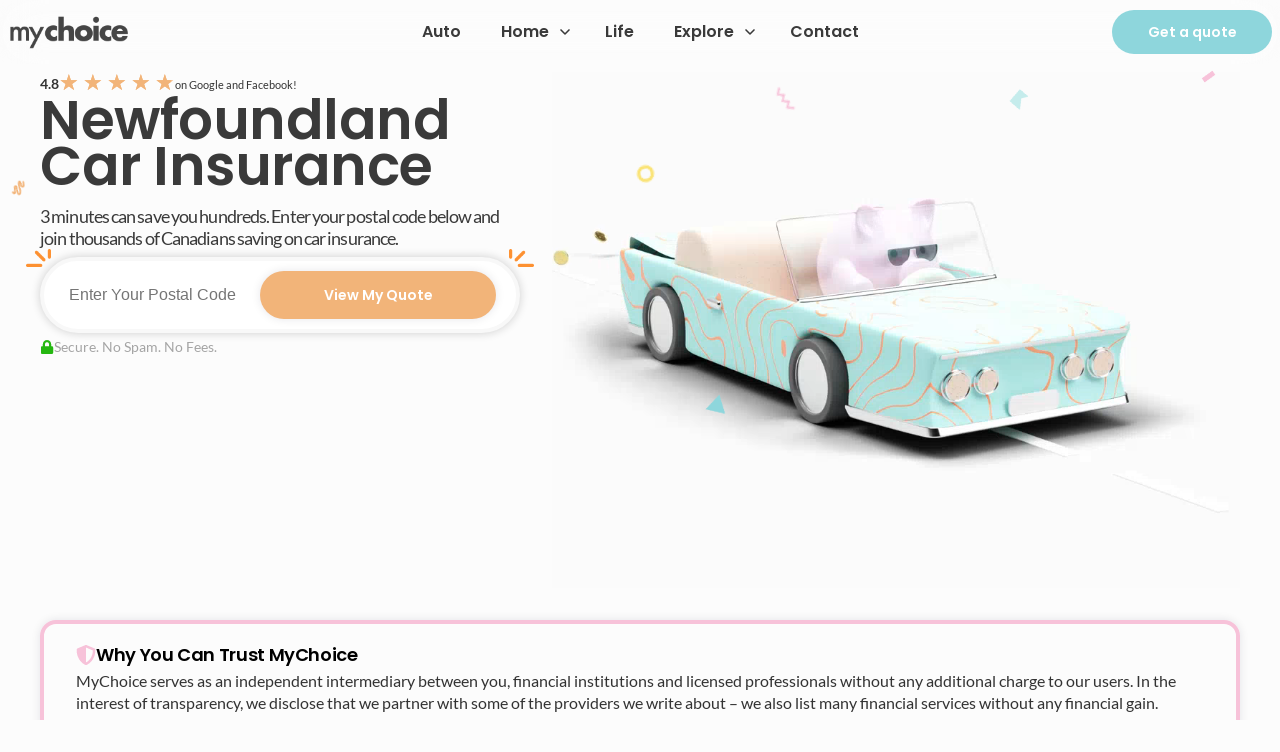

--- FILE ---
content_type: text/html; charset=UTF-8
request_url: https://www.mychoice.ca/insurance/car/newfoundland/
body_size: 66553
content:
<!doctype html>
<html lang="en-US" prefix="og: https://ogp.me/ns#">

<head lang="en-US" prefix="og: https://ogp.me/ns#">
    <meta charset="UTF-8">
    <meta name="viewport" content="width=device-width, initial-scale=1">
    <link rel="profile" href="https://gmpg.org/xfn/11">
    <link rel="preload" href="/wp-content/plugins/mychoice-widgets/public/fonts/poppins_600.woff2" as="font" type="font/woff2" crossorigin>
	<style>
		body{
			font-display: optional;
		}
	</style>
    	<style>img:is([sizes="auto" i], [sizes^="auto," i]) { contain-intrinsic-size: 3000px 1500px }</style>
	<link rel='preconnect' href='https://api.quote.mychoice.ca/' >

<!-- Search Engine Optimization by Rank Math - https://rankmath.com/ -->
<title>Newfoundland Car Insurance: Cheap Quotes Online | MyChoice</title><link rel="preload" href="https://www.mychoice.ca/wp-content/uploads/elementor/css/post-152244.css" as="style" onload="this.rel='stylesheet';this.removeAttribute('onload');"><link rel="preload" href="https://www.mychoice.ca/wp-content/uploads/elementor/css/post-152247.css" as="style" onload="this.rel='stylesheet';this.removeAttribute('onload');"><link rel="preload" href="https://www.mychoice.ca/wp-content/uploads/elementor/css/post-130283.css" as="style" onload="this.rel='stylesheet';this.removeAttribute('onload');"><link rel="preload" href="https://www.mychoice.ca/wp-content/uploads/elementor/css/post-147062.css" as="style" onload="this.rel='stylesheet';this.removeAttribute('onload');"><style id="perfmatters-used-css">body{overflow-x:hidden !important;font-family:"Lato";margin:0;}.elementor-video{background:#fcfbfd !important;}#scrollsequence-pig{max-width:800px;}.grid-menu ul.elementor-nav-menu{display:grid !important;width:100% !important;row-gap:8px;column-gap:16px;}.grid-menu--1 ul.elementor-nav-menu{grid-template-columns:repeat(1,1fr);}.grid-menu--2 ul.elementor-nav-menu{grid-template-columns:repeat(2,1fr);}.grid-menu--3 ul.elementor-nav-menu{grid-template-columns:repeat(3,1fr);}@media (max-width:768px){.grid-menu ul.elementor-nav-menu{grid-template-columns:repeat(1,1fr) !important;}}.grid-menu ul.elementor-nav-menu .menu-item a{padding:10px 32px 8px 16px;white-space:pre-wrap;}.grid-menu ul.elementor-nav-menu .menu-item a:after{display:block;content:">";right:16px;position:absolute;color:black !important;opacity:1 !important;background:transparent !important;font-size:20px !important;}.elementor-widget-text-editor p{margin-bottom:24px;}.elementor-widget-text-editor p:last-child{margin-bottom:0;}#blogpost-content .elementor-widget-image,.faq-section-content .elementor-widget-image,.faq-section-content .wp-block-image{margin-bottom:8px !important;margin-top:0 !important;}.faq-section-content p>img{margin-bottom:0 !important;}.faq-section-content ul,#blogpost-content ul{margin-bottom:20px;list-style:disc inside;}.faq-section-content ul li,.faq-section-content ol li{padding-top:4px;padding-bottom:4px;}.faq-section-content ul li>ul,.faq-section-content ol li>ul{margin:4px 0 0 16px !important;}.faq-section-content h2{color:#000;font-family:"Poppins",Sans-serif !important;font-size:21px;font-weight:600 !important;letter-spacing:-.02em;margin:16px 0px 16px 0px;padding:16px;background:#8ed6dc;background:linear-gradient(90deg,rgba(142,214,220,.35) 0%,rgba(252,251,253,1) 60%);border-radius:4px;}@media (max-width:768px){.faq-section-content h2{margin-top:56px;padding:16px 24px;text-align:center;}}.faq-section-content h2 span{font-weight:600 !important;}.faq-section-content h3,.faq-section-content h4,.faq-section-content h5,.faq-section-content p,.faq-section-content ul,.faq-section-content ol,.faq-section-content div.page{padding:8px 8px;margin-bottom:8px;}.faq-section-content p a{color:#f2b479;}.elevated{box-shadow:0px 0px 10px 0px rgba(0,0,51,.1) !important;}.elevated:hover{box-shadow:none !important;}.rounded{border-radius:16px;overflow:hidden;object-fit:contain;}.bordered{border:4px solid #f8f8f8 !important;box-sizing:border-box;}.bordered--pink{border-color:#f7c2d9 !important;}.bordered--blue{border-color:#8ed6dc !important;}.bordered-with-focus--pink:focus-within{border-color:#f7c2d9 !important;}.bordered-with-focus--blue:focus-within{border-color:#8ed6dc !important;}.elementor-widget-loop-grid .e-loop-item.category-auto .elementor-widget-container{border-color:#c5ecec !important;}.elementor-widget-loop-grid .e-loop-item.category-auto a.elementor-button-link{background-color:#c5ecec !important;}@media (max-width:768px){.mychoice-table::before,.tg:before,.recent-quotes-table-wrapper:before{content:"Scroll for more ›";font-weight:700;font-size:14px;margin-bottom:8px;display:inline-block;}.mychoice-table::after,.tg:after,.recent-quotes-table-wrapper:after{content:"Scroll for more ›";font-weight:700;font-size:14px;margin-top:8px;display:inline-block;}#videos-gallery{overflow:auto;}#videos-gallery>div{max-width:none !important;width:auto !important;padding-left:24px;padding-right:24px;padding-bottom:16px;}#videos-gallery .elementor-widget-video{width:calc(100vw - 80px) !important;}#scrollsequence-pig{position:relative;right:24px;}}.page-reviewer{font-size:14px;font-weight:400;font-family:"Poppins";}.page-reviewer .checkmark{border-radius:50%;color:white;background:#f2b479;width:24px !important;height:24px !important;text-align:center;line-height:25px;margin-right:4px;font-weight:700;display:inline-block;box-sizing:content-box;}@media (max-width:768px){.page-reviewer{display:flex;flex-direction:column;align-items:center;}.page-reviewer .checkmark{margin-right:0;margin-bottom:8px;}}html{scroll-behavior:smooth;-webkit-text-size-adjust:100%;}body{-webkit-text-size-adjust:100%;}.rounded{border-radius:16px !important;overflow:hidden;object-fit:contain;}.wp-block-columns.is-layout-flex{display:flex;}@media (max-width: 768px){.wp-block-columns.is-layout-flex{flex-wrap:wrap !important;}.wp-block-columns.is-layout-flex>.wp-block-column{flex-basis:100% !important;}}.has-text-align-center{text-align:center;}.postal-form.input-box{position:relative;height:76px;max-width:900px;width:100%;background:#fff;margin:0 0px;border-radius:60px;box-shadow:0 5px 10px #f4f1f8;}.postal-form.input-box i,.input-box .button{position:absolute;top:50%;transform:translateY(-50%);}.postal-form.input-box i{left:20px;font-size:15px;color:#79c2b5;}.postal-form.input-box input{height:100%;width:100%;outline:none;font-size:18px;font-weight:400;border:none;padding:0 155px 0 25px;background-color:transparent;}.postal-form.input-box .button{right:20px;font-size:16px;font-weight:600;color:#fff;border:none;padding:12px 30px;border-radius:60px;background-color:#f2b479;cursor:pointer;}.postal-form.input-box .button:hover{background-color:#8ed6dc;}.postal-form.input-box .button:active{transform:translateY(-50%) scale(.98);}.postal-form.input-box input::-moz-placeholder{text-align:left !important;}.postal-form.input-box input::placeholder{text-align:left !important;}.postal-form button[type=submit][title]:before{content:attr(title) !important;}.postal-form.input-box{box-shadow:0 0px 10px 0px #cdcdcd !important;}.postal-form.input-box input{margin:0;color:#444;}.postal-form .button{width:50%;padding-left:4px !important;padding-right:4px !important;font-size:14px !important;white-space:normal !important;}@media screen and (max-width: 768px){.postal-form .button{line-height:12px;}.postal-form.input-box{height:66px;margin:0 0px;width:100%;}.postal-form.input-box i{left:12px;font-size:15px;}.postal-form.input-box input{padding:0 50px 0 50px;}.postal-form.input-box .button{right:12px;font-size:14px;padding:4px !important;height:48px;}.postal-form input{padding:0 24px !important;font-size:14px !important;}.postal-form button[type=submit]{font-size:12px !important;}.postal-form button[type=submit][title]:before{content:attr(title);}}.loans-form{display:flex;flex-direction:column;text-align:center;gap:16px;}.mortgage-form .btn,.loans-form .btn{font-size:16px;font-weight:600;color:#fff;border:none;padding:12px 48px;border-radius:60px;background-color:#f2b479;cursor:pointer;}.mortgage-form select,.loans-form select,.loans-form input{border-radius:60px;font-size:18px;height:60px;box-shadow:0 0px 10px 0px #cdcdcd;border:4px solid #f8f8f8 !important;padding:0 25px;}.loans-form input::-moz-placeholder{color:darkgray !important;}.loans-form select:invalid,.mortgage-form select:invalid,.loans-form input::placeholder{color:darkgray !important;}.mc-landings-nav{display:flex;flex-direction:row;align-items:flex-start;gap:40px;}@media (max-width: 1024px){.mc-landings-nav{flex-direction:column;}}.mc-landings-nav__sidebar{max-width:300px;flex:1;display:flex;flex-direction:column;gap:8px;}@media (max-width: 1024px){.mc-landings-nav__sidebar{max-width:none;flex-direction:row;flex-wrap:wrap;gap:4px;}}.mc-landings-nav__sidebar span{display:inline-block;padding:16px;border-radius:4px;font-family:"Poppins",Sans-serif;font-size:21px;line-height:1em;font-weight:700;color:black !important;transition:background .2s ease;cursor:pointer;}@media (max-width: 1024px){.mc-landings-nav__sidebar span{padding:8px 8px;font-size:18px;background:#f7f7f7;}}.mc-landings-nav__sidebar span.active,.mc-landings-nav__sidebar span:hover{background-color:#fae375;}.mc-landings-nav__links-grid{display:none;flex:1;grid-template-columns:repeat(1,1fr);gap:8px;}.mc-landings-nav__links-grid.active{display:grid;}.mc-landings-nav__links-grid--2{grid-template-columns:repeat(2,1fr);}@media (max-width: 1024px){.mc-landings-nav__links-grid{grid-template-columns:repeat(1,1fr) !important;}}.mc-landings-nav__links-grid a{padding:10px 32px 10px 16px;border-radius:4px;font-family:"Poppins",Sans-serif;font-size:16px;line-height:1em;font-weight:500 !important;color:black !important;text-decoration:none !important;transition:background .2s ease;position:relative;}.mc-landings-nav__links-grid a.active,.mc-landings-nav__links-grid a:hover{background-color:#fae375;}.mc-landings-nav__links-grid a::after{display:block;content:">";right:16px;top:0;position:absolute;color:black;font-size:21px !important;line-height:37px !important;}.recent-quotes-table-wrapper{overflow-x:auto;border-radius:8px !important;}.recent-quotes-table-wrapper table{display:table;width:100%;border-spacing:0;border-collapse:collapse;}.recent-quotes-table-wrapper thead{background:#f2b479 !important;}.recent-quotes-table-wrapper thead th{border:0 !important;color:#fff !important;font-family:"Poppins",sans-serif !important;font-size:18px !important;font-weight:500 !important;letter-spacing:-.02em !important;white-space:nowrap !important;text-align:left;padding:16px !important;}.recent-quotes-table-wrapper tbody td{border:0 !important;font-family:"Lato",sans-serif !important;color:#000 !important;font-size:16px !important;font-weight:400 !important;line-height:1.4em !important;text-align:left;padding:16px !important;}.recent-quotes-table-wrapper tbody tr:nth-child(n){border-bottom:1px solid lightgray;}.recent-quotes-table-wrapper tbody tr:last-child{}.recent-quotes-table-wrapper tbody tr:nth-child(2n){background-color:#f4f4f4;}.rank-math-block .rank-math-list{display:grid;gap:8px;}.rank-math-block .rank-math-list .rank-math-list-item{position:relative;padding:18px 16px;box-shadow:rgba(17,17,26,.05) 0px 1px 0px,rgba(17,17,26,.1) 0px 0px 8px;border-radius:4px;}.rank-math-block .rank-math-list .rank-math-list-item .rank-math-question{font-family:"Poppins",sans-serif;font-size:16px;line-height:1.25em;font-weight:600;color:#000;margin:0 !important;padding:0 40px 0 0 !important;cursor:pointer;position:relative;}.rank-math-block .rank-math-list .rank-math-list-item .rank-math-question::after{display:inline;content:"+";font-size:28px;color:#f2b479;position:absolute;right:0;top:50%;transform:translateY(-50%);transition:rotate .1s linear,translate .1s linear;}.rank-math-block .rank-math-list .rank-math-list-item .rank-math-answer{padding:0;max-height:0;overflow:hidden;}.rank-math-block .rank-math-list .rank-math-list-item .rank-math-answer *{padding:0 !important;margin:0 0 8px 0 !important;}.rank-math-block .rank-math-list .rank-math-list-item .rank-math-answer *:last-child{margin:0 !important;}.wp-block-table{margin:0;overflow-x:auto;}.wp-block-table table{display:table;width:100%;padding:0 8px 0 8px;border-spacing:0;border-spacing:0 8px;border-collapse:separate;border-style:hidden;}.wp-block-table table thead tr{border-radius:4px;}.wp-block-table table thead tr th{padding:18px 16px;background:#f2b479;color:#fff;font-family:"Poppins",sans-serif;font-size:16px;line-height:1em;font-weight:600;text-align:center;}.wp-block-table table thead tr th:first-child{text-align:left;border-radius:4px 0 0 4px;}.wp-block-table table thead tr th:last-child{border-radius:0 4px 4px 0;}.wp-block-table table tbody tr{box-shadow:rgba(17,17,26,.05) 0px 1px 0px,rgba(17,17,26,.1) 0px 0px 8px;border-radius:4px;}.wp-block-table table tbody tr td{padding:18px 16px;background:#fff;color:#000;font-family:"Poppins",sans-serif;font-size:16px;line-height:1em;font-weight:400;text-align:center;}.wp-block-table table tbody tr td:first-child{text-align:left;border-radius:4px 0 0 4px;}.wp-block-table table tbody tr td:last-child{border-radius:0 4px 4px 0;}.wp-block-table table tbody tr:has(td[rowspan="2"]){position:relative;}.wp-block-table table tbody tr:has(td[rowspan="2"]) + tr td{text-align:center;}@media (max-width: 768px){.wp-block-table{margin:16px 0 16px 0;}.wp-block-table thead tr,.wp-block-table tbody td{white-space:nowrap;}.wp-block-table:before{content:"Scroll for more ›";display:inline-block;margin-bottom:8px;padding-left:8px;font-family:"Poppins",sans-serif;font-weight:700;font-size:14px;color:#000;}.wp-block-table:after{content:"Scroll for more ›";display:inline-block;margin-top:8px;padding-left:8px;font-family:"Poppins",sans-serif;font-weight:700;font-size:14px;color:#000;}}.sources-grid{display:grid;grid-template-columns:1fr 1fr;grid-template-rows:auto;-moz-column-gap:24px;column-gap:24px;row-gap:0px;}@media (max-width: 768px){.sources-grid{grid-template-columns:auto;}}.sources-grid__item{font-family:"Lato",Sans-serif;font-size:14px;font-weight:400;line-height:1.25em;margin:0 !important;padding:8px;scroll-margin:80px;border-radius:4px;}.sources-grid__item:target{background-color:rgba(242,180,121,.1);}.wp-block-columns{display:grid !important;gap:16px;grid-template-columns:repeat(2,1fr);}@media (max-width: 1025px){.wp-block-columns{grid-template-columns:repeat(1,1fr) !important;}}.wp-block-columns > .wp-block-column{display:flex;flex-direction:column;}.wp-block-columns > .wp-block-column > .mc-shadowed-card-box{flex:1;}.wp-block-columns > .wp-block-column > *:last-child{margin-bottom:0;}.postal-form .error-wrapper{padding-top:36px;text-align:center;color:#f2b479;}@media (max-width: 1025px){.postal-form .error-wrapper{padding-top:56px;}}@media (max-width: 1025px){.postal-form .error-wrapper{padding-top:44px;white-space:nowrap;font-size:15px !important;line-height:15px !important;}}.postal-form input{background-clip:text;-webkit-background-clip:text;}a{text-decoration:none;}button{appearance:none;border:0;}.header{background-color:rgba(255,255,255,.4);-webkit-backdrop-filter:saturate(180%) blur(20px);backdrop-filter:saturate(180%) blur(20px);position:sticky;top:0;z-index:9999;padding:0 8px;}.header__inner{box-sizing:border-box;height:64px;max-width:1320px;margin:auto;display:flex;justify-content:space-between;align-items:center;gap:16px;}@media (max-width: 1025px){.header__inner{gap:8px;}}.header__logo-wrapper{display:inline-flex;align-items:center;width:160px;}@media (max-width: 1025px){.header__logo-wrapper{width:120px;}}.header__logo-wrapper img{width:120px;height:auto;}.header__navigation{z-index:2;}.header__navigation .menu__link{color:#3a3a3a;}@media (max-width: 1025px){.header__navigation{display:none !important;position:absolute;width:100%;top:64px;left:0;background-color:#fcfbfd;box-shadow:rgba(17,17,26,.05) 0px 1px 0px,rgba(17,17,26,.1) 0px 0px 8px;border-radius:0 0 16px 16px;}}.header__navigation-toggle#header-menu-toggle{display:none;cursor:pointer;align-items:center;justify-content:center;height:42px;width:42px;margin-left:auto;background-color:#f2b479;border-radius:50%;padding:0;}@media (max-width: 1025px){.header__navigation-toggle#header-menu-toggle{display:flex;}}.header__navigation-toggle#header-menu-toggle:focus,.header__navigation-toggle#header-menu-toggle:hover{background-color:#f7c2d9;}.header__navigation-toggle#header-menu-toggle > svg{height:32px;width:32px;}.header__action{z-index:2;width:160px;}.footer{position:relative;}.footer a{color:black !important;transition:color .3s ease;}.footer a:hover{color:#8ed6dc !important;}.footer__inner{max-width:1320px;margin:auto;display:grid;grid-template-columns:repeat(3,1fr);gap:64px;padding:48px 8px;}@media (max-width: 1025px){.footer__inner{grid-template-columns:repeat(2,1fr);gap:32px;}}@media (max-width: 769px){.footer__inner{grid-template-columns:repeat(1,1fr);padding:48px 24px;}}.footer__column{display:flex;flex-direction:column;gap:16px;z-index:2;}@media (max-width: 769px){.footer__column{font-size:14px;}.footer__column .stack{justify-content:center;}}.footer__column > *:first-child{display:block;height:34px;margin-bottom:8px;padding-bottom:16px;border-bottom:1px solid black;}.footer__column > *:last-child{margin-bottom:0;}.footer__column-title{font-family:"Poppins",Sans-serif;font-size:18px;font-weight:600;line-height:34px;}@media (max-width: 769px){.footer__column-title{text-align:center;}}.footer__logo-wrapper img{width:auto;height:100%;}@media (max-width: 769px){.footer__logo-wrapper{text-align:center;}}.footer__navigation{display:grid;grid-template-columns:repeat(2,1fr);gap:16px;}.footer__copyright{margin-top:0;margin-bottom:0 !important;padding:16px;background-color:#f7c2d9;text-align:center;font-family:"Lato",sans-serif;font-size:14px;font-weight:400;}@media (max-width: 769px){.footer__copyright{margin-top:120px;padding:24px 16px;}}.footer__image{position:absolute;right:0;bottom:0;z-index:1;max-width:300px;}@media (max-width: 769px){.footer__image{bottom:40px;right:50%;translate:50%;}}.icon-text{display:inline-flex;align-items:center;}.icon-text::before{content:url("https://www.mychoice.ca/wp-content/themes/mychoice-theme/css/build/../../9a39f6df3c9c71632f83.svg");height:auto;width:14px;margin-right:8px;display:inline-block;line-height:14px;}.icon-text--phone::before{content:url("https://www.mychoice.ca/wp-content/themes/mychoice-theme/css/build/../../9a39f6df3c9c71632f83.svg");}.icon-text--envelope::before{content:url("https://www.mychoice.ca/wp-content/themes/mychoice-theme/css/build/../../91c2f60cd33b089110fb.svg");}.icon-text--marker::before{content:url("https://www.mychoice.ca/wp-content/themes/mychoice-theme/css/build/../../541519d2c4093f52e216.svg");}.icon-text--instagram::before{content:url("https://www.mychoice.ca/wp-content/themes/mychoice-theme/css/build/../../c82bfe59c9d988132b9a.svg");}.icon-text--linkedin::before{content:url("https://www.mychoice.ca/wp-content/themes/mychoice-theme/css/build/../../dee2d4a6dad074fb7757.svg");}.icon-text--facebook::before{content:url("https://www.mychoice.ca/wp-content/themes/mychoice-theme/css/build/../../442d44e8a3b9ba7a7eba.svg");}.icon-text--twitter::before{content:url("https://www.mychoice.ca/wp-content/themes/mychoice-theme/css/build/../../4ec4a94d5fba2cd5d9d7.svg");}.stack{display:flex;flex-direction:column;gap:16px;}.stack--horizontal{flex-direction:row;align-items:center;}.btn{display:inline-block;padding:12px;box-sizing:border-box;background-color:#8ed6dc;border-radius:60px;font-family:"Poppins",Sans-serif;font-size:14px;line-height:24px;font-weight:600;color:white !important;text-align:center;transition:background-color .3s ease;}.btn:hover{background-color:#f2b479 !important;}.btn--sm{line-height:20px;}.menu__link{display:inline-block;box-sizing:border-box;padding:24px 20px;font-family:"Poppins",Sans-serif;font-size:16px;line-height:1em;font-weight:600;color:#3a3a3a;transition:color .3s ease;}@media (max-width: 1025px){.menu__link{padding:12px;width:100%;}}.menu__link:hover{color:#8ed6dc !important;}.menu__link:active{color:#8ed6dc;}.menu__submenu-wrapper{position:relative;padding-right:16px;}.menu__submenu-wrapper:hover > .menu__link{color:#3a3a3a;}.menu__submenu-wrapper:hover > .menu__link > svg,.menu__submenu-wrapper:hover > .menu__link > svg [stroke]{stroke:#8ed6dc;}.menu__submenu-wrapper:hover > .menu__link > svg,.menu__submenu-wrapper:hover > .menu__link > svg [fill]{fill:#8ed6dc;}.menu__submenu{display:flex;display:none;flex-direction:column;position:absolute;top:56px;padding:8px 0;min-width:120px;box-shadow:rgba(17,17,26,.05) 0px 1px 0px,rgba(17,17,26,.1) 0px 0px 8px;background-color:#fcfbfd;border-radius:4px;gap:0px;}.menu__submenu-toggle{position:absolute;height:16px;width:16px;margin-left:8px;box-sizing:border-box;}@media (max-width: 1025px){.menu__submenu-toggle{box-sizing:content-box;top:0;margin-left:0;padding:12px 16px;}}.menu__submenu-toggle,.menu__submenu-toggle [stroke]{stroke:#3a3a3a;transition:all .2s ease;}.menu__submenu-toggle,.menu__submenu-toggle [fill]{fill:#3a3a3a;transition:all .2s ease;}@media (max-width: 1025px){.menu__submenu{position:static;padding:0;box-shadow:none;}}.menu__submenu .menu__link{padding:8px 16px;}@media (max-width: 1025px){.menu__submenu .menu__link{padding:12px 20px;}}.menu--header{height:100%;display:flex;align-items:center;justify-content:space-between;}@media (max-width: 1025px){.menu--header{height:auto;flex-direction:column;align-items:flex-start;}}.progress-bar{height:4.8px;width:100%;}.progress-bar--header{position:absolute;top:0;left:0;}.progress-bar__counter{height:100%;background-color:#8ed6dc;border-radius:0 4px 4px 0;}.elementor-screen-only,.screen-reader-text,.screen-reader-text span,.ui-helper-hidden-accessible{height:1px;margin:-1px;overflow:hidden;padding:0;position:absolute;top:-10000em;width:1px;clip:rect(0,0,0,0);border:0;}.elementor *,.elementor :after,.elementor :before{box-sizing:border-box;}.elementor a{box-shadow:none;text-decoration:none;}.elementor img{border:none;border-radius:0;box-shadow:none;height:auto;max-width:100%;}.elementor .elementor-widget:not(.elementor-widget-text-editor):not(.elementor-widget-theme-post-content) figure{margin:0;}.elementor embed,.elementor iframe,.elementor object,.elementor video{border:none;line-height:1;margin:0;max-width:100%;width:100%;}.e-con-inner>.elementor-element.elementor-absolute,.e-con>.elementor-element.elementor-absolute,.elementor-widget-wrap>.elementor-element.elementor-absolute{position:absolute;}.elementor-element{--flex-direction:initial;--flex-wrap:initial;--justify-content:initial;--align-items:initial;--align-content:initial;--gap:initial;--flex-basis:initial;--flex-grow:initial;--flex-shrink:initial;--order:initial;--align-self:initial;align-self:var(--align-self);flex-basis:var(--flex-basis);flex-grow:var(--flex-grow);flex-shrink:var(--flex-shrink);order:var(--order);}.elementor-element.elementor-absolute,.elementor-element.elementor-fixed{z-index:1;}.elementor-element:where(.e-con-full,.elementor-widget){align-content:var(--align-content);align-items:var(--align-items);flex-direction:var(--flex-direction);flex-wrap:var(--flex-wrap);gap:var(--row-gap) var(--column-gap);justify-content:var(--justify-content);}.elementor-invisible{visibility:hidden;}.elementor-custom-embed-play{left:50%;position:absolute;top:50%;transform:translate(-50%,-50%);}.elementor-custom-embed-play i{color:#fff;font-size:100px;text-shadow:1px 0 6px rgba(0,0,0,.3);}.elementor-custom-embed-play svg{height:100px;width:100px;fill:#fff;filter:drop-shadow(1px 0 6px rgba(0,0,0,.3));}.elementor-custom-embed-play i,.elementor-custom-embed-play svg{opacity:.8;transition:all .5s;}:root{--page-title-display:block;}@keyframes eicon-spin{0%{transform:rotate(0deg);}to{transform:rotate(359deg);}}.elementor-widget{position:relative;}.elementor-widget:not(:last-child){margin-bottom:var(--kit-widget-spacing,20px);}.elementor-widget:not(:last-child).elementor-absolute,.elementor-widget:not(:last-child).elementor-widget__width-auto,.elementor-widget:not(:last-child).elementor-widget__width-initial{margin-bottom:0;}.elementor-grid{display:grid;grid-column-gap:var(--grid-column-gap);grid-row-gap:var(--grid-row-gap);}.elementor-grid-3 .elementor-grid{grid-template-columns:repeat(3,1fr);}@media (max-width:1024px){.elementor-grid-tablet-2 .elementor-grid{grid-template-columns:repeat(2,1fr);}}@media (max-width:767px){.elementor-grid-mobile-1 .elementor-grid{grid-template-columns:repeat(1,1fr);}}@media (min-width:1025px){#elementor-device-mode:after{content:"desktop";}}@media (min-width:-1){#elementor-device-mode:after{content:"widescreen";}}@media (max-width:-1){#elementor-device-mode:after{content:"laptop";content:"tablet_extra";}}@media (max-width:1024px){#elementor-device-mode:after{content:"tablet";}}@media (max-width:-1){#elementor-device-mode:after{content:"mobile_extra";}}@media (max-width:767px){#elementor-device-mode:after{content:"mobile";}}@media (prefers-reduced-motion:no-preference){html{scroll-behavior:smooth;}}.e-con{--border-radius:0;--border-top-width:0px;--border-right-width:0px;--border-bottom-width:0px;--border-left-width:0px;--border-style:initial;--border-color:initial;--container-widget-width:100%;--container-widget-height:initial;--container-widget-flex-grow:0;--container-widget-align-self:initial;--content-width:min(100%,var(--container-max-width,1140px));--width:100%;--min-height:initial;--height:auto;--text-align:initial;--margin-top:0px;--margin-right:0px;--margin-bottom:0px;--margin-left:0px;--padding-top:var(--container-default-padding-top,10px);--padding-right:var(--container-default-padding-right,10px);--padding-bottom:var(--container-default-padding-bottom,10px);--padding-left:var(--container-default-padding-left,10px);--position:relative;--z-index:revert;--overflow:visible;--gap:var(--widgets-spacing,20px);--row-gap:var(--widgets-spacing-row,20px);--column-gap:var(--widgets-spacing-column,20px);--overlay-mix-blend-mode:initial;--overlay-opacity:1;--overlay-transition:.3s;--e-con-grid-template-columns:repeat(3,1fr);--e-con-grid-template-rows:repeat(2,1fr);border-radius:var(--border-radius);height:var(--height);min-height:var(--min-height);min-width:0;overflow:var(--overflow);position:var(--position);transition:background var(--background-transition,.3s),border var(--border-transition,.3s),box-shadow var(--border-transition,.3s),transform var(--e-con-transform-transition-duration,.4s);width:var(--width);z-index:var(--z-index);--flex-wrap-mobile:wrap;margin-block-end:var(--margin-block-end);margin-block-start:var(--margin-block-start);margin-inline-end:var(--margin-inline-end);margin-inline-start:var(--margin-inline-start);padding-inline-end:var(--padding-inline-end);padding-inline-start:var(--padding-inline-start);--margin-block-start:var(--margin-top);--margin-block-end:var(--margin-bottom);--margin-inline-start:var(--margin-left);--margin-inline-end:var(--margin-right);--padding-inline-start:var(--padding-left);--padding-inline-end:var(--padding-right);--padding-block-start:var(--padding-top);--padding-block-end:var(--padding-bottom);--border-block-start-width:var(--border-top-width);--border-block-end-width:var(--border-bottom-width);--border-inline-start-width:var(--border-left-width);--border-inline-end-width:var(--border-right-width);}.e-con.e-flex{--flex-direction:column;--flex-basis:auto;--flex-grow:0;--flex-shrink:1;flex:var(--flex-grow) var(--flex-shrink) var(--flex-basis);}.e-con-full,.e-con>.e-con-inner{padding-block-end:var(--padding-block-end);padding-block-start:var(--padding-block-start);text-align:var(--text-align);}.e-con-full.e-flex,.e-con.e-flex>.e-con-inner{flex-direction:var(--flex-direction);}.e-con,.e-con>.e-con-inner{display:var(--display);}.e-con.e-grid{--grid-justify-content:start;--grid-align-content:start;--grid-auto-flow:row;}.e-con.e-grid,.e-con.e-grid>.e-con-inner{align-content:var(--grid-align-content);align-items:var(--align-items);grid-auto-flow:var(--grid-auto-flow);grid-template-columns:var(--e-con-grid-template-columns);grid-template-rows:var(--e-con-grid-template-rows);justify-content:var(--grid-justify-content);justify-items:var(--justify-items);}.e-con-boxed.e-flex{align-content:normal;align-items:normal;flex-direction:column;flex-wrap:nowrap;justify-content:normal;}.e-con-boxed.e-grid{grid-template-columns:1fr;grid-template-rows:1fr;justify-items:legacy;}.e-con-boxed{gap:initial;text-align:initial;}.e-con.e-flex>.e-con-inner{align-content:var(--align-content);align-items:var(--align-items);align-self:auto;flex-basis:auto;flex-grow:1;flex-shrink:1;flex-wrap:var(--flex-wrap);justify-content:var(--justify-content);}.e-con.e-grid>.e-con-inner{align-items:var(--align-items);justify-items:var(--justify-items);}.e-con>.e-con-inner{gap:var(--row-gap) var(--column-gap);height:100%;margin:0 auto;max-width:var(--content-width);padding-inline-end:0;padding-inline-start:0;width:100%;}:is(.elementor-section-wrap,[data-elementor-id])>.e-con{--margin-left:auto;--margin-right:auto;max-width:min(100%,var(--width));}.e-con .elementor-widget.elementor-widget{margin-block-end:0;}.e-con:before,.e-con>.elementor-background-slideshow:before,.e-con>.elementor-motion-effects-container>.elementor-motion-effects-layer:before,:is(.e-con,.e-con>.e-con-inner)>.elementor-background-video-container:before{border-block-end-width:var(--border-block-end-width);border-block-start-width:var(--border-block-start-width);border-color:var(--border-color);border-inline-end-width:var(--border-inline-end-width);border-inline-start-width:var(--border-inline-start-width);border-radius:var(--border-radius);border-style:var(--border-style);content:var(--background-overlay);display:block;height:max(100% + var(--border-top-width) + var(--border-bottom-width),100%);left:calc(0px - var(--border-left-width));mix-blend-mode:var(--overlay-mix-blend-mode);opacity:var(--overlay-opacity);position:absolute;top:calc(0px - var(--border-top-width));transition:var(--overlay-transition,.3s);width:max(100% + var(--border-left-width) + var(--border-right-width),100%);}.e-con:before{transition:background var(--overlay-transition,.3s),border-radius var(--border-transition,.3s),opacity var(--overlay-transition,.3s);}.e-con>.elementor-background-slideshow,:is(.e-con,.e-con>.e-con-inner)>.elementor-background-video-container{border-block-end-width:var(--border-block-end-width);border-block-start-width:var(--border-block-start-width);border-color:var(--border-color);border-inline-end-width:var(--border-inline-end-width);border-inline-start-width:var(--border-inline-start-width);border-radius:var(--border-radius);border-style:var(--border-style);height:max(100% + var(--border-top-width) + var(--border-bottom-width),100%);left:calc(0px - var(--border-left-width));top:calc(0px - var(--border-top-width));width:max(100% + var(--border-left-width) + var(--border-right-width),100%);}@media (max-width:767px){:is(.e-con,.e-con>.e-con-inner)>.elementor-background-video-container.elementor-hidden-mobile{display:none;}}:is(.e-con,.e-con>.e-con-inner)>.elementor-background-video-container:before{z-index:1;}:is(.e-con,.e-con>.e-con-inner)>.elementor-background-slideshow:before{z-index:2;}.e-con .elementor-widget{min-width:0;}.e-con .elementor-widget-empty,.e-con .elementor-widget-google_maps,.e-con .elementor-widget-video,.e-con .elementor-widget.e-widget-swiper{width:100%;}.e-con>.e-con-inner>.elementor-widget>.elementor-widget-container,.e-con>.elementor-widget>.elementor-widget-container{height:100%;}.e-con.e-con>.e-con-inner>.elementor-widget,.elementor.elementor .e-con>.elementor-widget{max-width:100%;}.e-con .elementor-widget:not(:last-child){--kit-widget-spacing:0px;}@media (max-width:767px){.e-con.e-flex{--width:100%;--flex-wrap:var(--flex-wrap-mobile);}}.elementor-element .elementor-widget-container,.elementor-element:not(:has(.elementor-widget-container)){transition:background .3s,border .3s,border-radius .3s,box-shadow .3s,transform var(--e-transform-transition-duration,.4s);}.elementor-heading-title{line-height:1;margin:0;padding:0;}.elementor-button{background-color:#69727d;border-radius:3px;color:#fff;display:inline-block;font-size:15px;line-height:1;padding:12px 24px;fill:#fff;text-align:center;transition:all .3s;}.elementor-button:focus,.elementor-button:hover,.elementor-button:visited{color:#fff;}.elementor-button-content-wrapper{display:flex;flex-direction:row;gap:5px;justify-content:center;}.elementor-button-text{display:inline-block;}.elementor-button span{text-decoration:inherit;}.elementor-icon{color:#69727d;display:inline-block;font-size:50px;line-height:1;text-align:center;transition:all .3s;}.elementor-icon:hover{color:#69727d;}.elementor-icon i,.elementor-icon svg{display:block;height:1em;position:relative;width:1em;}.elementor-icon i:before,.elementor-icon svg:before{left:50%;position:absolute;transform:translateX(-50%);}.animated{animation-duration:1.25s;}.animated.animated-slow{animation-duration:2s;}.animated.animated-fast{animation-duration:.75s;}.animated.infinite{animation-iteration-count:infinite;}.animated.reverse{animation-direction:reverse;animation-fill-mode:forwards;}@media (prefers-reduced-motion:reduce){.animated{animation:none;}}@media (max-width:767px){.elementor .elementor-hidden-mobile,.elementor .elementor-hidden-phone{display:none;}}@media (min-width:768px) and (max-width:1024px){.elementor .elementor-hidden-tablet{display:none;}}@media (min-width:1025px) and (max-width:99999px){.elementor .elementor-hidden-desktop{display:none;}}.elementor-widget-heading .elementor-heading-title[class*=elementor-size-]>a{color:inherit;font-size:inherit;line-height:inherit;}.elementor-widget-image{text-align:center;}.elementor-widget-image a{display:inline-block;}.elementor-widget-image a img[src$=".svg"]{width:48px;}.elementor-widget-image img{display:inline-block;vertical-align:middle;}.elementor-widget-video .elementor-widget-container,.elementor-widget-video:not(:has(.elementor-widget-container)){overflow:hidden;transform:translateZ(0);}.elementor-widget-video .elementor-wrapper{aspect-ratio:var(--video-aspect-ratio);}.elementor-widget-video .elementor-wrapper iframe,.elementor-widget-video .elementor-wrapper video{background-color:#000;border:none;display:flex;height:100%;width:100%;}.elementor-widget-video .elementor-open-inline .elementor-custom-embed-image-overlay{background-position:50%;background-size:cover;inset:0;position:absolute;}.elementor-widget-video .elementor-custom-embed-image-overlay{cursor:pointer;text-align:center;}.elementor-widget-video .elementor-custom-embed-image-overlay:hover .elementor-custom-embed-play i{opacity:1;}.elementor-widget-video .elementor-custom-embed-image-overlay img{aspect-ratio:var(--video-aspect-ratio);display:block;-o-object-fit:cover;object-fit:cover;-o-object-position:center center;object-position:center center;width:100%;}.elementor-widget-video .e-hosted-video .elementor-video{-o-object-fit:cover;object-fit:cover;}.e-con-inner>.elementor-widget-video,.e-con>.elementor-widget-video{width:var(--container-widget-width);--flex-grow:var(--container-widget-flex-grow);}.elementor-widget-icon-box .elementor-icon-box-wrapper{display:block;text-align:center;}.elementor-widget-icon-box .elementor-icon-box-icon{margin-bottom:var(--icon-box-icon-margin,15px);margin-left:auto;margin-right:auto;}@media (min-width:768px){.elementor-widget-icon-box.elementor-vertical-align-top .elementor-icon-box-wrapper{align-items:flex-start;}}.elementor-widget-icon-box.elementor-position-left .elementor-icon-box-wrapper,.elementor-widget-icon-box.elementor-position-right .elementor-icon-box-wrapper{display:flex;}.elementor-widget-icon-box.elementor-position-left .elementor-icon-box-icon,.elementor-widget-icon-box.elementor-position-right .elementor-icon-box-icon{display:inline-flex;flex:0 0 auto;}.elementor-widget-icon-box.elementor-position-left .elementor-icon-box-wrapper{flex-direction:row;text-align:start;}.elementor-widget-icon-box.elementor-position-left .elementor-icon-box-icon{margin-bottom:unset;margin-left:0;margin-right:var(--icon-box-icon-margin,15px);}@media (max-width:767px){.elementor-widget-icon-box.elementor-mobile-position-left .elementor-icon-box-wrapper,.elementor-widget-icon-box.elementor-mobile-position-right .elementor-icon-box-wrapper{display:flex;}.elementor-widget-icon-box.elementor-mobile-position-left .elementor-icon-box-icon,.elementor-widget-icon-box.elementor-mobile-position-right .elementor-icon-box-icon{display:inline-flex;flex:0 0 auto;}.elementor-widget-icon-box.elementor-mobile-position-left .elementor-icon-box-wrapper{flex-direction:row;text-align:start;}.elementor-widget-icon-box.elementor-mobile-position-left .elementor-icon-box-icon{margin-bottom:unset;margin-left:0;margin-right:var(--icon-box-icon-margin,15px);}.elementor-widget-icon-box.elementor-position-left .elementor-icon-box-icon,.elementor-widget-icon-box.elementor-position-right .elementor-icon-box-icon{display:block;flex:unset;}}.elementor-widget-icon-box .elementor-icon-box-title a{color:inherit;}.elementor-widget-icon-box .elementor-icon-box-content{flex-grow:1;}.elementor-widget-icon-box .elementor-icon-box-description{margin:0;}.elementor-motion-effects-element,.elementor-motion-effects-layer{transition-duration:1s;transition-property:transform,opacity;transition-timing-function:cubic-bezier(0,.33,.07,1.03);}.elementor-motion-effects-container{height:100%;left:0;overflow:hidden;position:absolute;top:0;transform-origin:var(--e-transform-origin-y) var(--e-transform-origin-x);width:100%;}.elementor-motion-effects-layer{background-repeat:no-repeat;background-size:cover;left:0;position:absolute;top:0;}.elementor-star-rating{color:#ccd6df;display:inline-block;font-family:eicons;}.elementor-star-rating i{cursor:default;display:inline-block;font-style:normal;position:relative;}.elementor-star-rating i:before{color:#f0ad4e;content:"";display:block;font-family:inherit;font-size:inherit;left:0;overflow:hidden;position:absolute;top:0;}.elementor-star-rating .elementor-star-8:before{width:80%;}.elementor-star-rating__wrapper{align-items:center;display:flex;}.elementor--star-style-star_unicode .elementor-star-rating{font-family:Arial,Helvetica,sans-serif;}.elementor--star-style-star_unicode .elementor-star-rating i:not(.elementor-star-empty):before{content:"★";}.elementor-counter{align-items:stretch;display:flex;flex-direction:column-reverse;justify-content:center;}.elementor-counter .elementor-counter-number{flex-grow:var(--counter-number-grow,0);}.elementor-counter .elementor-counter-number-wrapper{display:flex;flex:1;font-size:69px;font-weight:600;line-height:1;text-align:center;}.elementor-counter .elementor-counter-number-prefix{flex-grow:var(--counter-prefix-grow,1);text-align:end;white-space:pre-wrap;}.elementor-counter .elementor-counter-number-suffix{flex-grow:var(--counter-suffix-grow,1);text-align:start;white-space:pre-wrap;}.elementor-widget-divider{--divider-border-style:none;--divider-border-width:1px;--divider-color:#0c0d0e;--divider-icon-size:20px;--divider-element-spacing:10px;--divider-pattern-height:24px;--divider-pattern-size:20px;--divider-pattern-url:none;--divider-pattern-repeat:repeat-x;}.elementor-widget-divider .elementor-divider{display:flex;}.elementor-widget-divider .elementor-icon{font-size:var(--divider-icon-size);}.elementor-widget-divider .elementor-divider-separator{direction:ltr;display:flex;margin:0;}.elementor-widget-divider:not(.elementor-widget-divider--view-line_text):not(.elementor-widget-divider--view-line_icon) .elementor-divider-separator{border-block-start:var(--divider-border-width) var(--divider-border-style) var(--divider-color);}.e-con-inner>.elementor-widget-divider,.e-con>.elementor-widget-divider{width:var(--container-widget-width,100%);--flex-grow:var(--container-widget-flex-grow);}.e-loop-item *{word-break:break-word;}.elementor-widget-loop-grid{scroll-margin-top:var(--auto-scroll-offset,initial);}.elementor-widget-loop-grid .elementor-grid{grid-column-gap:var(--grid-column-gap,30px);grid-row-gap:var(--grid-row-gap,30px);}.elementor-loop-container:not(.elementor-posts-masonry){align-items:stretch;}@keyframes loadingOpacityAnimation{0%,to{opacity:1;}50%{opacity:.6;}}</style><link rel="preload" data-rocket-preload as="image" href="https://www.mychoice.ca/wp-content/themes/mychoice-theme/img/logo.webp" fetchpriority="high">
<meta name="description" content="Your choice of auto insurance in Newfoundland. Compare low rates from the best providers. Click and enter your postal code to start saving!"/>
<meta name="robots" content="follow, index, max-snippet:-1, max-video-preview:-1, max-image-preview:large"/>
<link rel="canonical" href="https://www.mychoice.ca/insurance/car/newfoundland/" />
<meta property="og:locale" content="en_US" />
<meta property="og:type" content="article" />
<meta property="og:title" content="Newfoundland Car Insurance: Cheap Quotes Online | MyChoice" />
<meta property="og:description" content="Your choice of auto insurance in Newfoundland. Compare low rates from the best providers. Click and enter your postal code to start saving!" />
<meta property="og:url" content="https://www.mychoice.ca/insurance/car/newfoundland/" />
<meta property="og:site_name" content="MyChoice" />
<meta property="article:section" content="Your Auto Insurance Learning Resource" />
<meta property="og:updated_time" content="2024-10-31T14:17:34+00:00" />
<meta property="article:published_time" content="2023-09-29T19:10:47+00:00" />
<meta property="article:modified_time" content="2024-10-31T14:17:34+00:00" />
<meta name="twitter:card" content="summary_large_image" />
<meta name="twitter:title" content="Newfoundland Car Insurance: Cheap Quotes Online | MyChoice" />
<meta name="twitter:description" content="Your choice of auto insurance in Newfoundland. Compare low rates from the best providers. Click and enter your postal code to start saving!" />
<meta name="twitter:label1" content="Time to read" />
<meta name="twitter:data1" content="14 minutes" />
<script type="application/ld+json" class="rank-math-schema">{"@context":"https://schema.org","@graph":[{"@type":"Organization","@id":"https://www.mychoice.ca/#organization","name":"MyChoice Financial, Inc.","url":"https://www.mychoice.ca","logo":{"@type":"ImageObject","@id":"https://www.mychoice.ca/#logo","url":"https://www.mychoice.ca/wp-content/uploads/2023/07/cropped-Asset-2.png","contentUrl":"https://www.mychoice.ca/wp-content/uploads/2023/07/cropped-Asset-2.png","caption":"MyChoice","inLanguage":"en-US","width":"371","height":"106"}},{"@type":"WebSite","@id":"https://www.mychoice.ca/#website","url":"https://www.mychoice.ca","name":"MyChoice","publisher":{"@id":"https://www.mychoice.ca/#organization"},"inLanguage":"en-US"},{"@type":"BreadcrumbList","@id":"https://www.mychoice.ca/insurance/car/newfoundland/#breadcrumb","itemListElement":[{"@type":"ListItem","position":"1","item":{"@id":"https://www.mychoice.ca/","name":"Home"}},{"@type":"ListItem","position":"2","item":{"@id":"https://www.mychoice.ca/insurance/","name":"Insurance"}},{"@type":"ListItem","position":"3","item":{"@id":"https://www.mychoice.ca/insurance/car/","name":"Car Insurance"}},{"@type":"ListItem","position":"4","item":{"@id":"https://www.mychoice.ca/insurance/car/newfoundland/","name":"Newfoundland Car Insurance"}}]},{"@type":["WebPage","FAQPage"],"@id":"https://www.mychoice.ca/insurance/car/newfoundland/#webpage","url":"https://www.mychoice.ca/insurance/car/newfoundland/","name":"Newfoundland Car Insurance: Cheap Quotes Online | MyChoice","datePublished":"2023-09-29T19:10:47+00:00","dateModified":"2024-10-31T14:17:34+00:00","isPartOf":{"@id":"https://www.mychoice.ca/#website"},"inLanguage":"en-US","breadcrumb":{"@id":"https://www.mychoice.ca/insurance/car/newfoundland/#breadcrumb"},"mainEntity":[{"@type":"Question","url":"https://www.mychoice.ca/insurance/car/newfoundland/#faq-question-1695808410670","name":"Are Newfoundland drivers allowed to carry digital proof of car insurance?","acceptedAnswer":{"@type":"Answer","text":"Newfoundland drivers are allowed to carry digital proof of their car insurance. You can use an eSlip instead of physical insurance proof when a law enforcement officer asks for your documents.<br>"}},{"@type":"Question","url":"https://www.mychoice.ca/insurance/car/newfoundland/#faq-question-1695808413504","name":"Is there a cancellation of sales tax on car insurance in Newfoundland?","acceptedAnswer":{"@type":"Answer","text":"The Newfoundland government cancelled all sales tax on car insurance in 2019.<br>"}},{"@type":"Question","url":"https://www.mychoice.ca/insurance/car/newfoundland/#faq-question-1695808418341","name":"What is the cheapest car insurance in Newfoundland for new drivers?","acceptedAnswer":{"@type":"Answer","text":"The cheapest car insurance in Newfoundland for new drivers will depend on your budget and needs. Use MyChoice to compare insurer offers and find the cheapest policy.<br>"}},{"@type":"Question","url":"https://www.mychoice.ca/insurance/car/newfoundland/#faq-question-1695808423770","name":"Do I need winter tires in Newfoundland?","acceptedAnswer":{"@type":"Answer","text":"<a href=\"https://www.mychoice.ca/blog/top-5-winter-tire-brands/\">Winter tires</a> aren\u2019t required by law in Newfoundland, but the government encourages their use to improve safety.<br>"}},{"@type":"Question","url":"https://www.mychoice.ca/insurance/car/newfoundland/#faq-question-1695808427783","name":"Does Newfoundland have no-fault insurance?","acceptedAnswer":{"@type":"Answer","text":"Newfoundland uses a direct compensation model as part of the no-fault insurance system. This means the person who isn\u2019t at fault for an accident files a claim with their own insurer instead of the at-fault driver\u2019s insurer.<br>"}},{"@type":"Question","url":"https://www.mychoice.ca/insurance/car/newfoundland/#faq-question-1695808432313","name":"Is there high-risk auto insurance in Newfoundland?","acceptedAnswer":{"@type":"Answer","text":"There is <a href=\"https://www.mychoice.ca/blog/high-risk-auto-insurance/\">high-risk auto insurance</a> in Newfoundland, which you can get from select insurance companies or the Facility Association.<br>"}},{"@type":"Question","url":"https://www.mychoice.ca/insurance/car/newfoundland/#faq-question-1695808436580","name":"How do I file a car insurance claim in Newfoundland?","acceptedAnswer":{"@type":"Answer","text":"You can file a car insurance claim in Newfoundland by contacting your insurer as soon as possible after an accident.<br>"}},{"@type":"Question","url":"https://www.mychoice.ca/insurance/car/newfoundland/#faq-question-1695808442145","name":"How long do violations stay on my driving record in Newfoundland?","acceptedAnswer":{"@type":"Answer","text":"Traffic violations stay on your Newfoundland driving record for two years but can affect insurance rates for longer.<br>"}},{"@type":"Question","url":"https://www.mychoice.ca/insurance/car/newfoundland/#faq-question-1695808446095","name":"How long do I have to notify my insurance company of vehicle change in Newfoundland?","acceptedAnswer":{"@type":"Answer","text":"You have to notify your insurance company immediately when changing vehicles in Newfoundland. Otherwise, you won\u2019t have a valid insurance policy and can\u2019t drive the car.<br>"}},{"@type":"Question","url":"https://www.mychoice.ca/insurance/car/newfoundland/#faq-question-1695808451446","name":"Is car insurance mandatory in Newfoundland?","acceptedAnswer":{"@type":"Answer","text":"Car insurance is mandatory in Newfoundland. Driving without car insurance may result in fines or licence suspensions.<br>"}},{"@type":"Question","url":"https://www.mychoice.ca/insurance/car/newfoundland/#faq-question-1695808456897","name":"Is insurance on a leased car more expensive in Newfoundland?","acceptedAnswer":{"@type":"Answer","text":"Insurance on leased cars in Newfoundland requires $1,000,000 worth of TPL coverage, so it\u2019s more expensive than owned cars.<br>"}},{"@type":"Question","url":"https://www.mychoice.ca/insurance/car/newfoundland/#faq-question-1695808460955","name":"Is roadside assistance required in Newfoundland?","acceptedAnswer":{"@type":"Answer","text":"Roadside assistance isn\u2019t required in Newfoundland, but it\u2019s still highly recommended.<br>"}},{"@type":"Question","url":"https://www.mychoice.ca/insurance/car/newfoundland/#faq-question-1695808467675","name":"What are the penalties for driving without insurance in Newfoundland?","acceptedAnswer":{"@type":"Answer","text":"Driving without insurance in Newfoundland may result in fines, <a href=\"https://www.mychoice.ca/insurance/car/can-i-get-car-from-impound-without-insurance/\">vehicle impoundment</a>, and licence suspensions.<br>"}},{"@type":"Question","url":"https://www.mychoice.ca/insurance/car/newfoundland/#faq-question-1695808471861","name":"What is the minimum legal driving age in Newfoundland and Labrador?","acceptedAnswer":{"@type":"Answer","text":"The minimum legal driving age in Newfoundland and Labrador is 16. If you\u2019re under 19, you also need parental consent before getting a learner\u2019s licence.<br>"}},{"@type":"Question","url":"https://www.mychoice.ca/insurance/car/newfoundland/#faq-question-1695808477132","name":"What kind of auto insurance system do Newfoundland and Labrador have?","acceptedAnswer":{"@type":"Answer","text":"Newfoundland and Labrador have a direct compensation auto insurance system, where the person who isn\u2019t at fault files a claim with their own insurer.\u00a0<br>"}},{"@type":"Question","url":"https://www.mychoice.ca/insurance/car/newfoundland/#faq-question-1695808481715","name":"When did taxes come off auto insurance in Newfoundland?","acceptedAnswer":{"@type":"Answer","text":"The Newfoundland government eliminated the retail sales tax on auto insurance in 2019.<br>"}},{"@type":"Question","url":"https://www.mychoice.ca/insurance/car/newfoundland/#faq-question-1695808487835","name":"Who handles auto insurance complaints in Newfoundland?","acceptedAnswer":{"@type":"Answer","text":"Auto insurance companies in Newfoundland usually have a complaints liaison officer or ombudsman to handle complaints.<br>"}},{"@type":"Question","url":"https://www.mychoice.ca/insurance/car/newfoundland/#faq-question-1695808491473","name":"Who sets auto insurance rates in Newfoundland?","acceptedAnswer":{"@type":"Answer","text":"Insurance companies set auto insurance rates in Newfoundland independently, but they must be approved by the province\u2019s Board of Commissioners of Public Utilities.<br>"}},{"@type":"Question","url":"https://www.mychoice.ca/insurance/car/newfoundland/#faq-question-1695808497412","name":"Why are insurance rates in Newfoundland and Labrador so high compared to the rest of Atlantic Canada?","acceptedAnswer":{"@type":"Answer","text":"Insurance rates in Newfoundland and Labrador are high compared to the rest of Atlantic Canada because drivers in the province make lots of claims, meaning insurers need to pay more money for insurance benefits.<br>"}}]},{"@type":"Person","@id":"https://www.mychoice.ca/authors/aren-mirzaian/","name":"Aren Mirzaian","url":"https://www.mychoice.ca/authors/aren-mirzaian/","image":{"@type":"ImageObject","@id":"https://www.mychoice.ca/wp-content/uploads/2023/06/aren-mirzaian_avatar-96x96.jpeg","url":"https://www.mychoice.ca/wp-content/uploads/2023/06/aren-mirzaian_avatar-96x96.jpeg","caption":"Aren Mirzaian","inLanguage":"en-US"},"sameAs":["https://www.linkedin.com/in/arenmirzaian/"],"worksFor":{"@id":"https://www.mychoice.ca/#organization"}},{"@type":"Article","headline":"Newfoundland Car Insurance: Cheap Quotes Online | MyChoice","datePublished":"2023-09-29T19:10:47+00:00","dateModified":"2024-10-31T14:17:34+00:00","author":{"@id":"https://www.mychoice.ca/authors/aren-mirzaian/","name":"Aren Mirzaian"},"publisher":{"@id":"https://www.mychoice.ca/#organization"},"description":"Your choice of auto insurance in Newfoundland. Compare low rates from the best providers. Click and enter your postal code to start saving!","name":"Newfoundland Car Insurance: Cheap Quotes Online | MyChoice","@id":"https://www.mychoice.ca/insurance/car/newfoundland/#richSnippet","isPartOf":{"@id":"https://www.mychoice.ca/insurance/car/newfoundland/#webpage"},"inLanguage":"en-US","mainEntityOfPage":{"@id":"https://www.mychoice.ca/insurance/car/newfoundland/#webpage"}}]}</script>
<!-- /Rank Math WordPress SEO plugin -->

<link rel="stylesheet" id="mychoice-widgets-custom-styles-css" type="text/css" media="all" data-pmdelayedstyle="https://www.mychoice.ca/wp-content/cache/perfmatters/www.mychoice.ca/minify/9cff21761a90.mychoice-customizer.min.css?ver=1.80.1">
<link rel="stylesheet" id="mychoice-widgets-widgets-styles-css" type="text/css" media="all" data-pmdelayedstyle="https://www.mychoice.ca/wp-content/cache/perfmatters/www.mychoice.ca/minify/cc51972f72cd.mychoice-widgets-public.min.css?ver=1.80.1">
<link rel="stylesheet" id="mychoice-theme-styles-css" type="text/css" media="all" data-pmdelayedstyle="https://www.mychoice.ca/wp-content/themes/mychoice-theme/css/build/main.min.c47ce398a302527cb76d.css?ver=6.8.3">
<link rel="stylesheet" id="elementor-frontend-css" type="text/css" media="all" data-pmdelayedstyle="https://www.mychoice.ca/wp-content/plugins/elementor/assets/css/frontend.min.css?ver=3.28.4">
<link rel="stylesheet" id="widget-heading-css" type="text/css" media="all" data-pmdelayedstyle="https://www.mychoice.ca/wp-content/plugins/elementor/assets/css/widget-heading.min.css?ver=3.28.4">
<link rel="stylesheet" id="widget-image-css" type="text/css" media="all" data-pmdelayedstyle="https://www.mychoice.ca/wp-content/plugins/elementor/assets/css/widget-image.min.css?ver=3.28.4">
<link rel="stylesheet" id="widget-video-css" type="text/css" media="all" data-pmdelayedstyle="https://www.mychoice.ca/wp-content/plugins/elementor/assets/css/widget-video.min.css?ver=3.28.4">
<link rel="stylesheet" id="e-animation-fadeInUp-css" href="https://www.mychoice.ca/wp-content/plugins/elementor/assets/lib/animations/styles/fadeInUp.min.css?ver=3.28.4" type="text/css" media="print" onload="this.media=&#039;all&#039;;this.onload=null;">
<link rel="stylesheet" id="widget-icon-box-css" type="text/css" media="all" data-pmdelayedstyle="https://www.mychoice.ca/wp-content/plugins/elementor/assets/css/widget-icon-box.min.css?ver=3.28.4">
<link rel="stylesheet" id="e-animation-zoomIn-css" href="https://www.mychoice.ca/wp-content/plugins/elementor/assets/lib/animations/styles/zoomIn.min.css?ver=3.28.4" type="text/css" media="print" onload="this.media=&#039;all&#039;;this.onload=null;">
<link rel="stylesheet" id="e-motion-fx-css" type="text/css" media="all" data-pmdelayedstyle="https://www.mychoice.ca/wp-content/plugins/elementor-pro/assets/css/modules/motion-fx.min.css?ver=3.28.4">
<link rel='stylesheet' id='elementor-post-127402-css' href='https://www.mychoice.ca/wp-content/uploads/elementor/css/post-127402.css?ver=1763632596' type='text/css' media='all' />
<link rel='stylesheet' id='elementor-post-164903-css' href='https://www.mychoice.ca/wp-content/uploads/elementor/css/post-164903.css?ver=1765903126' type='text/css' media='all' />
<script type="pmdelayedscript" src="https://www.mychoice.ca/wp-includes/js/jquery/jquery.min.js?ver=3.7.1" id="jquery-core-js" data-perfmatters-type="text/javascript" data-cfasync="false" data-no-optimize="1" data-no-defer="1" data-no-minify="1" data-rocketlazyloadscript="1"></script>
<script type="text/javascript" src="https://www.mychoice.ca/wp-content/cache/perfmatters/www.mychoice.ca/minify/00145a812dca.mychoice-page-paint.min.js?ver=1.80.1" id="mychoice-widgets-page-paint-js"></script>
<script type="pmdelayedscript" id="mychoice-widgets-tweaks-js-extra" data-perfmatters-type="text/javascript" data-cfasync="false" data-no-optimize="1" data-no-defer="1" data-no-minify="1" data-rocketlazyloadscript="1">
/* <![CDATA[ */
var mychoiceTweaks = {"publicRoot":"https:\/\/www.mychoice.ca\/wp-content\/plugins\/mychoice-widgets\/public","fontsRoot":"https:\/\/www.mychoice.ca\/wp-content\/plugins\/mychoice-widgets\/public\/fonts"};
/* ]]> */
</script>
<script type="pmdelayedscript" src="https://www.mychoice.ca/wp-content/cache/perfmatters/www.mychoice.ca/minify/403899afd7fd.mychoice-tweaks.min.js?ver=1.80.1" id="mychoice-widgets-tweaks-js" data-perfmatters-type="text/javascript" data-cfasync="false" data-no-optimize="1" data-no-defer="1" data-no-minify="1" data-rocketlazyloadscript="1"></script>
<script type="text/javascript" src="https://www.mychoice.ca/wp-content/cache/perfmatters/www.mychoice.ca/minify/96c5ce4e14c3.mychoice-theme-page-paint.min.c47ce398a302527cb76d.min.js" id="mychoice-theme-page-paint-js"></script>
<!-- Google Tag Manager -->
<script type="pmdelayedscript" data-cfasync="false" data-no-optimize="1" data-no-defer="1" data-no-minify="1" data-rocketlazyloadscript="1">(function(w,d,s,l,i){w[l]=w[l]||[];w[l].push({'gtm.start':
new Date().getTime(),event:'gtm.js'});var f=d.getElementsByTagName(s)[0],
j=d.createElement(s),dl=l!='dataLayer'?'&l='+l:'';j.async=true;j.src=
'https://www.googletagmanager.com/gtm.js?id='+i+dl;f.parentNode.insertBefore(j,f);
})(window,document,'script','dataLayer','GTM-PF9HDHL');</script>
<!-- End Google Tag Manager -->

<link rel="preload" href="/wp-content/plugins/wp-rocket/assets/js/lazyload/17.8.3/lazyload.min.js" as="script" />

<style>
/* 	div[data-elementor-type="header"] + div > div,
	div[data-elementor-type="footer"]{
		content-visibility: auto;
	}
	.hero-with-video,
	div[data-elementor-type="header"] + div > div:has(#scrollsequence-pig){
		content-visibility: visible;
	} */
</style>

<style>
	
</style>		<script type="pmdelayedscript" data-perfmatters-type="text/javascript" data-cfasync="false" data-no-optimize="1" data-no-defer="1" data-no-minify="1" data-rocketlazyloadscript="1">
				(function(c,l,a,r,i,t,y){
					c[a]=c[a]||function(){(c[a].q=c[a].q||[]).push(arguments)};t=l.createElement(r);t.async=1;
					t.src="https://www.clarity.ms/tag/"+i+"?ref=wordpress";y=l.getElementsByTagName(r)[0];y.parentNode.insertBefore(t,y);
				})(window, document, "clarity", "script", "itlo2paq1j");
		</script>
		<style>
@media (max-width: 1025px) {
	.header__navigation--open {
		display: flex !important;
	}
}
</style><meta name="ti-site-data" content="[base64]" />			<style>
				.e-con.e-parent:nth-of-type(n+4):not(.e-lazyloaded):not(.e-no-lazyload),
				.e-con.e-parent:nth-of-type(n+4):not(.e-lazyloaded):not(.e-no-lazyload) * {
					background-image: none !important;
				}
				@media screen and (max-height: 1024px) {
					.e-con.e-parent:nth-of-type(n+3):not(.e-lazyloaded):not(.e-no-lazyload),
					.e-con.e-parent:nth-of-type(n+3):not(.e-lazyloaded):not(.e-no-lazyload) * {
						background-image: none !important;
					}
				}
				@media screen and (max-height: 640px) {
					.e-con.e-parent:nth-of-type(n+2):not(.e-lazyloaded):not(.e-no-lazyload),
					.e-con.e-parent:nth-of-type(n+2):not(.e-lazyloaded):not(.e-no-lazyload) * {
						background-image: none !important;
					}
				}
			</style>
			<script type="pmdelayedscript" data-cfasync="false" data-no-optimize="1" data-no-defer="1" data-no-minify="1" data-rocketlazyloadscript="1">function createTOCElement(heading, index){
	let link = document.createElement('span');
// 	link.href = '#toc-' + index;
	link.className = 'toc__link';
	link.dataset.destination = 'toc-' + index;
	link.innerHTML = '●<span>' + heading.textContent + '</span>';

	return link;
}

document.addEventListener('DOMContentLoaded', () => {
	const TOCs = document.querySelectorAll('.sidebar-toc');
	if (TOCs && TOCs.length > 0){
		const headings = document.querySelectorAll('#main-content-column h2');
		let index = 0;
		headings.forEach(heading => {
			heading.id = 'toc-' + index;
			TOCs.forEach(TOC => {
				let link = createTOCElement(heading, index);
				link.addEventListener('click', event => {
					heading.scrollIntoView();
					mobileTOCBody.style.display = 'none';
				});
				TOC.querySelector('.sidebar-toc__body').appendChild(link);
			})
			index = index + 1;
		})

		// Mobile TOC Interactions
		const mobileToc = document.querySelector('.sidebar-toc--mobile');
		mobileTOCBody = mobileToc.querySelector('.sidebar-toc__body');
		mobileToc.querySelector('.sidebar-toc__header').addEventListener('click', function (event) {
			if (mobileTOCBody.style.display == 'none' || window.getComputedStyle(mobileTOCBody, null).display == 'none') {
				mobileTOCBody.style.display = 'flex';
			} else {
				mobileTOCBody.style.display = 'none';
			}
		});

	}

})</script><script>function changePlaceholderToPostal(){
	const inputs = document.querySelectorAll('input[name="postal_code"]');
	inputs.forEach(input => {
		const placeholder = input.placeholder;

		if (placeholder == "Enter Your Postal Code"){
			input.addEventListener('focus', () => {
				input.placeholder = "A1A 1A1";
			});

			input.addEventListener('blur', () => {
				input.placeholder = placeholder;
			});
		}

	})
}

document.addEventListener('DOMContentLoaded', () => {
	changePlaceholderToPostal();
});</script><script type="pmdelayedscript" data-cfasync="false" data-no-optimize="1" data-no-defer="1" data-no-minify="1" data-rocketlazyloadscript="1">document.addEventListener('DOMContentLoaded', () => {
	const landingsNav = document.querySelector('.mc-landings-nav');
	if (!!landingsNav){
		const pageID = landingsNav.dataset.currentPageId;
		const selfLink = landingsNav.querySelector('a[data-page-id="' + pageID + '"]');
		if (!!selfLink){
			selfLink.remove();
		}
		
		let emptyTabs = landingsNav.querySelectorAll('nav.mc-landings-nav__links-grid:not(:has(*))');
		emptyTabs.forEach(element => {
			let tabName = element.dataset.tab;
			let tabToggle = landingsNav.querySelector('.mc-landings-nav__sidebar span[data-tab="'+ tabName +'"]');
			if (!!tabToggle){
				tabToggle.remove();
			}
		});
	}
	


});</script><script type="pmdelayedscript" data-cfasync="false" data-no-optimize="1" data-no-defer="1" data-no-minify="1" data-rocketlazyloadscript="1">document.addEventListener('DOMContentLoaded', () => {
	const cards = document.querySelectorAll('.wp-block-mychoice-widget-info-card.mc-shadowed-card-box');
	cards.forEach(card => {
		const icon = document.createElement('img');
		icon.style = "width:48px; padding: 8px;";
		const title = card.querySelector('h3');
		
		switch (title.textContent) {
			case 'Insurance Brokers':
			case 'Insurance brokers':
			case 'Insurance Brokers:':
			case 'Insurance brokers:':
				icon.src = "https://www.mychoice.ca/wp-content/uploads/2023/07/insurance-broker.svg";
				card.prepend(icon);
				break;
			case 'Insurance Agents':
			case 'Insurance Agents:':
			case 'Insurance agents':
			case 'Insurance agents:':
				icon.src = "https://www.mychoice.ca/wp-content/uploads/2023/07/insurance-agent.svg";
				card.prepend(icon);
				break;
			case 'Direct Writers':
			case 'Direct Writers:':
			case 'Direct writers':
			case 'Direct writers:':
				icon.src = "https://www.mychoice.ca/wp-content/uploads/2023/07/direct-writer.svg";
				card.prepend(icon);
				break;
			case 'Insurance Aggregators':
			case 'Insurance Aggregators:':
			case 'Insurance aggregators':
			case 'Insurance aggregators:':
				icon.src = "https://www.mychoice.ca/wp-content/uploads/2023/07/aggregator.svg";
				card.prepend(icon);
				break;
		  	default:
				break;
		}
	});
});
</script><script src="https://www.mychoice.ca/wp-content/plugins/perfmatters/vendor/fastclick/pmfastclick.min.js"></script><script>"addEventListener"in document&&document.addEventListener("DOMContentLoaded",function(){FastClick.attach(document.body)},!1);</script><link rel="icon" href="https://www.mychoice.ca/wp-content/uploads/2024/09/cropped-piggygrey-32x32.png" sizes="32x32" />
<link rel="icon" href="https://www.mychoice.ca/wp-content/uploads/2024/09/cropped-piggygrey-192x192.png" sizes="192x192" />
<link rel="apple-touch-icon" href="https://www.mychoice.ca/wp-content/uploads/2024/09/cropped-piggygrey-180x180.png" />
<meta name="msapplication-TileImage" content="https://www.mychoice.ca/wp-content/uploads/2024/09/cropped-piggygrey-270x270.png" />
		<style type="text/css" id="wp-custom-css">
			a.underline-on-hover:hover,
.underline-on-hover a:hover{
	text-decoration:underline;
}

.authorby a.elementor-author-box__button{
	opacity: 0;
}

.wp-block-table table{
	border-collapse: separate !important;
}

.wp-block-table td, .wp-block-table th{
	border: none !important;
}

	
.wp-block-table table thead tr th{
		font-weight: 600;
	}
	
.wp-block-table table tbody tr td{
		font-weight: 400;
}

.wp-block-table .wp-element-caption{
	padding: 0 8px;
}

.mc-quick-fact-box:has(+ p){
	margin-bottom:8px
}

.pinned-video-wrapper{
	position:relative;
	top: 0;
	max-width:360px;
	width:100%;
	aspect-ratio: 9 / 16;
	
	z-index: 3;
}

.pinned-video-wrapper video{
	max-width: 360px;
}

.pinned-video-wrapper .wp-block-buttons{
	
	position:absolute;
	display:flex;
	justify-content:flex-end;
	top:-4px;
	right:48px;
/* 	top:12px;
	right:8px; */
	z-index:2;
	width: calc(100% - 16px) !important;
}

.pinned-video-wrapper .wp-block-buttons .pinned-video-wrapper__close{
		visibility: hidden;
		margin-right:auto;
		cursor:pointer;
	font-size:16px;
	}

.pinned-video-wrapper .pinned-video-wrapper__link a{
		color:white !important;
/* 		background: #ffffff; */
/* 		border-radius:160px; */
/* 		padding:2px 16px 6px 16px;
		 */
		padding:0 !important;
		display: inline-block;
    text-align: center;
		position:relative;
		
		height:40px;
		
		content: url(https://www.mychoice.ca/wp-content/uploads/2024/05/YouTube-1.svg);
	
	}

/* Hide the Close button on mobile and center the YouTube button */
@media (max-width: 1024px) {
    .pinned-video-wrapper .wp-block-buttons .pinned-video-wrapper__close {
        display: none; /* Hide the Close button on mobile */
    }
    
    .pinned-video-wrapper .wp-block-buttons {
        justify-content: center; /* Center align buttons on mobile */
        top: 0px !important; /* Align buttons to the top */
        right: 50%;
				transform: translatex(50%);
        width: min-content !important;
    }

    .pinned-video-wrapper .pinned-video-wrapper__link a {
        display: inline-block;
        text-align: center;
        position: relative;
        height: 32px;
         /* Set black background for the YouTube button */
        padding: 5px 10px; /* Adjust padding to fit the background */
        border-radius: 5px; /* Optional: rounded corners for the background */
        content: url(https://www.mychoice.ca/wp-content/uploads/2024/05/YouTube-1.svg);
        margin: 0 auto; /* Center the YouTube button */
    }
}
	
.pinned-video-wrapper .pinned-video-wrapper__close a{
		color:white !important;
		border-radius:160px;
		padding:2px 4px 6px 4px;
	font-size:15px;
	}

.pinned-video-wrapper .wp-block-buttons{
	top: 0;
}

@media (min-width: 1024px){
	
	.pinned-video-wrapper--active video{
		max-width: 240px;
	}

	.pinned-video-wrapper--active .wp-block-video{
		position:fixed;
		bottom:80px;
		right:18px;
		z-index: 2;
	}
	
		.pinned-video-wrapper .wp-block-buttons{
			right:8px;	
	}
	
		.pinned-video-wrapper .wp-block-buttons .pinned-video-wrapper__link a{
			display: initial;
			height:40px;
			top: 2px
	}

	.pinned-video-wrapper--active .wp-block-buttons{
		position:fixed;
		top:initial;
/* 		bottom:480px !important; */
		bottom: 464px !important;
		right:26px !important;
		
		width: calc(240px - 14px) !important;
		
		
	}

	.pinned-video-wrapper--active .wp-block-buttons .pinned-video-wrapper__close{
			visibility: visible;
			margin-top:6px;
		}
	
}

/* Buttons */

.cta-button .elementor-button{
	display:inline-flex;
	justify-content:center;
	align-items:center;
	height:48px;
	padding:4px;
	box-sizing:border-box;
}

.toc-mobile .elementor-toc__header-title{
	padding-left:24px !important;
	text-align: center !important;
}

.mc-landings-nav__sidebar span{
	font-weight: 600 !important
}

.max-width-320{
	max-width: 320px;
}

.max-width-360{
	max-width: 360px;
}

.wp-block-video video{
	border-radius:4px !important;
}

.out-of-office{
	opacity:0;
	transition: opacity 0.3s ease-in-out;
}

.out-of-office--visible{
	opacity: 1;
}

body:not(.elementor-editor-active) .display-none--frontend{
	display:none;
}

.footer__image{
	height:auto !important;
}

.grecaptcha-badge { 
    visibility: hidden !important;
}

.h2--gradient{
    font-family: "Poppins", Sans-serif !important;
    font-size: 21px;
    font-weight: 600 !important;
    letter-spacing: -0.02em;
    margin: 16px 0px 16px 0px;
    padding: 16px;
    background: #8ed6dc;
    background: linear-gradient(90deg, #8ed6dc 0%, rgba(142, 214, 220, 0.35) 15%, rgba(252, 251, 253, 1) 75%);
    border-radius: 4px;
}

.font--poppins{
	font-family: Poppins, sans-serif;
}

.header{
	background-color:  rgba(252, 252, 252, 0.4)
}

.faq-section-content{
	width: 100% !important;
}

.faq-section-content h2{
    background: #8ed6dc;
    background: linear-gradient(90deg, #8ed6dc 0%, rgba(142, 214, 220, 0.35) 15%, rgba(252, 251, 253, 1) 75%);
}

.faq-section-content h2{
		scroll-margin-top: calc(32px + 16px + 32px);
}

.methodology-wrapper h2{
		scroll-margin-top: calc(32px + 32px + 32px);
}

@media (max-width: 768px){
	.faq-section-content h2{
		scroll-margin-top: calc(64px + 48px + 56px + 360px);
	}
	
	.methodology-wrapper h2{
		scroll-margin-top: calc(80px + 48px + 56px + 360px);
	}
	
}

.elementor-form *{
    font-family: 'Lato', Sans-Serif;
}

.elementor-form [type="submit"]{
    width: 100%;
    max-width: 320px;
    cursor: pointer;
    margin-top: 16px;
    line-height: 24px;
    fill: var(--e-global-color-secondary);
    color: var(--e-global-color-secondary);
    background-color: var(--e-global-color-11b95076);
    border-radius: 100px 100px 100px 100px;
    padding: 12px 32px 12px 32px;
}

.elementor-form [type="submit"] span{
    font-family: "Poppins", Sans-serif !important;
    font-size: 18px;
    font-weight: 700;
}

.elementor-form [type="submit"] .elementor-button-icon{
    transform: translateY(2px); 
}

.elementor-form .elementor-message{
    text-align: center;
    margin-top: 16px;
}

.elementor-form .elementor-message::before{
    display: none;
}

.elementor-form input{
	transition:all 0.3s ease;
}

.elementor-form input:focus,
.elementor-form textarea:focus{
    background-color: var(--e-global-color-11b95076) !important;
	border-color:var(--e-global-color-11b95076) !important;
}

@media (max-width: 768px){
	.h2--gradient{
		  margin-top: 56px;
			padding: 16px 24px;
			text-align: center;
	}
}

.postal-form input{
	font-size:16px !important;	
}

.loans-form select{
	background:white;
}

@media (max-width: 768px){	
	.postal-form input{
		font-size: 10px !important;
	}
	.loans-form select{
		text-align:center !important;
		text-align-last: center !important;
	}
}

/* Custom TOC */

.mychoice-toc-shortcode--mobile{
	position: sticky;
	top: 64px;
	z-index: 9;
}

.sidebar-toc__header{
	font-size:16px;
	font-weight: 600;
	font-family: "Poppins";
}

.sidebar-toc--desktop .sidebar-toc__header{
		margin-bottom:12px;
}

.sidebar-toc--mobile .sidebar-toc__header{
	height: 48px;
	display: flex;
	align-items: center;
	justify-content: center;
	padding-left: 24px;
	padding-right: 24px;
	cursor: pointer;
	font-size: 14px;
	color: white;
	background: #F2B479;
	
}

.sidebar-toc--mobile .sidebar-toc__header svg{
	position: absolute;
	right: 16px;
	fill: white;
	width: 24px;
	height: 24px;
}

.sidebar-toc--mobile .sidebar-toc__header span{
	font-size: 28px;
	padding:0 12px;
	top: -1px;
	position: relative;
	line-height: 1em;
}

.sidebar-toc__body{
	display: flex;
	flex-direction: column;
	gap: 4px;
	background: white;
}

.sidebar-toc--mobile .sidebar-toc__body{
	display: none;
	padding: 16px 24px;
	border-bottom: 1px solid #e3e3e3;
}


.sidebar-toc .toc__link{
	display: flex;
	gap: 10px;
	padding: 2px 0;
	align-items: center;
	color: #F2B479;
	font-family: "Poppins", Sans-serif;
	font-size: 16px;
	font-weight: 400;
	line-height: 1em;
	letter-spacing: 0px;
	cursor: pointer;
}

.sidebar-toc .toc__link span{
	color: black;
	font-size:12px;
	line-height: 1.5em;
}

.sidebar-toc .toc__link:hover span{
	text-decoration:underline;
}

.swiper-slide.category-business>.loop-post-card{
	border-color: #FAE375 !important
}

body.archive.category-business .archive-hero{
	background-color: #FAE375 !important
}

/* Patterns */

.pattern--author-quote{
	padding: 24px;
	box-shadow: 0px 0px 10px 0px rgba(0, 0, 51, 0.1);
	border-radius: 16px;
	margin: 16px auto;
}

.pattern--author-quote img{
	border-radius: 50% !important;
	max-width: 160px !important;
	margin: 0;
}

.pattern--author-quote .wp-block-columns{
	display: grid;
	grid-template-columns: 160px 1fr;
	gap: 24px;
	margin: 0;
}

.pattern--author-quote .wp-block-columns .wp-block-column:last-child p{
	font-family: 'Lato';
	font-size: 18px;
	line-height: 1.5em;
	margin: 0;
}

.author-quote__title{
	font-family: 'Poppins' !important;
	font-size: 16px !important;
	line-height: 1em !important;
	margin-top: 8px !important;
	font-weight: 600;
}


@media (max-width: 768px){

	.pattern--author-quote{
		padding: 16px
	}
	
	.pattern--author-quote .wp-block-columns{
		gap: 4px;
	}
	
	.pattern--author-quote img{
	max-width: 80px !important;
}
	
	.pattern--author-quote .wp-block-columns .wp-block-column:last-child p{
		font-size: 16px;
	}
	
}		</style>
		<noscript><style>.perfmatters-lazy[data-src]{display:none !important;}</style></noscript><style>.perfmatters-lazy-youtube{position:relative;width:100%;max-width:100%;height:0;padding-bottom:56.23%;overflow:hidden}.perfmatters-lazy-youtube img{position:absolute;top:0;right:0;bottom:0;left:0;display:block;width:100%;max-width:100%;height:auto;margin:auto;border:none;cursor:pointer;transition:.5s all;-webkit-transition:.5s all;-moz-transition:.5s all}.perfmatters-lazy-youtube img:hover{-webkit-filter:brightness(75%)}.perfmatters-lazy-youtube .play{position:absolute;top:50%;left:50%;right:auto;width:68px;height:48px;margin-left:-34px;margin-top:-24px;background:url(https://www.mychoice.ca/wp-content/plugins/perfmatters/img/youtube.svg) no-repeat;background-position:center;background-size:cover;pointer-events:none;filter:grayscale(1)}.perfmatters-lazy-youtube:hover .play{filter:grayscale(0)}.perfmatters-lazy-youtube iframe{position:absolute;top:0;left:0;width:100%;height:100%;z-index:99}.perfmatters-lazy.pmloaded,.perfmatters-lazy.pmloaded>img,.perfmatters-lazy>img.pmloaded,.perfmatters-lazy[data-ll-status=entered]{animation:500ms pmFadeIn}@keyframes pmFadeIn{0%{opacity:0}100%{opacity:1}}</style>
            <script type="application/ld+json">
            {
                "@context": "https://schema.org/",
                "@type": "Product",
                "name": "Newfoundland Car Insurance",
                "aggregateRating": {
                    "@type": "AggregateRating",
                    "ratingValue": 4.7,
                    "ratingCount": 206
                },
                "review": [{
                        "@type": "Review",
                        "datePublished": "2023-07-19T02:36:41+00:00",
                        "reviewBody": "I was able to get a tenant insurance quote and a car insurance quote for my Jeep on the same day, in the same place, super fast and convenient, less than 10 mins! Would use again and would absolutely recommend",
                        "inLanguage": "en",
                        "author": {
                            "@type": "Person",
                            "name": "Leah D"
                        },
                        "reviewRating": {
                            "@type": "Rating",
                            "ratingValue": 5
                        }
                    },
                    {
                        "@type": "Review",
                        "datePublished": "2023-07-13T17:37:05+00:00",
                        "reviewBody": "Got a great quote for my Camry and to my surprise was able to purchase online... They passed all my information to the companies website automatically and it made the process a breeze!”  Highly recommend",
                        "inLanguage": "en",
                        "author": {
                            "@type": "Person",
                            "name": "Imaan Pirani"
                        },
                        "reviewRating": {
                            "@type": "Rating",
                            "ratingValue": 5
                        }
                    },
                    {
                        "@type": "Review",
                        "datePublished": "2023-07-13T15:36:45+00:00",
                        "reviewBody": "I was shopping around for car insurance and a friend suggested that I try MyChoice to help find the least expensive insurance for my partner and I. It was very reliable, straightforward and user friendly. It made finding new car insurance easy!”",
                        "inLanguage": "en",
                        "author": {
                            "@type": "Person",
                            "name": "David Ifejika"
                        },
                        "reviewRating": {
                            "@type": "Rating",
                            "ratingValue": 5
                        }
                    }
                ]
            }
        </script>
    
    <style id="rocket-lazyrender-inline-css">[data-wpr-lazyrender] {content-visibility: auto;}</style><meta name="generator" content="WP Rocket 3.18.3" data-wpr-features="wpr_automatic_lazy_rendering wpr_oci wpr_preload_links wpr_desktop" /></head>

<body class="wp-singular page-template-default page page-id-145912 page-child parent-pageid-126198 wp-custom-logo wp-theme-mychoice-theme category-auto content-type-landing-page navigation-tab-rates-by-province elementor-default elementor-template-full-width elementor-kit-127402 elementor-page-160798 elementor-page-133472 elementor-page-164903">

    <!-- Google Tag Manager (noscript) -->
<noscript><iframe src="https://www.googletagmanager.com/ns.html?id=GTM-PF9HDHL"
height="0" width="0" style="display:none;visibility:hidden"></iframe></noscript>
<!-- End Google Tag Manager (noscript) -->
    

<header  id="header" class="header">

    <div  id="header-progress-bar" class="progress-bar progress-bar--header">
    <div  class="progress-bar__counter" style="width: 0%;"></div>
</div>
    <div  class="header__inner">
        <a href="/" class="header__logo-wrapper">
            <img width="374" height="106" fetchpriority="high" src="https://www.mychoice.ca/wp-content/themes/mychoice-theme/img/logo.webp" alt="MyChoice Logo">
        </a>

        <button id="header-menu-toggle" onclick="handleHeaderMenuInline()" class="header__navigation-toggle" aria-label="Menu toggle" title="Toggle menu">
            <svg width="64px" height="64px" viewBox="0 0 24 24" fill="none" xmlns="http://www.w3.org/2000/svg" stroke="#ffffff">
                <g id="SVGRepo_bgCarrier" stroke-width="0"></g>
                <g id="SVGRepo_tracerCarrier" stroke-linecap="round" stroke-linejoin="round"></g>
                <g id="SVGRepo_iconCarrier">
                    <path d="M4 18L20 18" stroke="#fff" stroke-width="2.4" stroke-linecap="round"></path>
                    <path d="M4 12L20 12" stroke="#fff" stroke-width="2.4" stroke-linecap="round"></path>
                    <path d="M4 6L20 6" stroke="#fff" stroke-width="2.4" stroke-linecap="round"></path>
                </g>
            </svg>
        </button>

        <nav class="header__navigation menu menu--header">
            <a class="menu__link" href="/insurance/car/">Auto</a>
            <div class="menu__submenu-wrapper">
                <span class="menu__link">Home
                    <svg class="menu__submenu-toggle" width="16px" height="16px" viewBox="0 0 24 24" fill="none" xmlns="http://www.w3.org/2000/svg" stroke="#3a3a3a" stroke-width="0.4800000000000001">
                        <g id="SVGRepo_bgCarrier" stroke-width="0"></g>
                        <g id="SVGRepo_tracerCarrier" stroke-linecap="round" stroke-linejoin="round"></g>
                        <g id="SVGRepo_iconCarrier">
                            <path fill-rule="evenodd" clip-rule="evenodd" d="M5.29289 8.29289C5.68342 7.90237 6.31658 7.90237 6.70711 8.29289L12 13.5858L17.2929 8.29289C17.6834 7.90237 18.3166 7.90237 18.7071 8.29289C19.0976 8.68342 19.0976 9.31658 18.7071 9.70711L12.8839 15.5303C12.3957 16.0185 11.6043 16.0185 11.1161 15.5303L5.29289 9.70711C4.90237 9.31658 4.90237 8.68342 5.29289 8.29289Z" fill="#3a3a3a"></path>
                        </g>
                    </svg>
                </span>
                <nav class="menu__submenu">
                    <a class="menu__link" href="/insurance/home/">Homeowner</a>
                    <a class="menu__link" href="/insurance/condo/">Condo&nbsp;Owner</a>
                    <a class="menu__link" href="/insurance/tenant/">Tenant</a>
                </nav>
            </div>
            <a class="menu__link" href="/insurance/life/">Life</a>
			<div class="menu__submenu-wrapper">
                <span class="menu__link">Explore
                    <svg class="menu__submenu-toggle" width="16px" height="16px" viewBox="0 0 24 24" fill="none" xmlns="http://www.w3.org/2000/svg" stroke="#3a3a3a" stroke-width="0.4800000000000001">
                        <g id="SVGRepo_bgCarrier" stroke-width="0"></g>
                        <g id="SVGRepo_tracerCarrier" stroke-linecap="round" stroke-linejoin="round"></g>
                        <g id="SVGRepo_iconCarrier">
                            <path fill-rule="evenodd" clip-rule="evenodd" d="M5.29289 8.29289C5.68342 7.90237 6.31658 7.90237 6.70711 8.29289L12 13.5858L17.2929 8.29289C17.6834 7.90237 18.3166 7.90237 18.7071 8.29289C19.0976 8.68342 19.0976 9.31658 18.7071 9.70711L12.8839 15.5303C12.3957 16.0185 11.6043 16.0185 11.1161 15.5303L5.29289 9.70711C4.90237 9.31658 4.90237 8.68342 5.29289 8.29289Z" fill="#3a3a3a"></path>
                        </g>
                    </svg>
                </span>
                <nav class="menu__submenu">
                    <a class="menu__link" href="/blog/">Learn</a>
                    <a class="menu__link" href="/news-insights/">News &&nbsp;Insights</a>
                </nav>
            </div>
            <a class="menu__link" href="/contact/">Contact</a>
        </nav>

        <script nowprocket>
			function handleHeaderMenuInline() {
                const header = document.getElementById('header');
                const nav = header.querySelector('.header__navigation');
                nav.classList.toggle('header__navigation--open');
            }
			
// 			document.getElementById('header-menu-toggle').addEventListener('click', () => {
// 				document.querySelector('.header__navigation').classList.toggle('header__navigation--open');
// 			});		
        </script>

        <div  class="header__action-wrapper">

            <!-- Header Action Button -->

            
                <a id="header-quote-button" href="https://quote.mychoice.ca/insurance/car" class="header__action btn btn--sm">Get a quote</a>
            
        </div>

    </div>
</header>		<div  data-elementor-type="single-page" data-elementor-id="164903" class="elementor elementor-164903 elementor-location-single post-145912 page type-page status-publish hentry category-auto content-type-landing-page navigation-tab-rates-by-province" data-elementor-post-type="elementor_library">
			<div class="elementor-element elementor-element-2084bb7 hero-with-video e-grid e-con-boxed e-con e-parent" data-id="2084bb7" data-element_type="container" id="hero-with-video" data-settings="{&quot;background_background&quot;:&quot;classic&quot;}">
					<div  class="e-con-inner">
		<div class="elementor-element elementor-element-675a8dd e-con-full e-flex e-con e-child" data-id="675a8dd" data-element_type="container">
				<div class="elementor-element elementor-element-8bac7fa elementor-widget elementor-widget-template" data-id="8bac7fa" data-element_type="widget" data-widget_type="template.default">
				<div class="elementor-widget-container">
							<div class="elementor-template">
					<div data-elementor-type="container" data-elementor-id="152244" class="elementor elementor-152244" data-elementor-post-type="elementor_library">
				<div class="elementor-element elementor-element-22061dbc e-con-full e-flex e-con e-child" data-id="22061dbc" data-element_type="container">
				<div class="elementor-element elementor-element-47dd35bd elementor-widget elementor-widget-heading" data-id="47dd35bd" data-element_type="widget" data-widget_type="heading.default">
					<span class="elementor-heading-title elementor-size-default">4.8</span>				</div>
				<div class="elementor-element elementor-element-4b18be37 elementor-widget__width-auto elementor--star-style-star_unicode elementor-widget elementor-widget-star-rating" data-id="4b18be37" data-element_type="widget" data-widget_type="star-rating.default">
					
		<div class="elementor-star-rating__wrapper">
						<div class="elementor-star-rating" title="4.8/5" itemtype="http://schema.org/Rating" itemscope="" itemprop="reviewRating"><i class="elementor-star-full">&#9733;</i><i class="elementor-star-full">&#9733;</i><i class="elementor-star-full">&#9733;</i><i class="elementor-star-full">&#9733;</i><i class="elementor-star-8">&#9733;</i> <span itemprop="ratingValue" class="elementor-screen-only">4.8/5</span></div>		</div>
						</div>
				<div class="elementor-element elementor-element-3f02628b elementor-widget__width-auto elementor-widget elementor-widget-heading" data-id="3f02628b" data-element_type="widget" data-widget_type="heading.default">
					<span class="elementor-heading-title elementor-size-default">on Google and Facebook!</span>				</div>
				</div>
				</div>
				</div>
						</div>
				</div>
				<div class="elementor-element elementor-element-736e598 twoo elementor-widget elementor-widget-heading" data-id="736e598" data-element_type="widget" data-settings="{&quot;_animation&quot;:&quot;none&quot;}" data-widget_type="heading.default">
					<h1 class="elementor-heading-title elementor-size-default">Newfoundland Car Insurance</h1>				</div>
		<div class="elementor-element elementor-element-9251a2a dc-has-condition dc-condition-equal e-flex e-con-boxed e-con e-child" data-id="9251a2a" data-element_type="container">
					<div  class="e-con-inner">
				<div class="elementor-element elementor-element-bdae7a2 elementor-widget elementor-widget-heading" data-id="bdae7a2" data-element_type="widget" data-widget_type="heading.default">
					<h3 class="elementor-heading-title elementor-size-default">3 minutes can save you hundreds. Enter your postal code below and join thousands of Canadians saving on car insurance.</h3>				</div>
		<div class="elementor-element elementor-element-ce86dd6 e-con-full e-flex e-con e-child" data-id="ce86dd6" data-element_type="container">
				<div class="elementor-element elementor-element-db8f906 elementor-widget__width-auto elementor-absolute elementor-widget elementor-widget-image" data-id="db8f906" data-element_type="widget" data-settings="{&quot;_position&quot;:&quot;absolute&quot;}" data-widget_type="image.default">
															<img width="320" height="225" src="data:image/svg+xml,%3Csvg%20xmlns=&#039;http://www.w3.org/2000/svg&#039;%20width=&#039;320&#039;%20height=&#039;225&#039;%20viewBox=&#039;0%200%20320%20225&#039;%3E%3C/svg%3E" class="attachment-full size-full wp-image-145334 perfmatters-lazy" alt data-src="https://www.mychoice.ca/wp-content/uploads/2023/09/left-1.png" data-srcset="https://www.mychoice.ca/wp-content/uploads/2023/09/left-1.png 320w, https://www.mychoice.ca/wp-content/uploads/2023/09/left-1-300x211.png 300w" data-sizes="(max-width: 320px) 100vw, 320px" /><noscript><img width="320" height="225" src="https://www.mychoice.ca/wp-content/uploads/2023/09/left-1.png" class="attachment-full size-full wp-image-145334" alt="" srcset="https://www.mychoice.ca/wp-content/uploads/2023/09/left-1.png 320w, https://www.mychoice.ca/wp-content/uploads/2023/09/left-1-300x211.png 300w" sizes="(max-width: 320px) 100vw, 320px" /></noscript>															</div>
				<div class="elementor-element elementor-element-409f82a elementor-widget__width-auto elementor-absolute elementor-widget elementor-widget-image" data-id="409f82a" data-element_type="widget" data-settings="{&quot;_position&quot;:&quot;absolute&quot;}" data-widget_type="image.default">
															<img width="320" height="225" src="data:image/svg+xml,%3Csvg%20xmlns=&#039;http://www.w3.org/2000/svg&#039;%20width=&#039;320&#039;%20height=&#039;225&#039;%20viewBox=&#039;0%200%20320%20225&#039;%3E%3C/svg%3E" class="attachment-full size-full wp-image-145333 perfmatters-lazy" alt data-src="https://www.mychoice.ca/wp-content/uploads/2023/09/right-1.png" data-srcset="https://www.mychoice.ca/wp-content/uploads/2023/09/right-1.png 320w, https://www.mychoice.ca/wp-content/uploads/2023/09/right-1-300x211.png 300w" data-sizes="(max-width: 320px) 100vw, 320px" /><noscript><img width="320" height="225" src="https://www.mychoice.ca/wp-content/uploads/2023/09/right-1.png" class="attachment-full size-full wp-image-145333" alt="" srcset="https://www.mychoice.ca/wp-content/uploads/2023/09/right-1.png 320w, https://www.mychoice.ca/wp-content/uploads/2023/09/right-1-300x211.png 300w" sizes="(max-width: 320px) 100vw, 320px" /></noscript>															</div>
				<div class="elementor-element elementor-element-322ef55 elementor-widget__width-initial elementor-widget elementor-widget-shortcode" data-id="322ef55" data-element_type="widget" data-widget_type="shortcode.default">
							<div class="elementor-shortcode">
<script>
	var delayPostalInput = false;
	console.log("delayPostalInput: " + delayPostalInput);
    if (!globalObject) {
        var globalObject = new Object();
    }
    if (!globalObject.queryParams) {
        const queryString = window.location.search;
        const urlParams = new URLSearchParams(queryString);
        globalObject.queryParams = new Object();

        if (urlParams.get('utm_source')) {
            if (!globalObject.queryParams.queryObject) {
                globalObject.queryParams.queryObject = new Object();
            }
            globalObject.queryParams.queryObject.utm_source = urlParams.get('utm_source');
        }

        if (urlParams.get('utm_campaign')) {
            if (!globalObject.queryParams.queryObject) {
                globalObject.queryParams.queryObject = new Object();
            }
            globalObject.queryParams.queryObject.utm_campaign = urlParams.get('utm_campaign');
        }

        if (globalObject.queryParams.queryObject) {
            globalObject.queryParams.queryString = new URLSearchParams(globalObject.queryParams.queryObject).toString();
        }
    }
    if (!globalObject.getPostal) {
        globalObject.getPostal = function(str, errorText, redirectPath) {
            errorText.innerHTML = "";
            var xmlHttp = new XMLHttpRequest();
            var getApiPath = "https://api.quote.mychoice.ca/postal/auto?postal_code=" + str + "&original_postal_code=" + str;
            errorText.style.margin = "0";
            errorText.innerHTML = "Loading...";
            xmlHttp.onload = function() {
                if (xmlHttp.status == 200) {
                    if (JSON.parse(xmlHttp.response).province_code === 'QC') {
                        window.location.href = 'https://www.clicassure.com/en?code=mychoice'
                    } else if (globalObject.queryParams.queryString) {
                        window.location.href = redirectPath + "&" + globalObject.queryParams.queryString;
                    } else {
                        window.location.href = redirectPath;
                    }
                } else {
                    if (JSON.parse(xmlHttp.response).postal_code[0] === 'Your area is not supported yet. Please check back again later.') {
                        window.location.href = "https://quote.mychoice.ca/home/postal/?postal_code=" + str;
                    } else {
                        errorText.innerHTML = JSON.parse(xmlHttp.response).postal_code[0];
                    }
                }
            };
            xmlHttp.open("GET", getApiPath, true);
            xmlHttp.send();
        }
    }
    if (!globalObject.formatInputPostalCode) {
        globalObject.formatInputPostalCode = function(str) {
            return str ? str.replace(/[^a-zA-Z0-9]/g, "").replace(/ /g, "").replace(/-/g, "").replace(/.{3}(?=.)/g, '$& ').toUpperCase() : '';
        }
    }
    if (!globalObject.formatRequestPostalCode) {
        globalObject.formatRequestPostalCode = function(str) {
            return str ? str.replace(/ /g, "") : '';
        }
    }
    if (!globalObject.checkPostalCode) {
        globalObject.checkPostalCode = function(str) {
            var localError = "";
            var localIsValid = false;

            if (str.length == 7) {
                localIsValid = true;
            } else {
                localError = "Please, enter a valid postal code."
            }

            const regexTest = /^([A-Za-z]\d){3}$/.test(str.replace(/ /g, ""));

            if (localIsValid) {
                if (!regexTest) {
                    localIsValid = false;
                    localError = 'Incorrect postal code, please use A1A 1A1 format.';
                }
            }

            return {
                errorMessage: localError,
                isValid: localIsValid,
            }
        }
    }
    if (!globalObject.handleSubmit) {
        globalObject.handleSubmit = function(evt) {
            evt.preventDefault();
            var postalInput = evt.target.parentElement.getElementsByTagName("input")[0];
            var postalError = evt.target.parentElement.getElementsByClassName("error-wrapper")[0];
            var validationObject = globalObject.checkPostalCode(postalInput.value);
            postalError.innerHTML = validationObject.errorMessage;
            if (validationObject.isValid) {
                var exportPostalCode = globalObject.formatRequestPostalCode(postalInput.value);
                var redirectPath = "https://quote.mychoice.ca/auto/postal/?postal_code=" + exportPostalCode + "&original_postal_code=" + exportPostalCode;
                globalObject.getPostal(exportPostalCode, postalError, redirectPath);
            }
        }
    }
    if (!globalObject.handleInputChange) {
        globalObject.handleInputChange = function(evt) {
            evt.target.isValid = false;
            evt.target.value = globalObject.formatInputPostalCode(evt.target.value);
        }
    }
</script>
<form class="postal-form postal-form--auto input-box bordered elevated bordered-with-focus--blue">
    <input type="text" name="postal_code" placeholder="Enter Your Postal Code" maxlength="7"  style="background-color: transparent;" oninput="globalObject.handleInputChange(event)" />
    <button type="submit" onclick="globalObject.handleSubmit(event)" class="button elevated">View My Quote</button>
    <div class='error-wrapper' style='display: flex; align-items: center;
      justify-content: center; line-height: 2em; margin: 0;'>
        <span class="error-t" style="color: #FFFFFF;font-size: 16px;display: block;order: 2;"></span>
    </div>
</form></div>
						</div>
				</div>
					</div>
				</div>
		<!-- hidden container 145912-aefb729 -->		<div class="elementor-element elementor-element-f688cd9 elementor-widget elementor-widget-template" data-id="f688cd9" data-element_type="widget" data-widget_type="template.default">
				<div class="elementor-widget-container">
							<div class="elementor-template">
					<div data-elementor-type="container" data-elementor-id="152247" class="elementor elementor-152247" data-elementor-post-type="elementor_library">
				<div class="elementor-element elementor-element-4227de7c e-flex e-con-boxed e-con e-child" data-id="4227de7c" data-element_type="container">
					<div  class="e-con-inner">
				<div class="elementor-element elementor-element-79b55cfd elementor-view-default elementor-widget elementor-widget-icon" data-id="79b55cfd" data-element_type="widget" data-widget_type="icon.default">
							<div class="elementor-icon-wrapper">
			<div class="elementor-icon">
			<svg aria-hidden="true" class="e-font-icon-svg e-fas-lock" viewBox="0 0 448 512" xmlns="http://www.w3.org/2000/svg"><path d="M400 224h-24v-72C376 68.2 307.8 0 224 0S72 68.2 72 152v72H48c-26.5 0-48 21.5-48 48v192c0 26.5 21.5 48 48 48h352c26.5 0 48-21.5 48-48V272c0-26.5-21.5-48-48-48zm-104 0H152v-72c0-39.7 32.3-72 72-72s72 32.3 72 72v72z"></path></svg>			</div>
		</div>
						</div>
				<div class="elementor-element elementor-element-381dc6ad elementor-widget elementor-widget-heading" data-id="381dc6ad" data-element_type="widget" data-widget_type="heading.default">
					<span class="elementor-heading-title elementor-size-default">Secure. No Spam. No Fees.</span>				</div>
					</div>
				</div>
				</div>
				</div>
						</div>
				</div>
				</div>
				<div class="elementor-element elementor-element-adb2aac elementor-widget elementor-widget-video" data-id="adb2aac" data-element_type="widget" data-settings="{&quot;video_type&quot;:&quot;hosted&quot;,&quot;mute&quot;:&quot;yes&quot;,&quot;loop&quot;:&quot;yes&quot;}" data-widget_type="video.default">
							<div class="e-hosted-video elementor-wrapper elementor-open-inline">
					<video class="elementor-video" src="https://www.mychoice.ca/wp-content/uploads/2023/06/auto.mp4" loop="" preload="metadata" muted="muted" controlsList="nodownload"></video>
				</div>
						</div>
				<div class="elementor-element elementor-element-bb7f56e elementor-widget__width-auto elementor-absolute elementor-widget elementor-widget-image" data-id="bb7f56e" data-element_type="widget" data-settings="{&quot;_position&quot;:&quot;absolute&quot;}" data-widget_type="image.default">
															<img width="882" height="882" src="data:image/svg+xml,%3Csvg%20xmlns=&#039;http://www.w3.org/2000/svg&#039;%20width=&#039;882&#039;%20height=&#039;882&#039;%20viewBox=&#039;0%200%20882%20882&#039;%3E%3C/svg%3E" class="attachment-full size-full wp-image-135568 perfmatters-lazy" alt data-src="https://www.mychoice.ca/wp-content/uploads/2023/05/Artboard-91_1@1.8x.png" data-srcset="https://www.mychoice.ca/wp-content/uploads/2023/05/Artboard-91_1@1.8x.png 882w, https://www.mychoice.ca/wp-content/uploads/2023/05/Artboard-91_1@1.8x-300x300.png 300w, https://www.mychoice.ca/wp-content/uploads/2023/05/Artboard-91_1@1.8x-150x150.png 150w, https://www.mychoice.ca/wp-content/uploads/2023/05/Artboard-91_1@1.8x-768x768.png 768w" data-sizes="(max-width: 882px) 100vw, 882px" /><noscript><img width="882" height="882" src="https://www.mychoice.ca/wp-content/uploads/2023/05/Artboard-91_1@1.8x.png" class="attachment-full size-full wp-image-135568" alt="" srcset="https://www.mychoice.ca/wp-content/uploads/2023/05/Artboard-91_1@1.8x.png 882w, https://www.mychoice.ca/wp-content/uploads/2023/05/Artboard-91_1@1.8x-300x300.png 300w, https://www.mychoice.ca/wp-content/uploads/2023/05/Artboard-91_1@1.8x-150x150.png 150w, https://www.mychoice.ca/wp-content/uploads/2023/05/Artboard-91_1@1.8x-768x768.png 768w" sizes="(max-width: 882px) 100vw, 882px" /></noscript>															</div>
				<div class="elementor-element elementor-element-e641c1a elementor-widget__width-auto elementor-absolute elementor-hidden-mobile elementor-widget elementor-widget-image" data-id="e641c1a" data-element_type="widget" data-settings="{&quot;_position&quot;:&quot;absolute&quot;}" data-widget_type="image.default">
															<img width="882" height="882" src="data:image/svg+xml,%3Csvg%20xmlns=&#039;http://www.w3.org/2000/svg&#039;%20width=&#039;882&#039;%20height=&#039;882&#039;%20viewBox=&#039;0%200%20882%20882&#039;%3E%3C/svg%3E" class="attachment-full size-full wp-image-135569 perfmatters-lazy" alt data-src="https://www.mychoice.ca/wp-content/uploads/2023/05/Artboard-91_2@1.8x.png" data-srcset="https://www.mychoice.ca/wp-content/uploads/2023/05/Artboard-91_2@1.8x.png 882w, https://www.mychoice.ca/wp-content/uploads/2023/05/Artboard-91_2@1.8x-300x300.png 300w, https://www.mychoice.ca/wp-content/uploads/2023/05/Artboard-91_2@1.8x-150x150.png 150w, https://www.mychoice.ca/wp-content/uploads/2023/05/Artboard-91_2@1.8x-768x768.png 768w" data-sizes="(max-width: 882px) 100vw, 882px" /><noscript><img width="882" height="882" src="https://www.mychoice.ca/wp-content/uploads/2023/05/Artboard-91_2@1.8x.png" class="attachment-full size-full wp-image-135569" alt="" srcset="https://www.mychoice.ca/wp-content/uploads/2023/05/Artboard-91_2@1.8x.png 882w, https://www.mychoice.ca/wp-content/uploads/2023/05/Artboard-91_2@1.8x-300x300.png 300w, https://www.mychoice.ca/wp-content/uploads/2023/05/Artboard-91_2@1.8x-150x150.png 150w, https://www.mychoice.ca/wp-content/uploads/2023/05/Artboard-91_2@1.8x-768x768.png 768w" sizes="(max-width: 882px) 100vw, 882px" /></noscript>															</div>
				<div class="elementor-element elementor-element-439a728 elementor-widget__width-auto elementor-absolute elementor-hidden-mobile elementor-widget elementor-widget-image" data-id="439a728" data-element_type="widget" data-settings="{&quot;_position&quot;:&quot;absolute&quot;}" data-widget_type="image.default">
															<img width="882" height="882" src="data:image/svg+xml,%3Csvg%20xmlns=&#039;http://www.w3.org/2000/svg&#039;%20width=&#039;882&#039;%20height=&#039;882&#039;%20viewBox=&#039;0%200%20882%20882&#039;%3E%3C/svg%3E" class="attachment-full size-full wp-image-135571 perfmatters-lazy" alt data-src="https://www.mychoice.ca/wp-content/uploads/2023/05/Artboard-91_4@1.8x.png" data-srcset="https://www.mychoice.ca/wp-content/uploads/2023/05/Artboard-91_4@1.8x.png 882w, https://www.mychoice.ca/wp-content/uploads/2023/05/Artboard-91_4@1.8x-300x300.png 300w, https://www.mychoice.ca/wp-content/uploads/2023/05/Artboard-91_4@1.8x-150x150.png 150w, https://www.mychoice.ca/wp-content/uploads/2023/05/Artboard-91_4@1.8x-768x768.png 768w" data-sizes="(max-width: 882px) 100vw, 882px" /><noscript><img width="882" height="882" src="https://www.mychoice.ca/wp-content/uploads/2023/05/Artboard-91_4@1.8x.png" class="attachment-full size-full wp-image-135571" alt="" srcset="https://www.mychoice.ca/wp-content/uploads/2023/05/Artboard-91_4@1.8x.png 882w, https://www.mychoice.ca/wp-content/uploads/2023/05/Artboard-91_4@1.8x-300x300.png 300w, https://www.mychoice.ca/wp-content/uploads/2023/05/Artboard-91_4@1.8x-150x150.png 150w, https://www.mychoice.ca/wp-content/uploads/2023/05/Artboard-91_4@1.8x-768x768.png 768w" sizes="(max-width: 882px) 100vw, 882px" /></noscript>															</div>
				<div class="elementor-element elementor-element-201e99b elementor-widget__width-auto elementor-absolute elementor-hidden-mobile elementor-widget elementor-widget-image" data-id="201e99b" data-element_type="widget" data-settings="{&quot;_position&quot;:&quot;absolute&quot;}" data-widget_type="image.default">
															<img width="882" height="882" src="data:image/svg+xml,%3Csvg%20xmlns=&#039;http://www.w3.org/2000/svg&#039;%20width=&#039;882&#039;%20height=&#039;882&#039;%20viewBox=&#039;0%200%20882%20882&#039;%3E%3C/svg%3E" class="attachment-full size-full wp-image-135565 perfmatters-lazy" alt data-src="https://www.mychoice.ca/wp-content/uploads/2023/05/Artboard-91-copy-2@1.8x.png" data-srcset="https://www.mychoice.ca/wp-content/uploads/2023/05/Artboard-91-copy-2@1.8x.png 882w, https://www.mychoice.ca/wp-content/uploads/2023/05/Artboard-91-copy-2@1.8x-300x300.png 300w, https://www.mychoice.ca/wp-content/uploads/2023/05/Artboard-91-copy-2@1.8x-150x150.png 150w, https://www.mychoice.ca/wp-content/uploads/2023/05/Artboard-91-copy-2@1.8x-768x768.png 768w" data-sizes="(max-width: 882px) 100vw, 882px" /><noscript><img width="882" height="882" src="https://www.mychoice.ca/wp-content/uploads/2023/05/Artboard-91-copy-2@1.8x.png" class="attachment-full size-full wp-image-135565" alt="" srcset="https://www.mychoice.ca/wp-content/uploads/2023/05/Artboard-91-copy-2@1.8x.png 882w, https://www.mychoice.ca/wp-content/uploads/2023/05/Artboard-91-copy-2@1.8x-300x300.png 300w, https://www.mychoice.ca/wp-content/uploads/2023/05/Artboard-91-copy-2@1.8x-150x150.png 150w, https://www.mychoice.ca/wp-content/uploads/2023/05/Artboard-91-copy-2@1.8x-768x768.png 768w" sizes="(max-width: 882px) 100vw, 882px" /></noscript>															</div>
				<div class="elementor-element elementor-element-55fcddd elementor-widget__width-auto elementor-absolute elementor-hidden-mobile elementor-widget elementor-widget-image" data-id="55fcddd" data-element_type="widget" data-settings="{&quot;_position&quot;:&quot;absolute&quot;}" data-widget_type="image.default">
															<img width="882" height="882" src="data:image/svg+xml,%3Csvg%20xmlns=&#039;http://www.w3.org/2000/svg&#039;%20width=&#039;882&#039;%20height=&#039;882&#039;%20viewBox=&#039;0%200%20882%20882&#039;%3E%3C/svg%3E" class="attachment-full size-full wp-image-135567 perfmatters-lazy" alt data-src="https://www.mychoice.ca/wp-content/uploads/2023/05/Artboard-91@1.8x.png" data-srcset="https://www.mychoice.ca/wp-content/uploads/2023/05/Artboard-91@1.8x.png 882w, https://www.mychoice.ca/wp-content/uploads/2023/05/Artboard-91@1.8x-300x300.png 300w, https://www.mychoice.ca/wp-content/uploads/2023/05/Artboard-91@1.8x-150x150.png 150w, https://www.mychoice.ca/wp-content/uploads/2023/05/Artboard-91@1.8x-768x768.png 768w" data-sizes="(max-width: 882px) 100vw, 882px" /><noscript><img width="882" height="882" src="https://www.mychoice.ca/wp-content/uploads/2023/05/Artboard-91@1.8x.png" class="attachment-full size-full wp-image-135567" alt="" srcset="https://www.mychoice.ca/wp-content/uploads/2023/05/Artboard-91@1.8x.png 882w, https://www.mychoice.ca/wp-content/uploads/2023/05/Artboard-91@1.8x-300x300.png 300w, https://www.mychoice.ca/wp-content/uploads/2023/05/Artboard-91@1.8x-150x150.png 150w, https://www.mychoice.ca/wp-content/uploads/2023/05/Artboard-91@1.8x-768x768.png 768w" sizes="(max-width: 882px) 100vw, 882px" /></noscript>															</div>
				<div class="elementor-element elementor-element-9efac31 elementor-widget__width-auto elementor-absolute elementor-hidden-mobile elementor-widget elementor-widget-image" data-id="9efac31" data-element_type="widget" data-settings="{&quot;_position&quot;:&quot;absolute&quot;}" data-widget_type="image.default">
															<img width="882" height="882" src="data:image/svg+xml,%3Csvg%20xmlns=&#039;http://www.w3.org/2000/svg&#039;%20width=&#039;882&#039;%20height=&#039;882&#039;%20viewBox=&#039;0%200%20882%20882&#039;%3E%3C/svg%3E" class="attachment-full size-full wp-image-135570 perfmatters-lazy" alt data-src="https://www.mychoice.ca/wp-content/uploads/2023/05/Artboard-91_3@1.8x.png" data-srcset="https://www.mychoice.ca/wp-content/uploads/2023/05/Artboard-91_3@1.8x.png 882w, https://www.mychoice.ca/wp-content/uploads/2023/05/Artboard-91_3@1.8x-300x300.png 300w, https://www.mychoice.ca/wp-content/uploads/2023/05/Artboard-91_3@1.8x-150x150.png 150w, https://www.mychoice.ca/wp-content/uploads/2023/05/Artboard-91_3@1.8x-768x768.png 768w" data-sizes="(max-width: 882px) 100vw, 882px" /><noscript><img width="882" height="882" src="https://www.mychoice.ca/wp-content/uploads/2023/05/Artboard-91_3@1.8x.png" class="attachment-full size-full wp-image-135570" alt="" srcset="https://www.mychoice.ca/wp-content/uploads/2023/05/Artboard-91_3@1.8x.png 882w, https://www.mychoice.ca/wp-content/uploads/2023/05/Artboard-91_3@1.8x-300x300.png 300w, https://www.mychoice.ca/wp-content/uploads/2023/05/Artboard-91_3@1.8x-150x150.png 150w, https://www.mychoice.ca/wp-content/uploads/2023/05/Artboard-91_3@1.8x-768x768.png 768w" sizes="(max-width: 882px) 100vw, 882px" /></noscript>															</div>
					</div>
				</div>
		<div  class="elementor-element elementor-element-0d2856b e-flex e-con-boxed e-con e-parent" data-id="0d2856b" data-element_type="container">
					<div  class="e-con-inner">
				<div class="elementor-element elementor-element-d0fe22d elementor-widget elementor-widget-template" data-id="d0fe22d" data-element_type="widget" data-widget_type="template.default">
				<div class="elementor-widget-container">
							<div class="elementor-template">
					<div data-elementor-type="section" data-elementor-id="130283" class="elementor elementor-130283 elementor-location-single" data-elementor-post-type="elementor_library">
			<div class="elementor-element elementor-element-c7a4f6c elevated rounded animated-fast e-con-full e-flex e-con e-parent" data-id="c7a4f6c" data-element_type="container" data-settings="{&quot;background_background&quot;:&quot;classic&quot;,&quot;animation&quot;:&quot;none&quot;}">
		<div class="elementor-element elementor-element-11bc42f e-flex e-con-boxed e-con e-child" data-id="11bc42f" data-element_type="container" data-settings="{&quot;animation&quot;:&quot;none&quot;}">
					<div  class="e-con-inner">
				<div class="elementor-element elementor-element-988704e elementor-view-default elementor-widget elementor-widget-icon" data-id="988704e" data-element_type="widget" data-widget_type="icon.default">
							<div class="elementor-icon-wrapper">
			<div class="elementor-icon">
			<svg aria-hidden="true" class="e-font-icon-svg e-fas-shield-alt" viewBox="0 0 512 512" xmlns="http://www.w3.org/2000/svg"><path d="M466.5 83.7l-192-80a48.15 48.15 0 0 0-36.9 0l-192 80C27.7 91.1 16 108.6 16 128c0 198.5 114.5 335.7 221.5 380.3 11.8 4.9 25.1 4.9 36.9 0C360.1 472.6 496 349.3 496 128c0-19.4-11.7-36.9-29.5-44.3zM256.1 446.3l-.1-381 175.9 73.3c-3.3 151.4-82.1 261.1-175.8 307.7z"></path></svg>			</div>
		</div>
						</div>
				<div class="elementor-element elementor-element-ed4167a elementor-widget elementor-widget-heading" data-id="ed4167a" data-element_type="widget" data-settings="{&quot;_animation&quot;:&quot;none&quot;}" data-widget_type="heading.default">
					<h3 class="elementor-heading-title elementor-size-default">Why You Can Trust MyChoice</h3>				</div>
					</div>
				</div>
				<div class="elementor-element elementor-element-5aa98e2 elementor-widget elementor-widget-text-editor" data-id="5aa98e2" data-element_type="widget" data-widget_type="text-editor.default">
									<p>MyChoice serves as an independent intermediary between you, financial institutions and licensed professionals without any additional charge to our users. In the interest of transparency, we disclose that we partner with some of the providers we write about – we also list many financial services without any financial gain. MyChoice does not operate a financial institution or brokerage and to ensure accuracy, our content is reviewed by licensed professionals. Our unique position means that we hold no recurring stake in your policy, ensuring our mission to help Canadians make better financial decisions is free of bias or discrimination.&nbsp;</p>								</div>
				</div>
				</div>
				</div>
						</div>
				</div>
					</div>
				</div>
		<div  class="elementor-element elementor-element-9d07d7c e-flex e-con-boxed e-con e-parent" data-id="9d07d7c" data-element_type="container">
					<div  class="e-con-inner">
				<div class="elementor-element elementor-element-822ef08 elementor-widget elementor-widget-template" data-id="822ef08" data-element_type="widget" data-widget_type="template.default">
				<div class="elementor-widget-container">
							<div class="elementor-template">
					<div data-elementor-type="container" data-elementor-id="144281" class="elementor elementor-144281" data-elementor-post-type="elementor_library">
				<div class="elementor-element elementor-element-26f3ce39 e-flex e-con-boxed e-con e-parent" data-id="26f3ce39" data-element_type="container">
					<div  class="e-con-inner">
				<div class="elementor-element elementor-element-12260870 elementor-widget elementor-widget-image" data-id="12260870" data-element_type="widget" data-widget_type="image.default">
															<img width="1294" height="215" src="data:image/svg+xml,%3Csvg%20xmlns=&#039;http://www.w3.org/2000/svg&#039;%20width=&#039;1294&#039;%20height=&#039;215&#039;%20viewBox=&#039;0%200%201294%20215&#039;%3E%3C/svg%3E" class="attachment-full size-full wp-image-160899 perfmatters-lazy" alt data-src="https://www.mychoice.ca/wp-content/uploads/2023/07/pembridge-logo.png" data-srcset="https://www.mychoice.ca/wp-content/uploads/2023/07/pembridge-logo.png 1294w, https://www.mychoice.ca/wp-content/uploads/2023/07/pembridge-logo-300x50.png 300w, https://www.mychoice.ca/wp-content/uploads/2023/07/pembridge-logo-1024x170.png 1024w, https://www.mychoice.ca/wp-content/uploads/2023/07/pembridge-logo-768x128.png 768w" data-sizes="(max-width: 1294px) 100vw, 1294px" /><noscript><img width="1294" height="215" src="https://www.mychoice.ca/wp-content/uploads/2023/07/pembridge-logo.png" class="attachment-full size-full wp-image-160899" alt="" srcset="https://www.mychoice.ca/wp-content/uploads/2023/07/pembridge-logo.png 1294w, https://www.mychoice.ca/wp-content/uploads/2023/07/pembridge-logo-300x50.png 300w, https://www.mychoice.ca/wp-content/uploads/2023/07/pembridge-logo-1024x170.png 1024w, https://www.mychoice.ca/wp-content/uploads/2023/07/pembridge-logo-768x128.png 768w" sizes="(max-width: 1294px) 100vw, 1294px" /></noscript>															</div>
				<div class="elementor-element elementor-element-9f26218 elementor-widget elementor-widget-image" data-id="9f26218" data-element_type="widget" data-widget_type="image.default">
															<img width="1000" height="400" src="data:image/svg+xml,%3Csvg%20xmlns=&#039;http://www.w3.org/2000/svg&#039;%20width=&#039;1000&#039;%20height=&#039;400&#039;%20viewBox=&#039;0%200%201000%20400&#039;%3E%3C/svg%3E" class="attachment-full size-full wp-image-160894 perfmatters-lazy" alt="economical insurance-png" data-src="https://www.mychoice.ca/wp-content/uploads/2023/07/economical-insurance-png.png" data-srcset="https://www.mychoice.ca/wp-content/uploads/2023/07/economical-insurance-png.png 1000w, https://www.mychoice.ca/wp-content/uploads/2023/07/economical-insurance-png-300x120.png 300w, https://www.mychoice.ca/wp-content/uploads/2023/07/economical-insurance-png-768x307.png 768w" data-sizes="(max-width: 1000px) 100vw, 1000px" /><noscript><img width="1000" height="400" src="https://www.mychoice.ca/wp-content/uploads/2023/07/economical-insurance-png.png" class="attachment-full size-full wp-image-160894" alt="economical insurance-png" srcset="https://www.mychoice.ca/wp-content/uploads/2023/07/economical-insurance-png.png 1000w, https://www.mychoice.ca/wp-content/uploads/2023/07/economical-insurance-png-300x120.png 300w, https://www.mychoice.ca/wp-content/uploads/2023/07/economical-insurance-png-768x307.png 768w" sizes="(max-width: 1000px) 100vw, 1000px" /></noscript>															</div>
				<div class="elementor-element elementor-element-53b31be6 elementor-widget elementor-widget-image" data-id="53b31be6" data-element_type="widget" data-widget_type="image.default">
															<img width="250" height="100" src="data:image/svg+xml,%3Csvg%20xmlns=&#039;http://www.w3.org/2000/svg&#039;%20width=&#039;250&#039;%20height=&#039;100&#039;%20viewBox=&#039;0%200%20250%20100&#039;%3E%3C/svg%3E" class="attachment-full size-full wp-image-129126 perfmatters-lazy" alt data-src="https://www.mychoice.ca/wp-content/uploads/2023/02/logo-1.png" /><noscript><img width="250" height="100" src="https://www.mychoice.ca/wp-content/uploads/2023/02/logo-1.png" class="attachment-full size-full wp-image-129126" alt="" /></noscript>															</div>
				<div class="elementor-element elementor-element-25f550a2 elementor-widget elementor-widget-image" data-id="25f550a2" data-element_type="widget" data-widget_type="image.default">
															<img width="250" height="100" src="data:image/svg+xml,%3Csvg%20xmlns=&#039;http://www.w3.org/2000/svg&#039;%20width=&#039;250&#039;%20height=&#039;100&#039;%20viewBox=&#039;0%200%20250%20100&#039;%3E%3C/svg%3E" class="attachment-full size-full wp-image-129127 perfmatters-lazy" alt data-src="https://www.mychoice.ca/wp-content/uploads/2023/02/logo-3.png" /><noscript><img width="250" height="100" src="https://www.mychoice.ca/wp-content/uploads/2023/02/logo-3.png" class="attachment-full size-full wp-image-129127" alt="" /></noscript>															</div>
				<div class="elementor-element elementor-element-3f322a99 elementor-widget elementor-widget-image" data-id="3f322a99" data-element_type="widget" data-widget_type="image.default">
															<img width="200" height="60" src="data:image/svg+xml,%3Csvg%20xmlns=&#039;http://www.w3.org/2000/svg&#039;%20width=&#039;200&#039;%20height=&#039;60&#039;%20viewBox=&#039;0%200%20200%2060&#039;%3E%3C/svg%3E" class="attachment-full size-full wp-image-139838 perfmatters-lazy" alt data-src="https://www.mychoice.ca/wp-content/uploads/2023/06/Coachman-logo-2.png" /><noscript><img width="200" height="60" src="https://www.mychoice.ca/wp-content/uploads/2023/06/Coachman-logo-2.png" class="attachment-full size-full wp-image-139838" alt="" /></noscript>															</div>
					</div>
				</div>
				</div>
				</div>
						</div>
				</div>
					</div>
				</div>
		<div  class="elementor-element elementor-element-2cebe86 e-flex e-con-boxed e-con e-parent" data-id="2cebe86" data-element_type="container">
					<div  class="e-con-inner">
		<div class="elementor-element elementor-element-40027d6 e-con-full e-flex e-con e-child" data-id="40027d6" data-element_type="container">
				<div class="elementor-element elementor-element-2920508 exclude-from-toc elementor-invisible elementor-widget elementor-widget-heading" data-id="2920508" data-element_type="widget" data-settings="{&quot;_animation&quot;:&quot;fadeInUp&quot;}" data-widget_type="heading.default">
					<h2 class="elementor-heading-title elementor-size-default">How to Compare Car Insurance Quotes with MyChoice</h2>				</div>
				<div class="elementor-element elementor-element-4e63324 lnk elementor-widget elementor-widget-heading" data-id="4e63324" data-element_type="widget" data-widget_type="heading.default">
					<p class="elementor-heading-title elementor-size-default">Comparing car insurance quotes with MyChoice is as simple as it gets:</p>				</div>
				<div class="elementor-element elementor-element-e276f50 elementor-position-left elementor-mobile-position-left elementor-view-default elementor-vertical-align-top elementor-invisible elementor-widget elementor-widget-icon-box" data-id="e276f50" data-element_type="widget" data-settings="{&quot;_animation&quot;:&quot;fadeInUp&quot;}" data-widget_type="icon-box.default">
							<div class="elementor-icon-box-wrapper">

						<div class="elementor-icon-box-icon">
				<span  class="elementor-icon">
				<svg xmlns="http://www.w3.org/2000/svg" xmlns:xlink="http://www.w3.org/1999/xlink" height="800px" width="800px" id="Layer_1" viewBox="0 0 496.158 496.158" xml:space="preserve" fill="#000000"><g id="SVGRepo_bgCarrier" stroke-width="0"></g><g id="SVGRepo_tracerCarrier" stroke-linecap="round" stroke-linejoin="round"></g><g id="SVGRepo_iconCarrier"> <path style="fill:#8ed6dc;" d="M248.082,0.003C111.07,0.003,0,111.061,0,248.085c0,137,111.07,248.07,248.082,248.07 c137.006,0,248.076-111.07,248.076-248.07C496.158,111.061,385.088,0.003,248.082,0.003z"></path> <path style="fill:#FFFFFF;" d="M278.767,145.419c-3.126-4.003-7.276-6.006-12.451-6.006c-4.591,0-7.716,0.879-9.375,2.637 c-1.662,1.758-5.226,6.445-10.693,14.063c-5.47,7.617-11.744,14.502-18.823,20.654c-7.082,6.152-16.53,12.012-28.345,17.578 c-7.91,3.712-13.429,6.738-16.553,9.082c-3.126,2.344-4.688,6.006-4.688,10.986c0,4.298,1.586,8.082,4.761,11.353 c3.172,3.273,6.812,4.907,10.913,4.907c8.592,0,25.292-9.521,50.098-28.564V335.41c0,7.814,1.806,13.722,5.42,17.725 c3.612,4.003,8.397,6.006,14.355,6.006c13.378,0,20.068-9.814,20.068-29.443V161.972 C283.455,154.941,281.892,149.425,278.767,145.419z"></path> </g></svg>				</span>
			</div>
			
						<div class="elementor-icon-box-content">

									<h3 class="elementor-icon-box-title">
						<span  >
							Share Your Car Insurance Needs​						</span>
					</h3>
				
									<p class="elementor-icon-box-description">
						Tell us what you want out of your auto insurance.					</p>
				
			</div>
			
		</div>
						</div>
				<div class="elementor-element elementor-element-2156d3e elementor-position-left elementor-mobile-position-left elementor-view-default elementor-vertical-align-top elementor-invisible elementor-widget elementor-widget-icon-box" data-id="2156d3e" data-element_type="widget" data-settings="{&quot;_animation&quot;:&quot;fadeInUp&quot;}" data-widget_type="icon-box.default">
							<div class="elementor-icon-box-wrapper">

						<div class="elementor-icon-box-icon">
				<span  class="elementor-icon">
				<svg xmlns="http://www.w3.org/2000/svg" xmlns:xlink="http://www.w3.org/1999/xlink" height="800px" width="800px" id="Layer_1" viewBox="0 0 496.158 496.158" xml:space="preserve" fill="#000000"><g id="SVGRepo_bgCarrier" stroke-width="0"></g><g id="SVGRepo_tracerCarrier" stroke-linecap="round" stroke-linejoin="round"></g><g id="SVGRepo_iconCarrier"> <path style="fill:#8ed6dc;" d="M248.082,0.003C111.07,0.003,0,111.061,0,248.085c0,137,111.07,248.07,248.082,248.07 c137.006,0,248.076-111.07,248.076-248.07C496.158,111.061,385.088,0.003,248.082,0.003z"></path> <path style="fill:#FFFFFF;" d="M319.783,325.595c-4.005-3.124-9.814-4.688-17.432-4.688h-76.465c2.44-3.71,4.834-6.885,7.178-9.521 c5.468-6.64,15.55-15.967,30.249-27.979c14.696-12.012,25.17-20.824,31.421-26.44c6.249-5.614,12.378-13.378,18.384-23.291 c6.006-9.911,9.009-20.922,9.009-33.032c0-7.713-1.442-15.161-4.321-22.339c-2.882-7.178-6.91-13.5-12.085-18.97 c-5.177-5.468-11.183-9.764-18.018-12.891c-10.547-4.688-23.291-7.031-38.232-7.031c-12.403,0-23.218,1.831-32.446,5.493 s-16.846,8.473-22.852,14.429c-6.006,5.958-10.524,12.598-13.55,19.922c-3.028,7.324-4.541,14.355-4.541,21.094 c0,5.566,1.611,9.961,4.834,13.184s7.274,4.834,12.158,4.834c5.566,0,9.789-1.758,12.671-5.273 c2.879-3.516,5.468-8.544,7.764-15.088c2.293-6.542,3.93-10.547,4.907-12.012c7.324-11.229,17.381-16.846,30.176-16.846 c6.054,0,11.646,1.369,16.772,4.102c5.127,2.735,9.178,6.569,12.158,11.499c2.978,4.933,4.468,10.524,4.468,16.772 c0,5.763-1.392,11.646-4.175,17.651s-6.837,11.865-12.158,17.578c-5.324,5.713-11.989,11.403-19.995,17.065 c-4.493,3.028-11.964,9.352-22.412,18.97c-10.451,9.62-22.169,21.167-35.156,34.644c-3.126,3.321-6.006,7.887-8.643,13.696 c-2.637,5.812-3.955,10.474-3.955,13.989c0,5.47,2.051,10.231,6.152,14.282c4.102,4.054,9.814,6.079,17.139,6.079H306.6 c6.445,0,11.254-1.659,14.429-4.98c3.172-3.319,4.761-7.372,4.761-12.158C325.789,332.97,323.786,328.722,319.783,325.595z"></path> </g></svg>				</span>
			</div>
			
						<div class="elementor-icon-box-content">

									<h3 class="elementor-icon-box-title">
						<span  >
							Shop for the Best Deals​						</span>
					</h3>
				
									<p class="elementor-icon-box-description">
						Compare auto insurance quotes from the best Canadian insurers.					</p>
				
			</div>
			
		</div>
						</div>
				<div class="elementor-element elementor-element-080912d elementor-position-left elementor-mobile-position-left elementor-view-default elementor-vertical-align-top elementor-invisible elementor-widget elementor-widget-icon-box" data-id="080912d" data-element_type="widget" data-settings="{&quot;_animation&quot;:&quot;fadeInUp&quot;}" data-widget_type="icon-box.default">
							<div class="elementor-icon-box-wrapper">

						<div class="elementor-icon-box-icon">
				<span  class="elementor-icon">
				<svg xmlns="http://www.w3.org/2000/svg" xmlns:xlink="http://www.w3.org/1999/xlink" height="800px" width="800px" id="Layer_1" viewBox="0 0 496.158 496.158" xml:space="preserve" fill="#000000"><g id="SVGRepo_bgCarrier" stroke-width="0"></g><g id="SVGRepo_tracerCarrier" stroke-linecap="round" stroke-linejoin="round"></g><g id="SVGRepo_iconCarrier"> <path style="fill:#8ed6dc;" d="M248.082,0.003C111.07,0.003,0,111.061,0,248.085c0,137,111.07,248.07,248.082,248.07 c137.006,0,248.076-111.07,248.076-248.07C496.158,111.061,385.088,0.003,248.082,0.003z"></path> <path style="fill:#FFFFFF;" d="M319.637,269.711c-2.637-6.395-6.569-12.231-11.792-17.505c-5.226-5.273-11.646-9.961-19.263-14.063 c7.91-6.64,13.989-13.451,18.237-20.435c4.248-6.981,6.372-15.355,6.372-25.122c0-7.42-1.465-14.355-4.395-20.801 s-7.276-12.108-13.037-16.992c-5.763-4.882-12.55-8.617-20.361-11.206c-7.814-2.586-16.457-3.882-25.928-3.882 c-10.84,0-20.654,1.538-29.443,4.614s-16.139,7.155-22.046,12.231c-5.91,5.079-10.4,10.426-13.477,16.04 c-3.076,5.617-4.614,10.963-4.614,16.04c0,5.273,1.634,9.499,4.907,12.671c3.271,3.175,6.859,4.761,10.767,4.761 c3.319,0,6.249-0.586,8.789-1.758c2.538-1.172,4.296-2.783,5.273-4.834c1.659-3.809,3.49-7.86,5.493-12.158 c2-4.296,4.125-7.812,6.372-10.547c2.245-2.733,5.296-4.93,9.155-6.592c3.856-1.659,8.764-2.49,14.722-2.49 c8.789,0,15.77,2.71,20.947,8.13c5.175,5.42,7.764,11.891,7.764,19.409c0,9.865-3.248,17.432-9.741,22.705 c-6.496,5.273-14.234,7.91-23.218,7.91h-6.006c-6.935,0-12.158,1.442-15.674,4.321c-3.516,2.882-5.273,6.665-5.273,11.353 c0,4.786,1.465,8.521,4.395,11.206c2.93,2.687,7.079,4.028,12.451,4.028c1.172,0,3.809-0.194,7.91-0.586 c4.102-0.389,7.127-0.586,9.082-0.586c11.133,0,19.823,3.248,26.074,9.741c6.249,6.496,9.375,15.454,9.375,26.88 c0,7.716-1.831,14.502-5.493,20.361s-8.302,10.279-13.916,13.257c-5.617,2.98-11.451,4.468-17.505,4.468 c-10.547,0-18.727-3.296-24.536-9.888c-5.812-6.592-11.256-16.674-16.333-30.249c-0.783-2.245-2.442-4.175-4.98-5.786 c-2.541-1.611-5.177-2.417-7.91-2.417c-5.47,0-10.034,1.735-13.696,5.2c-3.662,3.468-5.493,8.034-5.493,13.696 c0,4.395,1.538,9.961,4.614,16.699s7.617,13.257,13.623,19.556s13.646,11.549,22.925,15.747c9.276,4.198,19.775,6.299,31.494,6.299 c11.522,0,22.046-1.831,31.567-5.493s17.748-8.739,24.683-15.234c6.933-6.493,12.181-13.891,15.747-22.192 c3.563-8.299,5.347-16.894,5.347-25.781C323.592,283.018,322.273,276.109,319.637,269.711z"></path> </g></svg>				</span>
			</div>
			
						<div class="elementor-icon-box-content">

									<h3 class="elementor-icon-box-title">
						<span  >
							Secure Your Rates​						</span>
					</h3>
				
									<p class="elementor-icon-box-description">
						Pick the best deal and lock your rates on our site.​					</p>
				
			</div>
			
		</div>
						</div>
				</div>
		<div class="elementor-element elementor-element-0e7862d e-con-full e-flex e-con e-child" data-id="0e7862d" data-element_type="container">
				<div class="elementor-element elementor-element-03de290 elementor-invisible elementor-widget elementor-widget-image" data-id="03de290" data-element_type="widget" data-settings="{&quot;_animation&quot;:&quot;zoomIn&quot;}" data-widget_type="image.default">
															<img width="1200" height="1182" src="data:image/svg+xml,%3Csvg%20xmlns=&#039;http://www.w3.org/2000/svg&#039;%20width=&#039;1200&#039;%20height=&#039;1182&#039;%20viewBox=&#039;0%200%201200%201182&#039;%3E%3C/svg%3E" class="attachment-full size-full wp-image-156226 perfmatters-lazy" alt data-src="https://www.mychoice.ca/wp-content/uploads/2023/05/car-insurance.webp" data-srcset="https://www.mychoice.ca/wp-content/uploads/2023/05/car-insurance.webp 1200w, https://www.mychoice.ca/wp-content/uploads/2023/05/car-insurance-300x296.webp 300w, https://www.mychoice.ca/wp-content/uploads/2023/05/car-insurance-1024x1009.webp 1024w, https://www.mychoice.ca/wp-content/uploads/2023/05/car-insurance-768x756.webp 768w" data-sizes="(max-width: 1200px) 100vw, 1200px" /><noscript><img width="1200" height="1182" src="https://www.mychoice.ca/wp-content/uploads/2023/05/car-insurance.webp" class="attachment-full size-full wp-image-156226" alt="" srcset="https://www.mychoice.ca/wp-content/uploads/2023/05/car-insurance.webp 1200w, https://www.mychoice.ca/wp-content/uploads/2023/05/car-insurance-300x296.webp 300w, https://www.mychoice.ca/wp-content/uploads/2023/05/car-insurance-1024x1009.webp 1024w, https://www.mychoice.ca/wp-content/uploads/2023/05/car-insurance-768x756.webp 768w" sizes="(max-width: 1200px) 100vw, 1200px" /></noscript>															</div>
				<div class="elementor-element elementor-element-48b4dc8 elementor-widget__width-initial elementor-widget-tablet__width-initial elementor-absolute elementor-invisible elementor-widget elementor-widget-image" data-id="48b4dc8" data-element_type="widget" data-settings="{&quot;_animation&quot;:&quot;fadeInUp&quot;,&quot;_animation_delay&quot;:&quot;100&quot;,&quot;_position&quot;:&quot;absolute&quot;}" data-widget_type="image.default">
															<img width="540" height="540" src="data:image/svg+xml,%3Csvg%20xmlns=&#039;http://www.w3.org/2000/svg&#039;%20width=&#039;540&#039;%20height=&#039;540&#039;%20viewBox=&#039;0%200%20540%20540&#039;%3E%3C/svg%3E" class="attachment-full size-full wp-image-135574 perfmatters-lazy" alt data-src="https://www.mychoice.ca/wp-content/uploads/2023/05/Artboard-86-copy-3@1.8x.png" data-srcset="https://www.mychoice.ca/wp-content/uploads/2023/05/Artboard-86-copy-3@1.8x.png 540w, https://www.mychoice.ca/wp-content/uploads/2023/05/Artboard-86-copy-3@1.8x-300x300.png 300w, https://www.mychoice.ca/wp-content/uploads/2023/05/Artboard-86-copy-3@1.8x-150x150.png 150w" data-sizes="(max-width: 540px) 100vw, 540px" /><noscript><img width="540" height="540" src="https://www.mychoice.ca/wp-content/uploads/2023/05/Artboard-86-copy-3@1.8x.png" class="attachment-full size-full wp-image-135574" alt="" srcset="https://www.mychoice.ca/wp-content/uploads/2023/05/Artboard-86-copy-3@1.8x.png 540w, https://www.mychoice.ca/wp-content/uploads/2023/05/Artboard-86-copy-3@1.8x-300x300.png 300w, https://www.mychoice.ca/wp-content/uploads/2023/05/Artboard-86-copy-3@1.8x-150x150.png 150w" sizes="(max-width: 540px) 100vw, 540px" /></noscript>															</div>
				<div class="elementor-element elementor-element-61f4768 elementor-widget__width-initial elementor-widget-tablet__width-initial elementor-absolute elementor-invisible elementor-widget elementor-widget-image" data-id="61f4768" data-element_type="widget" data-settings="{&quot;_animation&quot;:&quot;fadeInUp&quot;,&quot;_animation_delay&quot;:&quot;100&quot;,&quot;_position&quot;:&quot;absolute&quot;,&quot;motion_fx_motion_fx_scrolling&quot;:&quot;yes&quot;,&quot;motion_fx_scale_effect&quot;:&quot;yes&quot;,&quot;motion_fx_scale_speed&quot;:{&quot;unit&quot;:&quot;px&quot;,&quot;size&quot;:10,&quot;sizes&quot;:[]},&quot;motion_fx_scale_direction&quot;:&quot;out-in&quot;,&quot;motion_fx_scale_range&quot;:{&quot;unit&quot;:&quot;%&quot;,&quot;size&quot;:&quot;&quot;,&quot;sizes&quot;:{&quot;start&quot;:20,&quot;end&quot;:80}},&quot;motion_fx_devices&quot;:[&quot;desktop&quot;,&quot;tablet&quot;,&quot;mobile&quot;]}" data-widget_type="image.default">
															<img width="540" height="540" src="data:image/svg+xml,%3Csvg%20xmlns=&#039;http://www.w3.org/2000/svg&#039;%20width=&#039;540&#039;%20height=&#039;540&#039;%20viewBox=&#039;0%200%20540%20540&#039;%3E%3C/svg%3E" class="attachment-full size-full wp-image-135564 perfmatters-lazy" alt data-src="https://www.mychoice.ca/wp-content/uploads/2023/05/Artboard-86@1.8x.png" data-srcset="https://www.mychoice.ca/wp-content/uploads/2023/05/Artboard-86@1.8x.png 540w, https://www.mychoice.ca/wp-content/uploads/2023/05/Artboard-86@1.8x-300x300.png 300w, https://www.mychoice.ca/wp-content/uploads/2023/05/Artboard-86@1.8x-150x150.png 150w" data-sizes="(max-width: 540px) 100vw, 540px" /><noscript><img width="540" height="540" src="https://www.mychoice.ca/wp-content/uploads/2023/05/Artboard-86@1.8x.png" class="attachment-full size-full wp-image-135564" alt="" srcset="https://www.mychoice.ca/wp-content/uploads/2023/05/Artboard-86@1.8x.png 540w, https://www.mychoice.ca/wp-content/uploads/2023/05/Artboard-86@1.8x-300x300.png 300w, https://www.mychoice.ca/wp-content/uploads/2023/05/Artboard-86@1.8x-150x150.png 150w" sizes="(max-width: 540px) 100vw, 540px" /></noscript>															</div>
				</div>
					</div>
				</div>
		<div  class="elementor-element elementor-element-3c58816 dc-has-condition dc-condition-in_array_contains e-flex e-con-boxed e-con e-parent" data-id="3c58816" data-element_type="container">
					<div  class="e-con-inner">
				<div class="elementor-element elementor-element-dca046c exclude-from-toc elementor-invisible elementor-widget elementor-widget-heading" data-id="dca046c" data-element_type="widget" data-settings="{&quot;_animation&quot;:&quot;fadeInUp&quot;}" data-widget_type="heading.default">
					<h2 class="elementor-heading-title elementor-size-default">Recent Quotes From Our Users</h2>				</div>
				<div class="elementor-element elementor-element-8fd1efa elementor-widget__width-inherit elementor-widget elementor-widget-shortcode" data-id="8fd1efa" data-element_type="widget" data-widget_type="shortcode.default">
							<div class="elementor-shortcode">
<div id="recent-quotes" class="recent-quotes-table-wrapper">
    <table>
        <thead>
            <tr>
                <th>Monthly Premiums</th><th>Date & Time</th><th>Quote Type</th><th>Age</th><th>Gender</th><th>City</th>            </tr>
        </thead>
        <tbody>
            <tr><td>$114.70</td><td>Jan 13, 2026, 08:34 PM</td><td>Auto</td><td>55</td><td>Female</td><td>St. Catharines</td></tr><tr><td>$47.07</td><td>Jan 13, 2026, 11:10 AM</td><td>Home</td><td>62</td><td>Female</td><td>Oshawa</td></tr><tr><td>$15.31</td><td>Jan 13, 2026, 02:30 PM</td><td>Tenant</td><td>39</td><td>Female</td><td>Etobicoke</td></tr><tr><td>$32.08</td><td>Jan 13, 2026, 08:45 AM</td><td>Life</td><td>36</td><td>Male</td><td>Brampton</td></tr>        </tbody>
    </table>
</div></div>
						</div>
					</div>
				</div>
		<div  class="elementor-element elementor-element-0e55902 dc-has-condition dc-condition-in_array_contains e-flex e-con-boxed e-con e-parent" data-id="0e55902" data-element_type="container">
					<div  class="e-con-inner">
				<div class="elementor-element elementor-element-90cd150 elementor-invisible elementor-widget elementor-widget-heading" data-id="90cd150" data-element_type="widget" data-settings="{&quot;_animation&quot;:&quot;fadeInUp&quot;}" data-widget_type="heading.default">
					<h3 class="elementor-heading-title elementor-size-default">How MyChoice Works</h3>				</div>
				<div class="elementor-element elementor-element-388612c elementor-widget elementor-widget-template" data-id="388612c" data-element_type="widget" data-widget_type="template.default">
				<div class="elementor-widget-container">
							<div class="elementor-template">
					<div data-elementor-type="container" data-elementor-id="142307" class="elementor elementor-142307" data-elementor-post-type="elementor_library">
				<div class="elementor-element elementor-element-fede9a4 e-flex e-con-boxed e-con e-parent" data-id="fede9a4" data-element_type="container" id="videos-gallery">
					<div  class="e-con-inner">
				<div class="elementor-element elementor-element-22fb691f elementor-widget__width-initial rounded elementor-widget-mobile__width-inherit elementor-widget elementor-widget-video" data-id="22fb691f" data-element_type="widget" data-settings="{&quot;image_overlay&quot;:{&quot;url&quot;:&quot;https:\/\/www.mychoice.ca\/wp-content\/uploads\/2023\/05\/Screenshot-2023-07-03-121356.png&quot;,&quot;id&quot;:141960,&quot;size&quot;:&quot;&quot;,&quot;alt&quot;:&quot;&quot;,&quot;source&quot;:&quot;library&quot;},&quot;video_type&quot;:&quot;hosted&quot;,&quot;show_image_overlay&quot;:&quot;yes&quot;,&quot;controls&quot;:&quot;yes&quot;}" data-widget_type="video.default">
							<div class="e-hosted-video elementor-wrapper elementor-open-inline">
					<video class="elementor-video perfmatters-lazy" controls preload="metadata" controlsList="nodownload" data-src="https://www.mychoice.ca/wp-content/uploads/2023/07/MyChoice.Ca-Raw-1-1.mp4"></video><noscript><video class="elementor-video" src="https://www.mychoice.ca/wp-content/uploads/2023/07/MyChoice.Ca-Raw-1-1.mp4" controls="" preload="metadata" controlsList="nodownload"></video></noscript>
						<div class="elementor-custom-embed-image-overlay perfmatters-lazy" style data-bg="https://www.mychoice.ca/wp-content/uploads/2023/05/Screenshot-2023-07-03-121356-181x300.png" >
																<div class="elementor-custom-embed-play" role="button" aria-label="Play Video" tabindex="0">
							<svg aria-hidden="true" class="e-font-icon-svg e-eicon-play" viewBox="0 0 1000 1000" xmlns="http://www.w3.org/2000/svg"><path d="M838 162C746 71 633 25 500 25 371 25 258 71 163 162 71 254 25 367 25 500 25 633 71 746 163 837 254 929 367 979 500 979 633 979 746 933 838 837 929 746 975 633 975 500 975 367 929 254 838 162M808 192C892 279 933 379 933 500 933 621 892 725 808 808 725 892 621 938 500 938 379 938 279 896 196 808 113 725 67 621 67 500 67 379 108 279 196 192 279 108 383 62 500 62 621 62 721 108 808 192M438 392V642L642 517 438 392Z"></path></svg>						</div>
									</div>
					</div>
						</div>
				<div class="elementor-element elementor-element-41f4af80 elementor-widget__width-initial rounded elementor-widget-mobile__width-inherit elementor-widget elementor-widget-video" data-id="41f4af80" data-element_type="widget" data-settings="{&quot;image_overlay&quot;:{&quot;url&quot;:&quot;https:\/\/www.mychoice.ca\/wp-content\/uploads\/2023\/05\/Screenshot-2023-07-03-121421.png&quot;,&quot;id&quot;:141961,&quot;size&quot;:&quot;&quot;,&quot;alt&quot;:&quot;&quot;,&quot;source&quot;:&quot;library&quot;},&quot;video_type&quot;:&quot;hosted&quot;,&quot;show_image_overlay&quot;:&quot;yes&quot;,&quot;controls&quot;:&quot;yes&quot;}" data-widget_type="video.default">
							<div class="e-hosted-video elementor-wrapper elementor-open-inline">
					<video class="elementor-video perfmatters-lazy" controls preload="metadata" controlsList="nodownload" data-src="https://www.mychoice.ca/wp-content/uploads/2023/07/My-Choice-Canada-Revision-3-1.mp4"></video><noscript><video class="elementor-video" src="https://www.mychoice.ca/wp-content/uploads/2023/07/My-Choice-Canada-Revision-3-1.mp4" controls="" preload="metadata" controlsList="nodownload"></video></noscript>
						<div class="elementor-custom-embed-image-overlay perfmatters-lazy" style data-bg="https://www.mychoice.ca/wp-content/uploads/2023/05/Screenshot-2023-07-03-121421-182x300.png" >
																<div class="elementor-custom-embed-play" role="button" aria-label="Play Video" tabindex="0">
							<svg aria-hidden="true" class="e-font-icon-svg e-eicon-play" viewBox="0 0 1000 1000" xmlns="http://www.w3.org/2000/svg"><path d="M838 162C746 71 633 25 500 25 371 25 258 71 163 162 71 254 25 367 25 500 25 633 71 746 163 837 254 929 367 979 500 979 633 979 746 933 838 837 929 746 975 633 975 500 975 367 929 254 838 162M808 192C892 279 933 379 933 500 933 621 892 725 808 808 725 892 621 938 500 938 379 938 279 896 196 808 113 725 67 621 67 500 67 379 108 279 196 192 279 108 383 62 500 62 621 62 721 108 808 192M438 392V642L642 517 438 392Z"></path></svg>						</div>
									</div>
					</div>
						</div>
				<div class="elementor-element elementor-element-2b12af31 elementor-widget__width-initial rounded elementor-widget-mobile__width-inherit elementor-widget elementor-widget-video" data-id="2b12af31" data-element_type="widget" data-settings="{&quot;image_overlay&quot;:{&quot;url&quot;:&quot;https:\/\/www.mychoice.ca\/wp-content\/uploads\/2023\/05\/Screenshot-2023-07-03-121452.png&quot;,&quot;id&quot;:141962,&quot;size&quot;:&quot;&quot;,&quot;alt&quot;:&quot;&quot;,&quot;source&quot;:&quot;library&quot;},&quot;video_type&quot;:&quot;hosted&quot;,&quot;show_image_overlay&quot;:&quot;yes&quot;,&quot;controls&quot;:&quot;yes&quot;}" data-widget_type="video.default">
							<div class="e-hosted-video elementor-wrapper elementor-open-inline">
					<video class="elementor-video perfmatters-lazy" controls preload="metadata" controlsList="nodownload" data-src="https://www.mychoice.ca/wp-content/uploads/2023/07/canadainsurancewithroll1-1.mp4"></video><noscript><video class="elementor-video" src="https://www.mychoice.ca/wp-content/uploads/2023/07/canadainsurancewithroll1-1.mp4" controls="" preload="metadata" controlsList="nodownload"></video></noscript>
						<div class="elementor-custom-embed-image-overlay perfmatters-lazy" style data-bg="https://www.mychoice.ca/wp-content/uploads/2023/05/Screenshot-2023-07-03-121452-182x300.png" >
																<div class="elementor-custom-embed-play" role="button" aria-label="Play Video" tabindex="0">
							<svg aria-hidden="true" class="e-font-icon-svg e-eicon-play" viewBox="0 0 1000 1000" xmlns="http://www.w3.org/2000/svg"><path d="M838 162C746 71 633 25 500 25 371 25 258 71 163 162 71 254 25 367 25 500 25 633 71 746 163 837 254 929 367 979 500 979 633 979 746 933 838 837 929 746 975 633 975 500 975 367 929 254 838 162M808 192C892 279 933 379 933 500 933 621 892 725 808 808 725 892 621 938 500 938 379 938 279 896 196 808 113 725 67 621 67 500 67 379 108 279 196 192 279 108 383 62 500 62 621 62 721 108 808 192M438 392V642L642 517 438 392Z"></path></svg>						</div>
									</div>
					</div>
						</div>
					</div>
				</div>
				</div>
				</div>
						</div>
				</div>
					</div>
				</div>
		<div data-wpr-lazyrender="1" class="elementor-element elementor-element-fa965d1 e-flex e-con-boxed e-con e-parent" data-id="fa965d1" data-element_type="container">
					<div  class="e-con-inner">
				<div class="elementor-element elementor-element-db3cfeb elementor-widget elementor-widget-template" data-id="db3cfeb" data-element_type="widget" data-widget_type="template.default">
				<div class="elementor-widget-container">
							<div class="elementor-template">
					<div data-elementor-type="container" data-elementor-id="142311" class="elementor elementor-142311" data-elementor-post-type="elementor_library">
				<div class="elementor-element elementor-element-74710e7b e-con-full e-flex e-con e-parent" data-id="74710e7b" data-element_type="container">
				<div class="elementor-element elementor-element-32bf9d09 elementor-widget elementor-widget-shortcode" data-id="32bf9d09" data-element_type="widget" data-widget_type="shortcode.default">
							<div class="elementor-shortcode"><pre class="ti-widget"><template id="trustindex-google-widget-html"><div class=" ti-widget  ti-goog ti-disable-font ti-review-text-mode-readmore ti-text-align-left" data-no-translation="true" data-layout-id="4" data-layout-category="slider" data-set-id="light-background" data-pid="" data-language="en" data-close-locale="Close" data-review-target-width="300" data-css-version="2" data-reply-by-locale="Owner's reply" data-pager-autoplay-timeout="6"> <div class="ti-widget-container ti-col-3"> <div class="ti-reviews-container"> <div class="ti-controls"> <div class="ti-next" aria-label="Next review" role="button"></div> <div class="ti-prev" aria-label="Previous review" role="button"></div> </div> <div class="ti-reviews-container-wrapper">  <div data-empty="0" class="ti-review-item source-Google ti-image-layout-thumbnail" data-id="cfcd208495d565ef66e7dff9f98764da"> <div class="ti-inner"> <div class="ti-review-header"> <div class="ti-platform-icon ti-with-tooltip"> <span class="ti-tooltip">Posted on </span> <trustindex-image data-imgurl="https://cdn.trustindex.io/assets/platform/Google/icon.svg" alt="" width="20" height="20" loading="lazy"></trustindex-image> </div> <div class="ti-profile-img"> <trustindex-image data-imgurl="https://lh3.googleusercontent.com/a/ACg8ocJW8RI73Dp2mz0M9XVsq-G_c0VuXgeXfq2odgdGiIy2uTpr7Q=w40-h40-c-rp-mo-br100" alt="emilee vucenovic profile picture" loading="lazy"></trustindex-image> </div> <div class="ti-profile-details"> <div class="ti-name"> emilee vucenovic </div> <div class="ti-date"></div> </div> </div> <span class="ti-stars"><trustindex-image class="ti-star" data-imgurl="https://cdn.trustindex.io/assets/platform/Google/star/f.svg" alt="Google" width="17" height="17" loading="lazy"></trustindex-image><trustindex-image class="ti-star" data-imgurl="https://cdn.trustindex.io/assets/platform/Google/star/f.svg" alt="Google" width="17" height="17" loading="lazy"></trustindex-image><trustindex-image class="ti-star" data-imgurl="https://cdn.trustindex.io/assets/platform/Google/star/f.svg" alt="Google" width="17" height="17" loading="lazy"></trustindex-image><trustindex-image class="ti-star" data-imgurl="https://cdn.trustindex.io/assets/platform/Google/star/f.svg" alt="Google" width="17" height="17" loading="lazy"></trustindex-image><trustindex-image class="ti-star" data-imgurl="https://cdn.trustindex.io/assets/platform/Google/star/f.svg" alt="Google" width="17" height="17" loading="lazy"></trustindex-image><span class="ti-verified-review ti-verified-platform"><span class="ti-verified-tooltip">Trustindex verifies that the original source of the review is Google.</span></span></span> <div class="ti-review-text-container ti-review-content"><!-- R-CONTENT -->Got an awesome life insurance quote. Was quoted under 2 minutes, and partnered with a broker from Hub. 10/10 recommend<!-- R-CONTENT --></div> <span class="ti-read-more" data-container=".ti-review-content" data-collapse-text="Hide" data-open-text="Read more"></span> </div> </div>  <div data-empty="0" class="ti-review-item source-Google ti-image-layout-thumbnail" data-id="cfcd208495d565ef66e7dff9f98764da"> <div class="ti-inner"> <div class="ti-review-header"> <div class="ti-platform-icon ti-with-tooltip"> <span class="ti-tooltip">Posted on </span> <trustindex-image data-imgurl="https://cdn.trustindex.io/assets/platform/Google/icon.svg" alt="" width="20" height="20" loading="lazy"></trustindex-image> </div> <div class="ti-profile-img"> <trustindex-image data-imgurl="https://lh3.googleusercontent.com/a-/ALV-UjXfG0qigAnCCkMqfXI6KlvxgmZ0xGY-OMl6_0E4BKDW89jyAR7o=w40-h40-c-rp-mo-ba3-br100" alt="M Littlebit profile picture" loading="lazy"></trustindex-image> </div> <div class="ti-profile-details"> <div class="ti-name"> M Littlebit </div> <div class="ti-date"></div> </div> </div> <span class="ti-stars"><trustindex-image class="ti-star" data-imgurl="https://cdn.trustindex.io/assets/platform/Google/star/f.svg" alt="Google" width="17" height="17" loading="lazy"></trustindex-image><trustindex-image class="ti-star" data-imgurl="https://cdn.trustindex.io/assets/platform/Google/star/f.svg" alt="Google" width="17" height="17" loading="lazy"></trustindex-image><trustindex-image class="ti-star" data-imgurl="https://cdn.trustindex.io/assets/platform/Google/star/f.svg" alt="Google" width="17" height="17" loading="lazy"></trustindex-image><trustindex-image class="ti-star" data-imgurl="https://cdn.trustindex.io/assets/platform/Google/star/f.svg" alt="Google" width="17" height="17" loading="lazy"></trustindex-image><trustindex-image class="ti-star" data-imgurl="https://cdn.trustindex.io/assets/platform/Google/star/f.svg" alt="Google" width="17" height="17" loading="lazy"></trustindex-image><span class="ti-verified-review ti-verified-platform"><span class="ti-verified-tooltip">Trustindex verifies that the original source of the review is Google.</span></span></span> <div class="ti-review-text-container ti-review-content"><!-- R-CONTENT -->Filled the online questionnaire for and insurance quote. It was very simple, user friendly and I received a response quickly. Although I decided to stay with my current provider I found MyChoice to very helpful.<!-- R-CONTENT --></div> <span class="ti-read-more" data-container=".ti-review-content" data-collapse-text="Hide" data-open-text="Read more"></span> </div> </div>  <div data-empty="0" class="ti-review-item source-Google ti-image-layout-thumbnail" data-id="cfcd208495d565ef66e7dff9f98764da"> <div class="ti-inner"> <div class="ti-review-header"> <div class="ti-platform-icon ti-with-tooltip"> <span class="ti-tooltip">Posted on </span> <trustindex-image data-imgurl="https://cdn.trustindex.io/assets/platform/Google/icon.svg" alt="" width="20" height="20" loading="lazy"></trustindex-image> </div> <div class="ti-profile-img"> <trustindex-image data-imgurl="https://lh3.googleusercontent.com/a-/ALV-UjVnAYXw7J2eYBL-uKvgAhhIaJcYgzSZ4SbVq9GNwKhoh09s6HsN=w40-h40-c-rp-mo-ba2-br100" alt="Howie McNeil profile picture" loading="lazy"></trustindex-image> </div> <div class="ti-profile-details"> <div class="ti-name"> Howie McNeil </div> <div class="ti-date"></div> </div> </div> <span class="ti-stars"><trustindex-image class="ti-star" data-imgurl="https://cdn.trustindex.io/assets/platform/Google/star/f.svg" alt="Google" width="17" height="17" loading="lazy"></trustindex-image><trustindex-image class="ti-star" data-imgurl="https://cdn.trustindex.io/assets/platform/Google/star/f.svg" alt="Google" width="17" height="17" loading="lazy"></trustindex-image><trustindex-image class="ti-star" data-imgurl="https://cdn.trustindex.io/assets/platform/Google/star/f.svg" alt="Google" width="17" height="17" loading="lazy"></trustindex-image><trustindex-image class="ti-star" data-imgurl="https://cdn.trustindex.io/assets/platform/Google/star/f.svg" alt="Google" width="17" height="17" loading="lazy"></trustindex-image><trustindex-image class="ti-star" data-imgurl="https://cdn.trustindex.io/assets/platform/Google/star/f.svg" alt="Google" width="17" height="17" loading="lazy"></trustindex-image><span class="ti-verified-review ti-verified-platform"><span class="ti-verified-tooltip">Trustindex verifies that the original source of the review is Google.</span></span></span> <div class="ti-review-text-container ti-review-content"><!-- R-CONTENT -->Very Good App, easy to use!
Highly recommended<!-- R-CONTENT --></div> <span class="ti-read-more" data-container=".ti-review-content" data-collapse-text="Hide" data-open-text="Read more"></span> </div> </div>  <div data-empty="0" class="ti-review-item source-Google ti-image-layout-thumbnail" data-id="cfcd208495d565ef66e7dff9f98764da"> <div class="ti-inner"> <div class="ti-review-header"> <div class="ti-platform-icon ti-with-tooltip"> <span class="ti-tooltip">Posted on </span> <trustindex-image data-imgurl="https://cdn.trustindex.io/assets/platform/Google/icon.svg" alt="" width="20" height="20" loading="lazy"></trustindex-image> </div> <div class="ti-profile-img"> <trustindex-image data-imgurl="https://lh3.googleusercontent.com/a-/ALV-UjWKUOwmmWVVZ0f3O5k4oPs09S05dSA0zlAmd18Ch_cmSEO82yAs=w40-h40-c-rp-mo-br100" alt="B. Ortiz profile picture" loading="lazy"></trustindex-image> </div> <div class="ti-profile-details"> <div class="ti-name"> B. Ortiz </div> <div class="ti-date"></div> </div> </div> <span class="ti-stars"><trustindex-image class="ti-star" data-imgurl="https://cdn.trustindex.io/assets/platform/Google/star/f.svg" alt="Google" width="17" height="17" loading="lazy"></trustindex-image><trustindex-image class="ti-star" data-imgurl="https://cdn.trustindex.io/assets/platform/Google/star/f.svg" alt="Google" width="17" height="17" loading="lazy"></trustindex-image><trustindex-image class="ti-star" data-imgurl="https://cdn.trustindex.io/assets/platform/Google/star/f.svg" alt="Google" width="17" height="17" loading="lazy"></trustindex-image><trustindex-image class="ti-star" data-imgurl="https://cdn.trustindex.io/assets/platform/Google/star/f.svg" alt="Google" width="17" height="17" loading="lazy"></trustindex-image><trustindex-image class="ti-star" data-imgurl="https://cdn.trustindex.io/assets/platform/Google/star/f.svg" alt="Google" width="17" height="17" loading="lazy"></trustindex-image><span class="ti-verified-review ti-verified-platform"><span class="ti-verified-tooltip">Trustindex verifies that the original source of the review is Google.</span></span></span> <div class="ti-review-text-container ti-review-content"><!-- R-CONTENT -->Quick and easy quote.<!-- R-CONTENT --></div> <span class="ti-read-more" data-container=".ti-review-content" data-collapse-text="Hide" data-open-text="Read more"></span> </div> </div>  <div data-empty="0" class="ti-review-item source-Google ti-image-layout-thumbnail" data-id="cfcd208495d565ef66e7dff9f98764da"> <div class="ti-inner"> <div class="ti-review-header"> <div class="ti-platform-icon ti-with-tooltip"> <span class="ti-tooltip">Posted on </span> <trustindex-image data-imgurl="https://cdn.trustindex.io/assets/platform/Google/icon.svg" alt="" width="20" height="20" loading="lazy"></trustindex-image> </div> <div class="ti-profile-img"> <trustindex-image data-imgurl="https://lh3.googleusercontent.com/a/ACg8ocI2NxetKx9uQ8b825_2pvxCk5eMvu65agT2wRq2VeeKNSsUdg=w40-h40-c-rp-mo-ba4-br100" alt="JC Seguin profile picture" loading="lazy"></trustindex-image> </div> <div class="ti-profile-details"> <div class="ti-name"> JC Seguin </div> <div class="ti-date"></div> </div> </div> <span class="ti-stars"><trustindex-image class="ti-star" data-imgurl="https://cdn.trustindex.io/assets/platform/Google/star/f.svg" alt="Google" width="17" height="17" loading="lazy"></trustindex-image><trustindex-image class="ti-star" data-imgurl="https://cdn.trustindex.io/assets/platform/Google/star/f.svg" alt="Google" width="17" height="17" loading="lazy"></trustindex-image><trustindex-image class="ti-star" data-imgurl="https://cdn.trustindex.io/assets/platform/Google/star/f.svg" alt="Google" width="17" height="17" loading="lazy"></trustindex-image><trustindex-image class="ti-star" data-imgurl="https://cdn.trustindex.io/assets/platform/Google/star/f.svg" alt="Google" width="17" height="17" loading="lazy"></trustindex-image><trustindex-image class="ti-star" data-imgurl="https://cdn.trustindex.io/assets/platform/Google/star/f.svg" alt="Google" width="17" height="17" loading="lazy"></trustindex-image><span class="ti-verified-review ti-verified-platform"><span class="ti-verified-tooltip">Trustindex verifies that the original source of the review is Google.</span></span></span> <div class="ti-review-text-container ti-review-content"><!-- R-CONTENT -->Quick reply and good customer service<!-- R-CONTENT --></div> <span class="ti-read-more" data-container=".ti-review-content" data-collapse-text="Hide" data-open-text="Read more"></span> </div> </div>  <div data-empty="0" class="ti-review-item source-Google ti-image-layout-thumbnail" data-id="cfcd208495d565ef66e7dff9f98764da"> <div class="ti-inner"> <div class="ti-review-header"> <div class="ti-platform-icon ti-with-tooltip"> <span class="ti-tooltip">Posted on </span> <trustindex-image data-imgurl="https://cdn.trustindex.io/assets/platform/Google/icon.svg" alt="" width="20" height="20" loading="lazy"></trustindex-image> </div> <div class="ti-profile-img"> <trustindex-image data-imgurl="https://lh3.googleusercontent.com/a/ACg8ocJOyTJx2kqYLPFKYP9zfVMs5EoDSHB2p_zxPZ6UHj-2NtxEFA=w40-h40-c-rp-mo-ba4-br100" alt="Nick P profile picture" loading="lazy"></trustindex-image> </div> <div class="ti-profile-details"> <div class="ti-name"> Nick P </div> <div class="ti-date"></div> </div> </div> <span class="ti-stars"><trustindex-image class="ti-star" data-imgurl="https://cdn.trustindex.io/assets/platform/Google/star/f.svg" alt="Google" width="17" height="17" loading="lazy"></trustindex-image><trustindex-image class="ti-star" data-imgurl="https://cdn.trustindex.io/assets/platform/Google/star/f.svg" alt="Google" width="17" height="17" loading="lazy"></trustindex-image><trustindex-image class="ti-star" data-imgurl="https://cdn.trustindex.io/assets/platform/Google/star/f.svg" alt="Google" width="17" height="17" loading="lazy"></trustindex-image><trustindex-image class="ti-star" data-imgurl="https://cdn.trustindex.io/assets/platform/Google/star/f.svg" alt="Google" width="17" height="17" loading="lazy"></trustindex-image><trustindex-image class="ti-star" data-imgurl="https://cdn.trustindex.io/assets/platform/Google/star/f.svg" alt="Google" width="17" height="17" loading="lazy"></trustindex-image><span class="ti-verified-review ti-verified-platform"><span class="ti-verified-tooltip">Trustindex verifies that the original source of the review is Google.</span></span></span> <div class="ti-review-text-container ti-review-content"><!-- R-CONTENT -->Quote process was super easy and straightforward and the customer sales agent was super helpful, thorough, and friendly.<!-- R-CONTENT --></div> <span class="ti-read-more" data-container=".ti-review-content" data-collapse-text="Hide" data-open-text="Read more"></span> </div> </div>  <div data-empty="0" class="ti-review-item source-Google ti-image-layout-thumbnail" data-id="cfcd208495d565ef66e7dff9f98764da"> <div class="ti-inner"> <div class="ti-review-header"> <div class="ti-platform-icon ti-with-tooltip"> <span class="ti-tooltip">Posted on </span> <trustindex-image data-imgurl="https://cdn.trustindex.io/assets/platform/Google/icon.svg" alt="" width="20" height="20" loading="lazy"></trustindex-image> </div> <div class="ti-profile-img"> <trustindex-image data-imgurl="https://lh3.googleusercontent.com/a-/ALV-UjW1jVH8RqvmS0NnyVmYHkAhXxmgaRHyZHzAwKyXUbMN6J6yIyr_=w40-h40-c-rp-mo-br100" alt="abiola theophilus profile picture" loading="lazy"></trustindex-image> </div> <div class="ti-profile-details"> <div class="ti-name"> abiola theophilus </div> <div class="ti-date"></div> </div> </div> <span class="ti-stars"><trustindex-image class="ti-star" data-imgurl="https://cdn.trustindex.io/assets/platform/Google/star/f.svg" alt="Google" width="17" height="17" loading="lazy"></trustindex-image><trustindex-image class="ti-star" data-imgurl="https://cdn.trustindex.io/assets/platform/Google/star/f.svg" alt="Google" width="17" height="17" loading="lazy"></trustindex-image><trustindex-image class="ti-star" data-imgurl="https://cdn.trustindex.io/assets/platform/Google/star/f.svg" alt="Google" width="17" height="17" loading="lazy"></trustindex-image><trustindex-image class="ti-star" data-imgurl="https://cdn.trustindex.io/assets/platform/Google/star/f.svg" alt="Google" width="17" height="17" loading="lazy"></trustindex-image><trustindex-image class="ti-star" data-imgurl="https://cdn.trustindex.io/assets/platform/Google/star/f.svg" alt="Google" width="17" height="17" loading="lazy"></trustindex-image><span class="ti-verified-review ti-verified-platform"><span class="ti-verified-tooltip">Trustindex verifies that the original source of the review is Google.</span></span></span> <div class="ti-review-text-container ti-review-content"><!-- R-CONTENT -->Great<!-- R-CONTENT --></div> <span class="ti-read-more" data-container=".ti-review-content" data-collapse-text="Hide" data-open-text="Read more"></span> </div> </div>  <div data-empty="0" class="ti-review-item source-Google ti-image-layout-thumbnail" data-id="cfcd208495d565ef66e7dff9f98764da"> <div class="ti-inner"> <div class="ti-review-header"> <div class="ti-platform-icon ti-with-tooltip"> <span class="ti-tooltip">Posted on </span> <trustindex-image data-imgurl="https://cdn.trustindex.io/assets/platform/Google/icon.svg" alt="" width="20" height="20" loading="lazy"></trustindex-image> </div> <div class="ti-profile-img"> <trustindex-image data-imgurl="https://lh3.googleusercontent.com/a-/ALV-UjUUNTgbIw06H7AvkMG3LbH1sNY7_9K_lnL9lLgPdE-LU_gZz2kw_w=w40-h40-c-rp-mo-br100" alt="Erik Reid profile picture" loading="lazy"></trustindex-image> </div> <div class="ti-profile-details"> <div class="ti-name"> Erik Reid </div> <div class="ti-date"></div> </div> </div> <span class="ti-stars"><trustindex-image class="ti-star" data-imgurl="https://cdn.trustindex.io/assets/platform/Google/star/f.svg" alt="Google" width="17" height="17" loading="lazy"></trustindex-image><trustindex-image class="ti-star" data-imgurl="https://cdn.trustindex.io/assets/platform/Google/star/f.svg" alt="Google" width="17" height="17" loading="lazy"></trustindex-image><trustindex-image class="ti-star" data-imgurl="https://cdn.trustindex.io/assets/platform/Google/star/f.svg" alt="Google" width="17" height="17" loading="lazy"></trustindex-image><trustindex-image class="ti-star" data-imgurl="https://cdn.trustindex.io/assets/platform/Google/star/f.svg" alt="Google" width="17" height="17" loading="lazy"></trustindex-image><trustindex-image class="ti-star" data-imgurl="https://cdn.trustindex.io/assets/platform/Google/star/f.svg" alt="Google" width="17" height="17" loading="lazy"></trustindex-image><span class="ti-verified-review ti-verified-platform"><span class="ti-verified-tooltip">Trustindex verifies that the original source of the review is Google.</span></span></span> <div class="ti-review-text-container ti-review-content"><!-- R-CONTENT -->Good arrange of options - easy questions to work through. Good experience for sourcing multiple quotes.<!-- R-CONTENT --></div> <span class="ti-read-more" data-container=".ti-review-content" data-collapse-text="Hide" data-open-text="Read more"></span> </div> </div>  <div data-empty="0" class="ti-review-item source-Google ti-image-layout-thumbnail" data-id="cfcd208495d565ef66e7dff9f98764da"> <div class="ti-inner"> <div class="ti-review-header"> <div class="ti-platform-icon ti-with-tooltip"> <span class="ti-tooltip">Posted on </span> <trustindex-image data-imgurl="https://cdn.trustindex.io/assets/platform/Google/icon.svg" alt="" width="20" height="20" loading="lazy"></trustindex-image> </div> <div class="ti-profile-img"> <trustindex-image data-imgurl="https://lh3.googleusercontent.com/a/ACg8ocJjKgEOkWhYChcvd2laJZWmyQDVBC0jkvIi2meTyE_8dRXKfg=w40-h40-c-rp-mo-br100" alt="Maggie profile picture" loading="lazy"></trustindex-image> </div> <div class="ti-profile-details"> <div class="ti-name"> Maggie </div> <div class="ti-date"></div> </div> </div> <span class="ti-stars"><trustindex-image class="ti-star" data-imgurl="https://cdn.trustindex.io/assets/platform/Google/star/f.svg" alt="Google" width="17" height="17" loading="lazy"></trustindex-image><trustindex-image class="ti-star" data-imgurl="https://cdn.trustindex.io/assets/platform/Google/star/f.svg" alt="Google" width="17" height="17" loading="lazy"></trustindex-image><trustindex-image class="ti-star" data-imgurl="https://cdn.trustindex.io/assets/platform/Google/star/f.svg" alt="Google" width="17" height="17" loading="lazy"></trustindex-image><trustindex-image class="ti-star" data-imgurl="https://cdn.trustindex.io/assets/platform/Google/star/f.svg" alt="Google" width="17" height="17" loading="lazy"></trustindex-image><trustindex-image class="ti-star" data-imgurl="https://cdn.trustindex.io/assets/platform/Google/star/f.svg" alt="Google" width="17" height="17" loading="lazy"></trustindex-image><span class="ti-verified-review ti-verified-platform"><span class="ti-verified-tooltip">Trustindex verifies that the original source of the review is Google.</span></span></span> <div class="ti-review-text-container ti-review-content"><!-- R-CONTENT -->I did an online quote and it was very easy to navigate through their site and to find the information that I needed<!-- R-CONTENT --></div> <span class="ti-read-more" data-container=".ti-review-content" data-collapse-text="Hide" data-open-text="Read more"></span> </div> </div>  <div data-empty="0" class="ti-review-item source-Google ti-image-layout-thumbnail" data-id="cfcd208495d565ef66e7dff9f98764da"> <div class="ti-inner"> <div class="ti-review-header"> <div class="ti-platform-icon ti-with-tooltip"> <span class="ti-tooltip">Posted on </span> <trustindex-image data-imgurl="https://cdn.trustindex.io/assets/platform/Google/icon.svg" alt="" width="20" height="20" loading="lazy"></trustindex-image> </div> <div class="ti-profile-img"> <trustindex-image data-imgurl="https://lh3.googleusercontent.com/a-/ALV-UjUmU0XyIYhclyfS28yEQdDH_ba4jCrVHsBECudpC7DcKcV5gwGk=w40-h40-c-rp-mo-ba2-br100" alt="Maher Saad profile picture" loading="lazy"></trustindex-image> </div> <div class="ti-profile-details"> <div class="ti-name"> Maher Saad </div> <div class="ti-date"></div> </div> </div> <span class="ti-stars"><trustindex-image class="ti-star" data-imgurl="https://cdn.trustindex.io/assets/platform/Google/star/f.svg" alt="Google" width="17" height="17" loading="lazy"></trustindex-image><trustindex-image class="ti-star" data-imgurl="https://cdn.trustindex.io/assets/platform/Google/star/f.svg" alt="Google" width="17" height="17" loading="lazy"></trustindex-image><trustindex-image class="ti-star" data-imgurl="https://cdn.trustindex.io/assets/platform/Google/star/f.svg" alt="Google" width="17" height="17" loading="lazy"></trustindex-image><trustindex-image class="ti-star" data-imgurl="https://cdn.trustindex.io/assets/platform/Google/star/f.svg" alt="Google" width="17" height="17" loading="lazy"></trustindex-image><trustindex-image class="ti-star" data-imgurl="https://cdn.trustindex.io/assets/platform/Google/star/f.svg" alt="Google" width="17" height="17" loading="lazy"></trustindex-image><span class="ti-verified-review ti-verified-platform"><span class="ti-verified-tooltip">Trustindex verifies that the original source of the review is Google.</span></span></span> <div class="ti-review-text-container ti-review-content"><!-- R-CONTENT -->MyChoice helped me to find the lowest rate at the time I was shopping for home insurance. Thank you MyChoice!<!-- R-CONTENT --></div> <span class="ti-read-more" data-container=".ti-review-content" data-collapse-text="Hide" data-open-text="Read more"></span> </div> </div>  </div> <div class="ti-controls-line"> <div class="dot"></div> </div> </div>    </div> </div> </template></pre><div data-src="https://cdn.trustindex.io/loader.js?wp-widget" data-template-id="trustindex-google-widget-html" data-css-url="https://www.mychoice.ca/wp-content/uploads/trustindex-google-widget.css?1762898165"></div></div>
						</div>
				</div>
				</div>
				</div>
						</div>
				</div>
					</div>
				</div>
		<div data-wpr-lazyrender="1" class="elementor-element elementor-element-68a6522 e-flex e-con-boxed e-con e-parent" data-id="68a6522" data-element_type="container">
					<div class="e-con-inner">
				<div class="elementor-element elementor-element-aff8935 elementor-widget elementor-widget-template" data-id="aff8935" data-element_type="widget" data-widget_type="template.default">
				<div class="elementor-widget-container">
							<div class="elementor-template">
					<div data-elementor-type="container" data-elementor-id="143396" class="elementor elementor-143396" data-elementor-post-type="elementor_library">
				<div class="elementor-element elementor-element-168ca515 elevated rounded bordered bordered--blue e-con-full animated-fast e-flex e-con e-parent" data-id="168ca515" data-element_type="container" data-settings="{&quot;background_background&quot;:&quot;classic&quot;,&quot;animation&quot;:&quot;none&quot;}">
				<div class="elementor-element elementor-element-79db0993 elementor-widget elementor-widget-counter" data-id="79db0993" data-element_type="widget" data-widget_type="counter.default">
							<div class="elementor-counter">
						<div class="elementor-counter-number-wrapper">
				<span class="elementor-counter-number-prefix"></span>
				<span class="elementor-counter-number" data-duration="1000" data-to-value="1033" data-from-value="0" data-delimiter=",">0</span>
				<span class="elementor-counter-number-suffix"></span>
			</div>
		</div>
						</div>
				<div class="elementor-element elementor-element-5ce64fb6 elementor-widget-divider--view-line elementor-widget elementor-widget-divider" data-id="5ce64fb6" data-element_type="widget" data-widget_type="divider.default">
							<div class="elementor-divider">
			<span class="elementor-divider-separator">
						</span>
		</div>
						</div>
				<div class="elementor-element elementor-element-5ce27e0a elementor-widget elementor-widget-heading" data-id="5ce27e0a" data-element_type="widget" data-widget_type="heading.default">
					<p class="elementor-heading-title elementor-size-default">Canadians</p>				</div>
				<div class="elementor-element elementor-element-266ca0ba two elementor-invisible elementor-widget elementor-widget-heading" data-id="266ca0ba" data-element_type="widget" data-settings="{&quot;_animation&quot;:&quot;fadeInUp&quot;}" data-widget_type="heading.default">
					<span class="elementor-heading-title elementor-size-default">have compared rates and saved money <b>over the last 24 hours</b></span>				</div>
				</div>
				</div>
				</div>
						</div>
				</div>
					</div>
				</div>
		<div data-wpr-lazyrender="1" class="elementor-element elementor-element-aa5a00e e-flex e-con-boxed e-con e-parent" data-id="aa5a00e" data-element_type="container">
					<div class="e-con-inner">
				<div class="elementor-element elementor-element-259107b elementor-widget__width-initial dc-has-condition dc-condition-equal elementor-widget elementor-widget-shortcode" data-id="259107b" data-element_type="widget" data-widget_type="shortcode.default">
							<div class="elementor-shortcode">
<script>
	var delayPostalInput = false;
	console.log("delayPostalInput: " + delayPostalInput);
    if (!globalObject) {
        var globalObject = new Object();
    }
    if (!globalObject.queryParams) {
        const queryString = window.location.search;
        const urlParams = new URLSearchParams(queryString);
        globalObject.queryParams = new Object();

        if (urlParams.get('utm_source')) {
            if (!globalObject.queryParams.queryObject) {
                globalObject.queryParams.queryObject = new Object();
            }
            globalObject.queryParams.queryObject.utm_source = urlParams.get('utm_source');
        }

        if (urlParams.get('utm_campaign')) {
            if (!globalObject.queryParams.queryObject) {
                globalObject.queryParams.queryObject = new Object();
            }
            globalObject.queryParams.queryObject.utm_campaign = urlParams.get('utm_campaign');
        }

        if (globalObject.queryParams.queryObject) {
            globalObject.queryParams.queryString = new URLSearchParams(globalObject.queryParams.queryObject).toString();
        }
    }
    if (!globalObject.getPostal) {
        globalObject.getPostal = function(str, errorText, redirectPath) {
            errorText.innerHTML = "";
            var xmlHttp = new XMLHttpRequest();
            var getApiPath = "https://api.quote.mychoice.ca/postal/auto?postal_code=" + str + "&original_postal_code=" + str;
            errorText.style.margin = "0";
            errorText.innerHTML = "Loading...";
            xmlHttp.onload = function() {
                if (xmlHttp.status == 200) {
                    if (JSON.parse(xmlHttp.response).province_code === 'QC') {
                        window.location.href = 'https://www.clicassure.com/en?code=mychoice'
                    } else if (globalObject.queryParams.queryString) {
                        window.location.href = redirectPath + "&" + globalObject.queryParams.queryString;
                    } else {
                        window.location.href = redirectPath;
                    }
                } else {
                    if (JSON.parse(xmlHttp.response).postal_code[0] === 'Your area is not supported yet. Please check back again later.') {
                        window.location.href = "https://quote.mychoice.ca/home/postal/?postal_code=" + str;
                    } else {
                        errorText.innerHTML = JSON.parse(xmlHttp.response).postal_code[0];
                    }
                }
            };
            xmlHttp.open("GET", getApiPath, true);
            xmlHttp.send();
        }
    }
    if (!globalObject.formatInputPostalCode) {
        globalObject.formatInputPostalCode = function(str) {
            return str ? str.replace(/[^a-zA-Z0-9]/g, "").replace(/ /g, "").replace(/-/g, "").replace(/.{3}(?=.)/g, '$& ').toUpperCase() : '';
        }
    }
    if (!globalObject.formatRequestPostalCode) {
        globalObject.formatRequestPostalCode = function(str) {
            return str ? str.replace(/ /g, "") : '';
        }
    }
    if (!globalObject.checkPostalCode) {
        globalObject.checkPostalCode = function(str) {
            var localError = "";
            var localIsValid = false;

            if (str.length == 7) {
                localIsValid = true;
            } else {
                localError = "Please, enter a valid postal code."
            }

            const regexTest = /^([A-Za-z]\d){3}$/.test(str.replace(/ /g, ""));

            if (localIsValid) {
                if (!regexTest) {
                    localIsValid = false;
                    localError = 'Incorrect postal code, please use A1A 1A1 format.';
                }
            }

            return {
                errorMessage: localError,
                isValid: localIsValid,
            }
        }
    }
    if (!globalObject.handleSubmit) {
        globalObject.handleSubmit = function(evt) {
            evt.preventDefault();
            var postalInput = evt.target.parentElement.getElementsByTagName("input")[0];
            var postalError = evt.target.parentElement.getElementsByClassName("error-wrapper")[0];
            var validationObject = globalObject.checkPostalCode(postalInput.value);
            postalError.innerHTML = validationObject.errorMessage;
            if (validationObject.isValid) {
                var exportPostalCode = globalObject.formatRequestPostalCode(postalInput.value);
                var redirectPath = "https://quote.mychoice.ca/auto/postal/?postal_code=" + exportPostalCode + "&original_postal_code=" + exportPostalCode;
                globalObject.getPostal(exportPostalCode, postalError, redirectPath);
            }
        }
    }
    if (!globalObject.handleInputChange) {
        globalObject.handleInputChange = function(evt) {
            evt.target.isValid = false;
            evt.target.value = globalObject.formatInputPostalCode(evt.target.value);
        }
    }
</script>
<form class="postal-form postal-form--auto input-box bordered elevated bordered--pink bordered-with-focus--blue">
    <input type="text" name="postal_code" placeholder="Enter Your Postal Code" maxlength="7"  style="background-color: transparent;" oninput="globalObject.handleInputChange(event)" />
    <button type="submit" onclick="globalObject.handleSubmit(event)" class="button elevated">View My Quote</button>
    <div class='error-wrapper' style='display: flex; align-items: center;
      justify-content: center; line-height: 2em; margin: 0;'>
        <span class="error-t" style="color: #FFFFFF;font-size: 16px;display: block;order: 2;"></span>
    </div>
</form></div>
						</div>
		<!-- hidden widget 145912-36ef6ae --><!-- hidden widget 145912-f7fc2eb -->		<div class="elementor-element elementor-element-8216d26 elementor-widget elementor-widget-template" data-id="8216d26" data-element_type="widget" data-widget_type="template.default">
				<div class="elementor-widget-container">
							<div class="elementor-template">
					<div data-elementor-type="container" data-elementor-id="152247" class="elementor elementor-152247" data-elementor-post-type="elementor_library">
				<div class="elementor-element elementor-element-4227de7c e-flex e-con-boxed e-con e-child" data-id="4227de7c" data-element_type="container">
					<div class="e-con-inner">
				<div class="elementor-element elementor-element-79b55cfd elementor-view-default elementor-widget elementor-widget-icon" data-id="79b55cfd" data-element_type="widget" data-widget_type="icon.default">
							<div class="elementor-icon-wrapper">
			<div class="elementor-icon">
			<svg aria-hidden="true" class="e-font-icon-svg e-fas-lock" viewBox="0 0 448 512" xmlns="http://www.w3.org/2000/svg"><path d="M400 224h-24v-72C376 68.2 307.8 0 224 0S72 68.2 72 152v72H48c-26.5 0-48 21.5-48 48v192c0 26.5 21.5 48 48 48h352c26.5 0 48-21.5 48-48V272c0-26.5-21.5-48-48-48zm-104 0H152v-72c0-39.7 32.3-72 72-72s72 32.3 72 72v72z"></path></svg>			</div>
		</div>
						</div>
				<div class="elementor-element elementor-element-381dc6ad elementor-widget elementor-widget-heading" data-id="381dc6ad" data-element_type="widget" data-widget_type="heading.default">
					<span class="elementor-heading-title elementor-size-default">Secure. No Spam. No Fees.</span>				</div>
					</div>
				</div>
				</div>
				</div>
						</div>
				</div>
					</div>
				</div>
		<div data-wpr-lazyrender="1" class="elementor-element elementor-element-0406d81 e-flex e-con-boxed e-con e-parent" data-id="0406d81" data-element_type="container">
					<div class="e-con-inner">
				<div class="elementor-element elementor-element-9146fb9 elementor-widget elementor-widget-template" data-id="9146fb9" data-element_type="widget" data-widget_type="template.default">
				<div class="elementor-widget-container">
							<div class="elementor-template">
					<div data-elementor-type="container" data-elementor-id="142316" class="elementor elementor-142316" data-elementor-post-type="elementor_library">
				<div class="elementor-element elementor-element-5552b52f e-grid e-con-boxed e-con e-parent" data-id="5552b52f" data-element_type="container">
					<div class="e-con-inner">
		<div class="elementor-element elementor-element-4c7a04a e-con-full elementor-hidden-tablet elementor-hidden-mobile e-flex e-con e-child" data-id="4c7a04a" data-element_type="container" data-settings="{&quot;background_background&quot;:&quot;classic&quot;}">
				<div class="elementor-element elementor-element-02b1fb5 mychoice-toc-shortcode elementor-widget elementor-widget-shortcode" data-id="02b1fb5" data-element_type="widget" data-widget_type="shortcode.default">
							<div class="elementor-shortcode"><div class="sidebar-toc sidebar-toc--desktop"><div class="sidebar-toc__header">Article Contents</div><div class="sidebar-toc__body"></div></div></div>
						</div>
				</div>
		<div class="elementor-element elementor-element-7ed35cab e-con-full e-flex e-con e-child" data-id="7ed35cab" data-element_type="container" id="main-content-column">
		<div class="elementor-element elementor-element-3ca4476 e-con-full e-flex e-con e-child" data-id="3ca4476" data-element_type="container">
		<div class="elementor-element elementor-element-9037aec e-con-full e-flex e-con e-child" data-id="9037aec" data-element_type="container">
				<div class="elementor-element elementor-element-fcee9ca elementor-widget elementor-widget-image" data-id="fcee9ca" data-element_type="widget" data-widget_type="image.default">
															<img width="96" height="96" src="data:image/svg+xml,%3Csvg%20xmlns=&#039;http://www.w3.org/2000/svg&#039;%20width=&#039;96&#039;%20height=&#039;96&#039;%20viewBox=&#039;0%200%2096%2096&#039;%3E%3C/svg%3E" title alt class="perfmatters-lazy" data-src="https://www.mychoice.ca/wp-content/uploads/2023/06/aren-mirzaian_avatar-96x96.jpeg" /><noscript><img width="96" height="96" src="https://www.mychoice.ca/wp-content/uploads/2023/06/aren-mirzaian_avatar-96x96.jpeg" title="" alt="" loading="lazy" /></noscript>															</div>
		<div class="elementor-element elementor-element-d24a561 e-con-full e-flex e-con e-child" data-id="d24a561" data-element_type="container">
				<div class="elementor-element elementor-element-f43241b elementor-widget elementor-widget-heading" data-id="f43241b" data-element_type="widget" data-widget_type="heading.default">
					<div class="elementor-heading-title elementor-size-default"><a href="https://www.mychoice.ca/authors/aren-mirzaian/">By <span>Aren Mirzaian</span></a></div>				</div>
				<div class="elementor-element elementor-element-be1dba1 elementor-widget elementor-widget-heading" data-id="be1dba1" data-element_type="widget" data-widget_type="heading.default">
					<span class="elementor-heading-title elementor-size-default">Updated on January 2, 2026</span>				</div>
				</div>
				</div>
				<div class="elementor-element elementor-element-6d25349 elementor-widget elementor-widget-shortcode" data-id="6d25349" data-element_type="widget" data-widget_type="shortcode.default">
							<div class="elementor-shortcode"><p style="font-size: 14px; color: #474747; margin: 0; line-height: 1em;">10 minute read</p></div>
						</div>
				</div>
				<div class="elementor-element elementor-element-27cd3185 elementor-widget elementor-widget-shortcode" data-id="27cd3185" data-element_type="widget" data-widget_type="shortcode.default">
							<div class="elementor-shortcode"><div class="page-reviewer"><span class="checkmark">&#10003;</span> Expert Reviewed By <a href="https://www.mychoice.ca/authors/heather-clark/">Heather Clark, Licensed Insurance Broker</a></div></div>
						</div>
				<div class="elementor-element elementor-element-8cd4dbf mychoice-toc-shortcode--mobile elementor-hidden-desktop elementor-widget elementor-widget-shortcode" data-id="8cd4dbf" data-element_type="widget" data-widget_type="shortcode.default">
							<div class="elementor-shortcode"><div class="sidebar-toc sidebar-toc--mobile"><div class="sidebar-toc__header">Article Contents<svg fill="#000000" width="64px" height="64px" viewBox="0 0 32 32" id="icon" xmlns="http://www.w3.org/2000/svg"><g id="SVGRepo_bgCarrier" stroke-width="0"></g><g id="SVGRepo_tracerCarrier" stroke-linecap="round" stroke-linejoin="round"></g><g id="SVGRepo_iconCarrier"><defs><style>.cls-1{fill:none;}</style></defs><title>table-of-contents</title><rect x="4" y="6" width="18" height="2"></rect><rect x="4" y="12" width="18" height="2"></rect><rect x="4" y="18" width="18" height="2"></rect><rect x="4" y="24" width="18" height="2"></rect><rect x="26" y="6" width="2" height="2"></rect><rect x="26" y="12" width="2" height="2"></rect><rect x="26" y="18" width="2" height="2"></rect><rect x="26" y="24" width="2" height="2"></rect><rect id="_Transparent_Rectangle_" data-name="<Transparent Rectangle>" class="cls-1" width="32" height="32"></rect></g></svg></div><div class="sidebar-toc__body"></div></div></div>
						</div>
				<div class="elementor-element elementor-element-590d2530 faq-section-content elementor-widget elementor-widget-theme-post-content" data-id="590d2530" data-element_type="widget" data-widget_type="theme-post-content.default">
					
<div class="wp-block-mychoice-widget-quick-fact mc-quick-fact-box">
<h3 class="wp-block-heading">Quick Facts About Auto Insurance in Newfoundland</h3>



<ul class="wp-block-list">
<li>The average auto insurance rate in Newfoundland and Labrador is <strong>$1,082</strong>.</li>



<li>On average, <strong>700</strong> moose-vehicle collisions happen every year in Newfoundland.</li>



<li>Newfoundland and Labrador have the fourth-highest auto fatality rate in Canada at <strong>7.9 per 100,000 people.</strong></li>



<li>There were <strong>2,490</strong> traffic violations recorded in Newfoundland in 2021.</li>
</ul>
</div>



<p style="font-size:14px; text-align:start; margin-top:6px;"><i>Quote data from MyChoice.ca, December 2025</i></p><h2 class="wp-block-heading">How Can You Get Cheap Car Insurance in Newfoundland?</h2>



<p>You can get cheap car insurance in Newfoundland by lowering your premiums and finding the best-valued insurance policies. Here’s how you can do that:</p>



<div class="wp-block-mychoice-widget-grid mc-grid" style="grid-template-rows:repeat(4, auto)">
<div class="wp-block-group"><div class="wp-block-group__inner-container is-layout-flow wp-block-group-is-layout-flow">
<h3 class="wp-block-heading">Compare Policy Deals</h3>



<p>One of the best ways to get low Newfoundland auto insurance rates is to compare insurers. Insurance companies compete for a customer’s business by offering great deals and other incentives, so shopping around will help you find the best rates.</p>
</div></div>



<div class="wp-block-group"><div class="wp-block-group__inner-container is-layout-flow wp-block-group-is-layout-flow">
<h3 class="wp-block-heading">Pay Premiums Annually</h3>



<p>Insurers like it when people make annual or bulk payments because it guarantees their business for an entire year. By paying insurance premiums upfront for the next 12 months, you can save more money. Some insurance companies also offer six-month premium payments if paying for an entire year is too steep.</p>
</div></div>



<div class="wp-block-group"><div class="wp-block-group__inner-container is-layout-flow wp-block-group-is-layout-flow">
<h3 class="wp-block-heading">Be a Safe Driver</h3>



<p>Traffic violations and accidents raise your Newfoundland insurance rates and can take years to go away. Having a clean driving record ensures you’ll get lower Newfoundland auto insurance rates compared to drivers with a history of accidents.</p>
</div></div>



<div class="wp-block-group"><div class="wp-block-group__inner-container is-layout-flow wp-block-group-is-layout-flow">
<h3 class="wp-block-heading">Get Usage-Based Insurance</h3>



<p>Usage-based insurance (UBI) or <a href="https://www.mychoice.ca/blog/pay-as-you-go-car-insurance/">pay-as-you-go insurance</a> determines your rates by analyzing your driving habits through an onboard device. If you consistently exhibit safe driving behaviour, you can save up to 30% on car insurance premiums.</p>
</div></div>



<div class="wp-block-group"><div class="wp-block-group__inner-container is-layout-flow wp-block-group-is-layout-flow">
<h3 class="wp-block-heading">Skip Unnecessary Optional Coverage</h3>



<p>Opting into all available insurance coverage protects you from many things, but your premiums will increase sharply. Consider lowering your Newfoundland auto insurance rates by skipping non-essential coverage.</p>
</div></div>



<div class="wp-block-group"><div class="wp-block-group__inner-container is-layout-flow wp-block-group-is-layout-flow">
<h3 class="wp-block-heading">Buy Reliable Cars</h3>



<p>Canadian insurers use CLEAR (Canadian Loss Experience Automobile Rating) to measure a car’s safety and reliability score. Lower CLEAR scores usually mean higher insurance premiums because they’re more likely to get into an accident. Check a car model’s CLEAR before buying to save on insurance.</p>
</div></div>



<div class="wp-block-group"><div class="wp-block-group__inner-container is-layout-flow wp-block-group-is-layout-flow">
<h3 class="wp-block-heading">Take Home and Auto Bundles</h3>



<p>Bundling home and auto insurance from one company could give you discounts because the insurer gets more business in one go. Generally, home and auto bundles are cheaper than getting individual policies from two companies.</p>
</div></div>



<div class="wp-block-group"><div class="wp-block-group__inner-container is-layout-flow wp-block-group-is-layout-flow">
<h3 class="wp-block-heading">Ask for a Higher Deductible</h3>



<p>You pay deductibles with every insurance claim before the insurer covers the remaining expenses. With higher deductibles, you pay more if you get in an accident, but your premiums will be lower. Conversely, lower deductibles mean paying less in an accident, but your premiums will be higher.</p>
</div></div>
</div>



<h2 class="wp-block-heading">How Does Car Insurance Work in Newfoundland?</h2>



<p>Car insurance in Newfoundland works by providing you with financial benefits if you get in a car accident. Car insurance is mandatory in Newfoundland, meaning you must have an insurance policy to drive – otherwise, you may face fines and suspensions. You may also receive demerit points that signify you as a high-risk driver, raising your premiums.&nbsp;</p>



<p>Like in most parts of Canada, both mandatory and optional insurance coverage are available in Newfoundland. You only need the former to drive legally, but optional coverage protects you from more hazards.</p>



<div class="wp-block-mychoice-widget-tabs mc-tabs"><aside class="mc-tabs__nav"><span class="mc-tabs__nav-item" data-tab="0a9df8fd-5c51-417c-a3ae-fc5aabbe7937">Mandatory Auto Insurance Coverage</span><span class="mc-tabs__nav-item" data-tab="0b06440d-446e-496b-a71e-a84b90f1688c">Recommended Auto Insurance Coverage</span><span class="mc-tabs__nav-item" data-tab="9e2d8639-b350-478a-9da2-72820d94c517">Optional Auto Insurance Coverage</span></aside>
<div class="wp-block-mychoice-widget-tabs-item mc-tabs__item" data-tab="0a9df8fd-5c51-417c-a3ae-fc5aabbe7937">
<p>All drivers in Newfoundland and Labrador must have third-party liability coverage worth at least $201,384 as well as uninsured automobile coverage. Here’s a look at the two essential mandatory insurance coverage for Newfoundland drivers:</p>



<p style="font-size:14px; text-align:start; margin-top:6px;"><i>Quote data from MyChoice.ca, December 2025</i></p><h3 class="wp-block-heading">Third-Party Liability (TPL)</h3>



<p>Third-party liability coverage pays out if you cause an accident that resulted in vehicular damage or somebody getting hurt or killed. Newfoundland requires a minimum of $200,000 TPL coverage for all drivers.</p>



<h3 class="wp-block-heading">Uninsured Automobile Coverage</h3>



<p>This kind of coverage pays out if you are involved in an accident with an uninsured driver. Drivers without auto insurance usually don’t have money to pay for your damages, so your insurer will step in to cover these costs.</p>
</div>



<div class="wp-block-mychoice-widget-tabs-item mc-tabs__item" data-tab="0b06440d-446e-496b-a71e-a84b90f1688c">
<p>In addition to the mandatory coverage, the Newfoundland Government also recommends that drivers get the following insurance protection:</p>



<h3 class="wp-block-heading">Additional TPL Coverage</h3>



<p>The bare minimum $200,000 TPL coverage sometimes isn’t enough. Some people buy up to $2,000,000 in TPL coverage to protect themselves when an accident happens.</p>



<h3 class="wp-block-heading">Accident Benefits</h3>



<p>Accident benefits cover medical bills, income replacement, and possible funeral expenses if you, your passenger, or a pedestrian are hurt or killed in an auto accident.</p>
</div>



<div class="wp-block-mychoice-widget-tabs-item mc-tabs__item" data-tab="9e2d8639-b350-478a-9da2-72820d94c517">
<p>If you need extra protection, you also have other insurance coverage options. Here are some examples:</p>



<h3 class="wp-block-heading">Collision Insurance</h3>



<p>Contrary to popular belief, your mandatory insurance coverage doesn’t cover car repairs when you’re at fault. Taking collision insurance is a good idea because you won’t know when you might be at fault for an accident.&nbsp;</p>



<h3 class="wp-block-heading">Comprehensive Insurance</h3>



<p>There are 700 moose accidents in Newfoundland yearly, meaning it’s more likely to happen than you think. <a href="https://www.mychoice.ca/blog/am-i-insured-driving-someone-elses-car/">Comprehensive insurance</a> protects you from animal collisions and other hazards like bad weather, vandalism, and fire – pretty much anything that’s not accident-related.</p>



<h3 class="wp-block-heading">Limited Depreciation Waiver</h3>



<p>Insurers can write your car off when it is totalled or stolen because it’s too expensive to recover. A limited depreciation waiver refunds your car’s purchase price in the case of a total loss, meaning you can buy a new vehicle sooner.</p>



<h3 class="wp-block-heading">Ridesharing Coverage</h3>



<p>Regular auto insurance doesn’t cover rideshare drivers because they are riskier to insure. Ridesharing drivers travel long distances and often enter dangerous areas, increasing their accident and theft risk.</p>



<p>Ridesharing insurance is add-on coverage that pays out when your car is damaged or stolen during your rideshare trips.</p>
</div>
</div>



<h2 class="wp-block-heading">How Your Car Insurance Quotes Are Calculated in Newfoundland</h2>



<p>Your Newfoundland auto insurance rates are calculated based on your risk profile. If the insurer thinks you’re more likely to get into an accident, your rates will be higher. Unlike most Canadian provinces, your age or gender doesn’t affect your insurance rates, thanks to a bill passed in 2005.</p>



<p>Here are the main considerations when insurers calculate your insurance quotes:</p>



<div class="wp-block-mychoice-widget-accordion mc-accordion">
<div class="wp-block-mychoice-widget-accordion-item mc-accordion__item"><h3 class="mc-accordion__item-q">Location</h3><div class="mc-accordion__item-a">
<p>People living in big cities usually get higher car insurance rates because big cities usually have more cars, increasing your accident risk. Big cities also see more crime, increasing your theft or vandalism risk.</p>
</div></div>



<div class="wp-block-mychoice-widget-accordion-item mc-accordion__item"><h3 class="mc-accordion__item-q">Driving Record</h3><div class="mc-accordion__item-a">
<p>Drivers with no accidents or violations to their name usually get low rates because insurance companies don’t take many risks with them. Conversely, drivers with a long history of accidents get hit with higher premiums because insurers are worried they may be repeat offenders.</p>
</div></div>



<div class="wp-block-mychoice-widget-accordion-item mc-accordion__item"><h3 class="mc-accordion__item-q">Vehicle Type</h3><div class="mc-accordion__item-a">
<p>Insurers use the CLEAR scoring system to measure a car model&#8217;s accident and theft risk. Naturally, they’ll charge higher rates on vehicles that are notorious for getting stolen or severely damaged in accidents.</p>
</div></div>



<div class="wp-block-mychoice-widget-accordion-item mc-accordion__item"><h3 class="mc-accordion__item-q">Coverage Options Chosen</h3><div class="mc-accordion__item-a">
<p>Extra insurance coverage protects your car and yourself from more dangers but increases your premiums. Consider skipping non-essential coverage to save money on car insurance.</p>
</div></div>
</div>



<h2 class="wp-block-heading">Most Expensive Cities to Insure a Car in Newfoundland</h2>



<p>With an annual average of $1,082 Newfoundland lands in the middle of Canada&#8217;s car insurance rates. Auto insurance rates in Newfoundland are cheaper than in some other provinces because you’re not required to take accident benefits as part of your mandatory coverage package.</p>



<p>However, there are some cities in Newfoundland where you have to pay more than the average rates, like St. Johns, where the average rate is around $101 more than the provincial average. Here’s a closer look at the most expensive cities for car insurance in Newfoundland:</p>



<figure class="wp-block-table"><table><thead><tr><th><strong>City</strong></th><th><strong>Average car insurance rate</strong></th></tr></thead><tbody><tr><td>St. Johns</td><td>$1,166</td></tr></tbody></table><p style="font-size:14px; text-align:start; margin-top:6px;"><i>Quote data from MyChoice.ca, December 2025</i></p></figure>



<h2 class="wp-block-heading">Least Expensive Cities to Insure a Car in Newfoundland</h2>



<p>Fortunately, some cities in Newfoundland still boast insurance rates well below the provincial average. For example, you can get car insurance in Grand Falls-Windsor and Gander for around a hundred dollars less.&nbsp;</p>



<p>Here’s a look at the cheapest cities for car insurance in Newfoundland:</p>



<figure class="wp-block-table"><table><thead><tr><th><strong>City</strong></th><th><strong>Average car insurance rate</strong></th></tr></thead><tbody><tr><td>Grand Falls-Windsor</td><td>$883</td></tr><tr><td>Gander&nbsp;</td><td>$873</td></tr></tbody></table><p style="font-size:14px; text-align:start; margin-top:6px;"><i>Quote data from MyChoice.ca, December 2025</i></p></figure>



<h2 class="wp-block-heading">Car Insurance Cost in Newfoundland by Age</h2>



<p>The table below offers a concise overview of car insurance costs by age in Newfoundland. It highlights the varying premiums for different age groups, highlighting the price variance from a young driver compared to an older, more experienced driver. </p>



<figure class="wp-block-table"><table><thead><tr><th><strong>Age group</strong></th><th><strong>Average cost</strong></th><th><strong>Annual savings with MyChoice</strong></th></tr></thead><tbody><tr><td>18-20</td><td>$3,864</td><td>$768</td></tr><tr><td>21-24</td><td>$2,208</td><td>$439</td></tr><tr><td>25-34</td><td>$1,472</td><td>$292</td></tr><tr><td>35-44</td><td>$1,082</td><td>$214</td></tr><tr><td>45-54</td><td>$887</td><td>$176</td></tr><tr><td>55-64</td><td>$754</td><td>$150</td></tr><tr><td>65+</td><td>$860</td><td>$170</td></tr></tbody></table><p style="font-size:14px; text-align:start; margin-top:6px;"><i>Quote data from MyChoice.ca, December 2025</i></p></figure>



<h2 class="wp-block-heading">Car Insurance for Specific Demographics in Newfoundland</h2>



<p>All drivers in Newfoundland must have car insurance to drive legally, regardless of age, race, gender, or any other demographic category. But you may be wondering whether specific demographics get special treatment regarding car insurance in the province.</p>



<p>Here’s a look at whether falling into certain demographics changes how you get insurance.</p>



<div class="wp-block-mychoice-widget-accordion mc-accordion">
<div class="wp-block-mychoice-widget-accordion-item mc-accordion__item"><h3 class="mc-accordion__item-q">Car Insurance for High-Risk Drivers</h3><div class="mc-accordion__item-a">
<p>Everyone needs car insurance to drive in Newfoundland – even high-risk drivers with a long history of accidents. However, most insurance companies may saddle dangerous drivers with extremely high rates because they’re more likely to get in an accident down the line.</p>



<p>Some insurers specialize in <a href="https://www.mychoice.ca/blog/car-insurance-for-bad-drivers/">high-risk driver insurance</a> and can issue mandatory coverage to dangerous drivers. These drivers can also buy insurance through the Facility Association, which provides mandatory auto insurance regardless of driving record.</p>
</div></div>



<div class="wp-block-mychoice-widget-accordion-item mc-accordion__item"><h3 class="mc-accordion__item-q">Car Insurance for New Immigrants</h3><div class="mc-accordion__item-a">
<p>As a new immigrant, you can qualify for car insurance by applying with your country of origin’s driver’s licence or an International Driving Permit. However, you still need to get a Newfoundland driver’s licence to drive legally in the long run.</p>
</div></div>



<div class="wp-block-mychoice-widget-accordion-item mc-accordion__item"><h3 class="mc-accordion__item-q">Car Insurance for Students and Seniors</h3><div class="mc-accordion__item-a">
<p>Insurers don’t consider age when calculating Newfoundland car insurance rates, so seniors and students don’t get special treatment. Generally, your driving experience and safety record still determine your rates.</p>



<p>That said, students can offset their inexperience and lower their insurance rates by taking <a href="https://www.mychoice.ca/blog/how-much-does-driving-school-save-on-car-insurance/">driver’s ed courses</a>.</p>
</div></div>
</div>



<h2 class="wp-block-heading">Car Insurance Cost in Newfoundland by Driving History</h2>



<p>Insurers check your driving history to calculate rates because it often predicts future driving behaviour. That’s why past traffic violations may result in higher insurance rates.</p>



<p>Driving violations stay on your record for years, so your rates will be higher than normal for a long while. Here’s a look at how a bad driving record influences your Newfoundland auto insurance premiums:</p>



<figure class="wp-block-table"><table><thead><tr><th><strong>Driving violation</strong></th><th class="has-text-align-center" data-align="center"><strong><strong>Average annual car insurance rate</strong></strong></th></tr></thead><tbody><tr><td>Clean driving record</td><td class="has-text-align-center" data-align="center">$1,082</td></tr><tr><td>Insurance cancellation due to non-payment</td><td class="has-text-align-center" data-align="center">$1,775</td></tr><tr><td>Licence suspension for alcohol-related offences</td><td class="has-text-align-center" data-align="center">$1,299</td></tr><tr><td>One accident</td><td class="has-text-align-center" data-align="center">$2,381</td></tr><tr><td>Speeding ticket</td><td class="has-text-align-center" data-align="center">$1,407</td></tr></tbody></table><p style="font-size:14px; text-align:start; margin-top:6px;"><i>Quote data from MyChoice.ca, December 2025</i></p></figure>



<h2 class="wp-block-heading">Other Factors That Affect Car Insurance Prices in Newfoundland</h2>



<p>In addition to the factors we’ve covered above, more things influence your Newfoundland car insurance rates. Here are some of them:</p>



<div class="wp-block-mychoice-widget-accordion mc-accordion">
<div class="wp-block-mychoice-widget-accordion-item mc-accordion__item"><h3 class="mc-accordion__item-q">Vehicle Model Age</h3><div class="mc-accordion__item-a">
<p>Old cars usually get higher premiums because they generally have outdated safety features, and spare parts may be harder to find. That’s why vintage car insurance rates are often higher than most policies.</p>
</div></div>



<div class="wp-block-mychoice-widget-accordion-item mc-accordion__item"><h3 class="mc-accordion__item-q">Crime Rates</h3><div class="mc-accordion__item-a">
<p>Living in a high-crime region increases your exposure to theft and vandalism. Insurance companies usually charge more for people in high-crime areas because they’re more likely to have their cars stolen or vandalized.</p>
</div></div>



<div class="wp-block-mychoice-widget-accordion-item mc-accordion__item"><h3 class="mc-accordion__item-q">Loyalty Bonuses</h3><div class="mc-accordion__item-a">
<p>Insurers reward longtime customers for sticking around with discounts and other special offers. Ask your insurer about long-term policyholder rate reductions or discounts.</p>
</div></div>



<div class="wp-block-mychoice-widget-accordion-item mc-accordion__item"><h3 class="mc-accordion__item-q">Other External Factors</h3><div class="mc-accordion__item-a">
<p>Some other factors that may influence your Newfoundland auto insurance rates include:</p>



<ul class="wp-block-list">
<li>Frequency of extreme weather events</li>



<li>Decline in car prices</li>



<li>Prevalence of distracted driving</li>
</ul>
</div></div>
</div>



<h2 class="wp-block-heading">Main Mode of Commuting in Newfoundland</h2>



<p>Out of over 179,000 commuters in the province, nearly 90% of them travel by car, truck, or van. Walking and other methods are the second and third-most popular commuting methods in the province, while public transit users only take a 2% share of the province’s commuters. Check the table below to learn more about how Newfoundland commuters travel:</p>



<figure class="wp-block-table"><table><thead><tr><th><strong>Main mode of commutin</strong>g</th><th><strong>Counts</strong></th><th>Rates</th></tr></thead><tbody><tr><td>Total – 25% Sample Size</td><td>179,070</td><td>100.0</td></tr><tr><td>Car, truck or van</td><td>159,145</td><td>88.9%</td></tr><tr><td>Car, truck or van – as a driver</td><td>143,960</td><td>80.4%</td></tr><tr><td>Car, truck or van – as a passenger</td><td>15,190</td><td>8.5%</td></tr><tr><td>Public transit</td><td>3,580</td><td>2.0%</td></tr><tr><td>Walked</td><td>8,680</td><td>4.8%</td></tr><tr><td>Bicycle</td><td>235</td><td>0.1%</td></tr><tr><td>Other method</td><td>7,435</td><td>4.2%</td></tr></tbody></table></figure>



<h2 class="wp-block-heading">Commuting Duration in Newfoundland</h2>



<p>Over half of Newfoundland’s commuters take under 15 minutes getting to work, which means commute times are generally very short. In fact, 82.5% of the province’s commuters spend under 30 minutes on the road, making commutes of over 30 minutes very rare. Here’s a detailed look at the commute times in Newfoundland:</p>



<figure class="wp-block-table"><table><thead><tr><th><strong>Commuting duration</strong></th><th>Counts</th><th>Rates</th></tr></thead><tbody><tr><td>Total – 25% Sample Size</td><td>179,070</td><td>100.0</td></tr><tr><td>Less than 15 minutes</td><td>92,060</td><td>51.4%</td></tr><tr><td>15 to 29 minutes</td><td>55,765</td><td>31.1%</td></tr><tr><td>30 to 44 minutes</td><td>15,825</td><td>8.8%</td></tr><tr><td>45 to 59 minutes</td><td>5,090</td><td>2.8%</td></tr><tr><td>60 minutes and over</td><td>10,330</td><td>5.8%</td></tr></tbody></table></figure>



<h2 class="wp-block-heading">Who Provides Car Insurance Quotes in Newfoundland?</h2>



<p>Insurance brokers, agents, aggregators, and direct writers provide car insurance quotes in Newfoundland. Each insurance quote has its own benefits:</p>



<div class="wp-block-columns is-layout-flex wp-container-core-columns-is-layout-9d6595d7 wp-block-columns-is-layout-flex">
<div class="wp-block-column is-layout-flow wp-block-column-is-layout-flow">
<div class="wp-block-mychoice-widget-info-card mc-shadowed-card-box">
<h3 class="wp-block-heading">Insurance Brokers</h3>



<p>Insurance brokers work independently, comparing multiple insurance providers to show you the best deals. Brokers also know the ins and outs of the Newfoundland auto insurance market, so feel free to ask them <a href="https://www.mychoice.ca/blog/top-10-questions-to-ask-insurance-broker/">questions about insurance</a>.</p>
</div>



<div class="wp-block-mychoice-widget-info-card mc-shadowed-card-box">
<h3 class="wp-block-heading">Direct Writers</h3>



<p>Direct writers are similar to insurance agents because they work for one carrier. You can’t book a face-to-face meeting with them, but they’re typically cheaper because they don’t operate physical offices.</p>
</div>
</div>



<div class="wp-block-column is-layout-flow wp-block-column-is-layout-flow">
<div class="wp-block-mychoice-widget-info-card mc-shadowed-card-box">
<h3 class="wp-block-heading">Insurance Agents</h3>



<p><a href="https://www.mychoice.ca/blog/do-you-need-insurance-agent-to-buy-car-insurance/">Insurance agents</a> work for a specific carrier, so their policy selection is limited to what the company offers. Fortunately, they offset this limited selection with extensive knowledge of the company’s offerings and can give discounts unavailable to brokers. Agents can also close sales independently, ensuring your policy transaction closes as quickly as possible.</p>
</div>



<div class="wp-block-mychoice-widget-info-card mc-shadowed-card-box">
<h3 class="wp-block-heading">Insurance Aggregators</h3>



<p>Aggregator websites like MyChoice compile deals and offer from across the market to help you compare between insurers. Aggregators are completely free for customers, so you can find the best deals without spending a penny.</p>
</div>
</div>
</div>



<h2 class="wp-block-heading">The Most Common Questions About Car Insurance in Newfoundland</h2>


<div id="rank-math-faq" class="rank-math-block">
<div class="rank-math-list ">
<div id="faq-question-1695808410670" class="rank-math-list-item">
<h3 class="rank-math-question ">Are Newfoundland drivers allowed to carry digital proof of car insurance?</h3>
<div class="rank-math-answer ">

<p>Newfoundland drivers are allowed to carry digital proof of their car insurance. You can use an eSlip instead of physical insurance proof when a law enforcement officer asks for your documents.</p>

</div>
</div>
<div id="faq-question-1695808413504" class="rank-math-list-item">
<h3 class="rank-math-question ">Is there a cancellation of sales tax on car insurance in Newfoundland?</h3>
<div class="rank-math-answer ">

<p>The Newfoundland government cancelled all sales tax on car insurance in 2019.</p>

</div>
</div>
<div id="faq-question-1695808418341" class="rank-math-list-item">
<h3 class="rank-math-question ">What is the cheapest car insurance in Newfoundland for new drivers?</h3>
<div class="rank-math-answer ">

<p>The cheapest car insurance in Newfoundland for new drivers will depend on your budget and needs. Use MyChoice to compare insurer offers and find the cheapest policy.</p>

</div>
</div>
<div id="faq-question-1695808423770" class="rank-math-list-item">
<h3 class="rank-math-question ">Do I need winter tires in Newfoundland?</h3>
<div class="rank-math-answer ">

<p><a href="https://www.mychoice.ca/blog/top-5-winter-tire-brands/">Winter tires</a> aren’t required by law in Newfoundland, but the government encourages their use to improve safety.</p>

</div>
</div>
<div id="faq-question-1695808427783" class="rank-math-list-item">
<h3 class="rank-math-question ">Does Newfoundland have no-fault insurance?</h3>
<div class="rank-math-answer ">

<p>Newfoundland uses a direct compensation model as part of the no-fault insurance system. This means the person who isn’t at fault for an accident files a claim with their own insurer instead of the at-fault driver’s insurer.</p>

</div>
</div>
<div id="faq-question-1695808432313" class="rank-math-list-item">
<h3 class="rank-math-question ">Is there high-risk auto insurance in Newfoundland?</h3>
<div class="rank-math-answer ">

<p>There is <a href="https://www.mychoice.ca/blog/high-risk-auto-insurance/">high-risk auto insurance</a> in Newfoundland, which you can get from select insurance companies or the Facility Association.</p>

</div>
</div>
<div id="faq-question-1695808436580" class="rank-math-list-item">
<h3 class="rank-math-question ">How do I file a car insurance claim in Newfoundland?</h3>
<div class="rank-math-answer ">

<p>You can file a car insurance claim in Newfoundland by contacting your insurer as soon as possible after an accident.</p>

</div>
</div>
<div id="faq-question-1695808442145" class="rank-math-list-item">
<h3 class="rank-math-question ">How long do violations stay on my driving record in Newfoundland?</h3>
<div class="rank-math-answer ">

<p>Traffic violations stay on your Newfoundland driving record for two years but can affect insurance rates for longer.</p>

</div>
</div>
<div id="faq-question-1695808446095" class="rank-math-list-item">
<h3 class="rank-math-question ">How long do I have to notify my insurance company of vehicle change in Newfoundland?</h3>
<div class="rank-math-answer ">

<p>You have to notify your insurance company immediately when changing vehicles in Newfoundland. Otherwise, you won’t have a valid insurance policy and can’t drive the car.</p>

</div>
</div>
<div id="faq-question-1695808451446" class="rank-math-list-item">
<h3 class="rank-math-question ">Is car insurance mandatory in Newfoundland?</h3>
<div class="rank-math-answer ">

<p>Car insurance is mandatory in Newfoundland. Driving without car insurance may result in fines or licence suspensions.</p>

</div>
</div>
<div id="faq-question-1695808456897" class="rank-math-list-item">
<h3 class="rank-math-question ">Is insurance on a leased car more expensive in Newfoundland?</h3>
<div class="rank-math-answer ">

<p>Insurance on leased cars in Newfoundland requires $1,000,000 worth of TPL coverage, so it’s more expensive than owned cars.</p>

</div>
</div>
<div id="faq-question-1695808460955" class="rank-math-list-item">
<h3 class="rank-math-question ">Is roadside assistance required in Newfoundland?</h3>
<div class="rank-math-answer ">

<p>Roadside assistance isn’t required in Newfoundland, but it’s still highly recommended.</p>

</div>
</div>
<div id="faq-question-1695808467675" class="rank-math-list-item">
<h3 class="rank-math-question ">What are the penalties for driving without insurance in Newfoundland?</h3>
<div class="rank-math-answer ">

<p>Driving without insurance in Newfoundland may result in fines, <a href="https://www.mychoice.ca/insurance/car/can-i-get-car-from-impound-without-insurance/">vehicle impoundment</a>, and licence suspensions.</p>

</div>
</div>
<div id="faq-question-1695808471861" class="rank-math-list-item">
<h3 class="rank-math-question ">What is the minimum legal driving age in Newfoundland and Labrador?</h3>
<div class="rank-math-answer ">

<p>The minimum legal driving age in Newfoundland and Labrador is 16. If you’re under 19, you also need parental consent before getting a learner’s licence.</p>

</div>
</div>
<div id="faq-question-1695808477132" class="rank-math-list-item">
<h3 class="rank-math-question ">What kind of auto insurance system do Newfoundland and Labrador have?</h3>
<div class="rank-math-answer ">

<p>Newfoundland and Labrador have a direct compensation auto insurance system, where the person who isn’t at fault files a claim with their own insurer. </p>

</div>
</div>
<div id="faq-question-1695808481715" class="rank-math-list-item">
<h3 class="rank-math-question ">When did taxes come off auto insurance in Newfoundland?</h3>
<div class="rank-math-answer ">

<p>The Newfoundland government eliminated the retail sales tax on auto insurance in 2019.</p>

</div>
</div>
<div id="faq-question-1695808487835" class="rank-math-list-item">
<h3 class="rank-math-question ">Who handles auto insurance complaints in Newfoundland?</h3>
<div class="rank-math-answer ">

<p>Auto insurance companies in Newfoundland usually have a complaints liaison officer or ombudsman to handle complaints.</p>

</div>
</div>
<div id="faq-question-1695808491473" class="rank-math-list-item">
<h3 class="rank-math-question ">Who sets auto insurance rates in Newfoundland?</h3>
<div class="rank-math-answer ">

<p>Insurance companies set auto insurance rates in Newfoundland independently, but they must be approved by the province’s Board of Commissioners of Public Utilities.</p>

</div>
</div>
<div id="faq-question-1695808497412" class="rank-math-list-item">
<h3 class="rank-math-question ">Why are insurance rates in Newfoundland and Labrador so high compared to the rest of Atlantic Canada?</h3>
<div class="rank-math-answer ">

<p>Insurance rates in Newfoundland and Labrador are high compared to the rest of Atlantic Canada because drivers in the province make lots of claims, meaning insurers need to pay more money for insurance benefits.</p>

</div>
</div>
</div>
</div>				</div>
		<div class="elementor-element elementor-element-4033301 dc-has-condition dc-condition-equal e-con-full methodology-wrapper e-flex e-con e-child" data-id="4033301" data-element_type="container">
				<div class="elementor-element elementor-element-dc75395 h2--gradient elementor-widget-mobile__width-inherit elementor-widget elementor-widget-heading" data-id="dc75395" data-element_type="widget" data-widget_type="heading.default">
					<h2 class="elementor-heading-title elementor-size-default">Methodology</h2>				</div>
				<div class="elementor-element elementor-element-13414a6 elementor-position-left elementor-mobile-position-left elementor-view-default elementor-vertical-align-top elementor-widget elementor-widget-icon-box" data-id="13414a6" data-element_type="widget" data-widget_type="icon-box.default">
							<div class="elementor-icon-box-wrapper">

						<div class="elementor-icon-box-icon">
				<span  class="elementor-icon">
				<svg aria-hidden="true" class="e-font-icon-svg e-fas-chart-pie" viewBox="0 0 544 512" xmlns="http://www.w3.org/2000/svg"><path d="M527.79 288H290.5l158.03 158.03c6.04 6.04 15.98 6.53 22.19.68 38.7-36.46 65.32-85.61 73.13-140.86 1.34-9.46-6.51-17.85-16.06-17.85zm-15.83-64.8C503.72 103.74 408.26 8.28 288.8.04 279.68-.59 272 7.1 272 16.24V240h223.77c9.14 0 16.82-7.68 16.19-16.8zM224 288V50.71c0-9.55-8.39-17.4-17.84-16.06C86.99 51.49-4.1 155.6.14 280.37 4.5 408.51 114.83 513.59 243.03 511.98c50.4-.63 96.97-16.87 135.26-44.03 7.9-5.6 8.42-17.23 1.57-24.08L224 288z"></path></svg>				</span>
			</div>
			
						<div class="elementor-icon-box-content">

									<p class="elementor-icon-box-title">
						<span  >
							Sample Size						</span>
					</p>
				
									<p class="elementor-icon-box-description">
						We analyzed over 50,000 auto insurance quotes across Canada.					</p>
				
			</div>
			
		</div>
						</div>
				<div class="elementor-element elementor-element-1e65f4c elementor-position-left elementor-mobile-position-left elementor-view-default elementor-vertical-align-top elementor-widget elementor-widget-icon-box" data-id="1e65f4c" data-element_type="widget" data-widget_type="icon-box.default">
							<div class="elementor-icon-box-wrapper">

						<div class="elementor-icon-box-icon">
				<span  class="elementor-icon">
				<svg aria-hidden="true" class="e-font-icon-svg e-fas-users" viewBox="0 0 640 512" xmlns="http://www.w3.org/2000/svg"><path d="M96 224c35.3 0 64-28.7 64-64s-28.7-64-64-64-64 28.7-64 64 28.7 64 64 64zm448 0c35.3 0 64-28.7 64-64s-28.7-64-64-64-64 28.7-64 64 28.7 64 64 64zm32 32h-64c-17.6 0-33.5 7.1-45.1 18.6 40.3 22.1 68.9 62 75.1 109.4h66c17.7 0 32-14.3 32-32v-32c0-35.3-28.7-64-64-64zm-256 0c61.9 0 112-50.1 112-112S381.9 32 320 32 208 82.1 208 144s50.1 112 112 112zm76.8 32h-8.3c-20.8 10-43.9 16-68.5 16s-47.6-6-68.5-16h-8.3C179.6 288 128 339.6 128 403.2V432c0 26.5 21.5 48 48 48h288c26.5 0 48-21.5 48-48v-28.8c0-63.6-51.6-115.2-115.2-115.2zm-223.7-13.4C161.5 263.1 145.6 256 128 256H64c-35.3 0-64 28.7-64 64v32c0 17.7 14.3 32 32 32h65.9c6.3-47.4 34.9-87.3 75.2-109.4z"></path></svg>				</span>
			</div>
			
						<div class="elementor-icon-box-content">

									<p class="elementor-icon-box-title">
						<span  >
							Profiles						</span>
					</p>
				
									<p class="elementor-icon-box-description">
						Average rates were calculated using a standard profile and incident profiles. All personal details pertaining to the quotes and policies have been kept confidential.					</p>
				
			</div>
			
		</div>
						</div>
				<div class="elementor-element elementor-element-14200d7 elementor-position-left elementor-mobile-position-left elementor-view-default elementor-vertical-align-top elementor-widget elementor-widget-icon-box" data-id="14200d7" data-element_type="widget" data-widget_type="icon-box.default">
							<div class="elementor-icon-box-wrapper">

						<div class="elementor-icon-box-icon">
				<span  class="elementor-icon">
				<svg aria-hidden="true" class="e-font-icon-svg e-fas-user-check" viewBox="0 0 640 512" xmlns="http://www.w3.org/2000/svg"><path d="M224 256c70.7 0 128-57.3 128-128S294.7 0 224 0 96 57.3 96 128s57.3 128 128 128zm89.6 32h-16.7c-22.2 10.2-46.9 16-72.9 16s-50.6-5.8-72.9-16h-16.7C60.2 288 0 348.2 0 422.4V464c0 26.5 21.5 48 48 48h352c26.5 0 48-21.5 48-48v-41.6c0-74.2-60.2-134.4-134.4-134.4zm323-128.4l-27.8-28.1c-4.6-4.7-12.1-4.7-16.8-.1l-104.8 104-45.5-45.8c-4.6-4.7-12.1-4.7-16.8-.1l-28.1 27.9c-4.7 4.6-4.7 12.1-.1 16.8l81.7 82.3c4.6 4.7 12.1 4.7 16.8.1l141.3-140.2c4.6-4.7 4.7-12.2.1-16.8z"></path></svg>				</span>
			</div>
			
						<div class="elementor-icon-box-content">

									<p class="elementor-icon-box-title">
						<span  >
							Standard Profile						</span>
					</p>
				
									<p class="elementor-icon-box-description">
						Single driver, one car, currently insured, and a pristine driving record. Our base profile is a 35-year-old individual (both male and female) with a spotless driving record.					</p>
				
			</div>
			
		</div>
						</div>
				<div class="elementor-element elementor-element-72b945a elementor-position-left elementor-mobile-position-left elementor-view-default elementor-vertical-align-top elementor-widget elementor-widget-icon-box" data-id="72b945a" data-element_type="widget" data-widget_type="icon-box.default">
							<div class="elementor-icon-box-wrapper">

						<div class="elementor-icon-box-icon">
				<span  class="elementor-icon">
				<svg aria-hidden="true" class="e-font-icon-svg e-fas-car-crash" viewBox="0 0 640 512" xmlns="http://www.w3.org/2000/svg"><path d="M143.25 220.81l-12.42 46.37c-3.01 11.25-3.63 22.89-2.41 34.39l-35.2 28.98c-6.57 5.41-16.31-.43-14.62-8.77l15.44-76.68c1.06-5.26-2.66-10.28-8-10.79l-77.86-7.55c-8.47-.82-11.23-11.83-4.14-16.54l65.15-43.3c4.46-2.97 5.38-9.15 1.98-13.29L21.46 93.22c-5.41-6.57.43-16.3 8.78-14.62l76.68 15.44c5.26 1.06 10.28-2.66 10.8-8l7.55-77.86c.82-8.48 11.83-11.23 16.55-4.14l43.3 65.14c2.97 4.46 9.15 5.38 13.29 1.98l60.4-49.71c6.57-5.41 16.3.43 14.62 8.77L262.1 86.38c-2.71 3.05-5.43 6.09-7.91 9.4l-32.15 42.97-10.71 14.32c-32.73 8.76-59.18 34.53-68.08 67.74zm494.57 132.51l-12.42 46.36c-3.13 11.68-9.38 21.61-17.55 29.36a66.876 66.876 0 0 1-8.76 7l-13.99 52.23c-1.14 4.27-3.1 8.1-5.65 11.38-7.67 9.84-20.74 14.68-33.54 11.25L515 502.62c-17.07-4.57-27.2-22.12-22.63-39.19l8.28-30.91-247.28-66.26-8.28 30.91c-4.57 17.07-22.12 27.2-39.19 22.63l-30.91-8.28c-12.8-3.43-21.7-14.16-23.42-26.51-.57-4.12-.35-8.42.79-12.68l13.99-52.23a66.62 66.62 0 0 1-4.09-10.45c-3.2-10.79-3.65-22.52-.52-34.2l12.42-46.37c5.31-19.8 19.36-34.83 36.89-42.21a64.336 64.336 0 0 1 18.49-4.72l18.13-24.23 32.15-42.97c3.45-4.61 7.19-8.9 11.2-12.84 8-7.89 17.03-14.44 26.74-19.51 4.86-2.54 9.89-4.71 15.05-6.49 10.33-3.58 21.19-5.63 32.24-6.04 11.05-.41 22.31.82 33.43 3.8l122.68 32.87c11.12 2.98 21.48 7.54 30.85 13.43a111.11 111.11 0 0 1 34.69 34.5c8.82 13.88 14.64 29.84 16.68 46.99l6.36 53.29 3.59 30.05a64.49 64.49 0 0 1 22.74 29.93c4.39 11.88 5.29 25.19 1.75 38.39zM255.58 234.34c-18.55-4.97-34.21 4.04-39.17 22.53-4.96 18.49 4.11 34.12 22.65 39.09 18.55 4.97 45.54 15.51 50.49-2.98 4.96-18.49-15.43-53.67-33.97-58.64zm290.61 28.17l-6.36-53.29c-.58-4.87-1.89-9.53-3.82-13.86-5.8-12.99-17.2-23.01-31.42-26.82l-122.68-32.87a48.008 48.008 0 0 0-50.86 17.61l-32.15 42.97 172 46.08 75.29 20.18zm18.49 54.65c-18.55-4.97-53.8 15.31-58.75 33.79-4.95 18.49 23.69 22.86 42.24 27.83 18.55 4.97 34.21-4.04 39.17-22.53 4.95-18.48-4.11-34.12-22.66-39.09z"></path></svg>				</span>
			</div>
			
						<div class="elementor-icon-box-content">

									<p class="elementor-icon-box-title">
						<span  >
							Incident Profiles						</span>
					</p>
				
									<p class="elementor-icon-box-description">
						We examined how rates change by evaluating profiles with a clean record (standard), one at-fault accident, a single speeding ticket, license suspension for alcohol related offenses and insurance cancellation due to non-payment.					</p>
				
			</div>
			
		</div>
						</div>
				<div class="elementor-element elementor-element-330f590 elementor-position-left elementor-mobile-position-left elementor-view-default elementor-vertical-align-top elementor-widget elementor-widget-icon-box" data-id="330f590" data-element_type="widget" data-widget_type="icon-box.default">
							<div class="elementor-icon-box-wrapper">

						<div class="elementor-icon-box-icon">
				<span  class="elementor-icon">
				<svg aria-hidden="true" class="e-font-icon-svg e-fas-cogs" viewBox="0 0 640 512" xmlns="http://www.w3.org/2000/svg"><path d="M512.1 191l-8.2 14.3c-3 5.3-9.4 7.5-15.1 5.4-11.8-4.4-22.6-10.7-32.1-18.6-4.6-3.8-5.8-10.5-2.8-15.7l8.2-14.3c-6.9-8-12.3-17.3-15.9-27.4h-16.5c-6 0-11.2-4.3-12.2-10.3-2-12-2.1-24.6 0-37.1 1-6 6.2-10.4 12.2-10.4h16.5c3.6-10.1 9-19.4 15.9-27.4l-8.2-14.3c-3-5.2-1.9-11.9 2.8-15.7 9.5-7.9 20.4-14.2 32.1-18.6 5.7-2.1 12.1.1 15.1 5.4l8.2 14.3c10.5-1.9 21.2-1.9 31.7 0L552 6.3c3-5.3 9.4-7.5 15.1-5.4 11.8 4.4 22.6 10.7 32.1 18.6 4.6 3.8 5.8 10.5 2.8 15.7l-8.2 14.3c6.9 8 12.3 17.3 15.9 27.4h16.5c6 0 11.2 4.3 12.2 10.3 2 12 2.1 24.6 0 37.1-1 6-6.2 10.4-12.2 10.4h-16.5c-3.6 10.1-9 19.4-15.9 27.4l8.2 14.3c3 5.2 1.9 11.9-2.8 15.7-9.5 7.9-20.4 14.2-32.1 18.6-5.7 2.1-12.1-.1-15.1-5.4l-8.2-14.3c-10.4 1.9-21.2 1.9-31.7 0zm-10.5-58.8c38.5 29.6 82.4-14.3 52.8-52.8-38.5-29.7-82.4 14.3-52.8 52.8zM386.3 286.1l33.7 16.8c10.1 5.8 14.5 18.1 10.5 29.1-8.9 24.2-26.4 46.4-42.6 65.8-7.4 8.9-20.2 11.1-30.3 5.3l-29.1-16.8c-16 13.7-34.6 24.6-54.9 31.7v33.6c0 11.6-8.3 21.6-19.7 23.6-24.6 4.2-50.4 4.4-75.9 0-11.5-2-20-11.9-20-23.6V418c-20.3-7.2-38.9-18-54.9-31.7L74 403c-10 5.8-22.9 3.6-30.3-5.3-16.2-19.4-33.3-41.6-42.2-65.7-4-10.9.4-23.2 10.5-29.1l33.3-16.8c-3.9-20.9-3.9-42.4 0-63.4L12 205.8c-10.1-5.8-14.6-18.1-10.5-29 8.9-24.2 26-46.4 42.2-65.8 7.4-8.9 20.2-11.1 30.3-5.3l29.1 16.8c16-13.7 34.6-24.6 54.9-31.7V57.1c0-11.5 8.2-21.5 19.6-23.5 24.6-4.2 50.5-4.4 76-.1 11.5 2 20 11.9 20 23.6v33.6c20.3 7.2 38.9 18 54.9 31.7l29.1-16.8c10-5.8 22.9-3.6 30.3 5.3 16.2 19.4 33.2 41.6 42.1 65.8 4 10.9.1 23.2-10 29.1l-33.7 16.8c3.9 21 3.9 42.5 0 63.5zm-117.6 21.1c59.2-77-28.7-164.9-105.7-105.7-59.2 77 28.7 164.9 105.7 105.7zm243.4 182.7l-8.2 14.3c-3 5.3-9.4 7.5-15.1 5.4-11.8-4.4-22.6-10.7-32.1-18.6-4.6-3.8-5.8-10.5-2.8-15.7l8.2-14.3c-6.9-8-12.3-17.3-15.9-27.4h-16.5c-6 0-11.2-4.3-12.2-10.3-2-12-2.1-24.6 0-37.1 1-6 6.2-10.4 12.2-10.4h16.5c3.6-10.1 9-19.4 15.9-27.4l-8.2-14.3c-3-5.2-1.9-11.9 2.8-15.7 9.5-7.9 20.4-14.2 32.1-18.6 5.7-2.1 12.1.1 15.1 5.4l8.2 14.3c10.5-1.9 21.2-1.9 31.7 0l8.2-14.3c3-5.3 9.4-7.5 15.1-5.4 11.8 4.4 22.6 10.7 32.1 18.6 4.6 3.8 5.8 10.5 2.8 15.7l-8.2 14.3c6.9 8 12.3 17.3 15.9 27.4h16.5c6 0 11.2 4.3 12.2 10.3 2 12 2.1 24.6 0 37.1-1 6-6.2 10.4-12.2 10.4h-16.5c-3.6 10.1-9 19.4-15.9 27.4l8.2 14.3c3 5.2 1.9 11.9-2.8 15.7-9.5 7.9-20.4 14.2-32.1 18.6-5.7 2.1-12.1-.1-15.1-5.4l-8.2-14.3c-10.4 1.9-21.2 1.9-31.7 0zM501.6 431c38.5 29.6 82.4-14.3 52.8-52.8-38.5-29.6-82.4 14.3-52.8 52.8z"></path></svg>				</span>
			</div>
			
						<div class="elementor-icon-box-content">

									<p class="elementor-icon-box-title">
						<span  >
							Vehicle Details						</span>
					</p>
				
									<p class="elementor-icon-box-description">
						These individuals own a 2018 Honda Civic, commute five days a week, and cover a distance of 15,000 kilometres annually.					</p>
				
			</div>
			
		</div>
						</div>
				<div class="elementor-element elementor-element-2d46790 elementor-position-left elementor-mobile-position-left elementor-view-default elementor-vertical-align-top elementor-widget elementor-widget-icon-box" data-id="2d46790" data-element_type="widget" data-widget_type="icon-box.default">
							<div class="elementor-icon-box-wrapper">

						<div class="elementor-icon-box-icon">
				<span  class="elementor-icon">
				<svg aria-hidden="true" class="e-font-icon-svg e-fas-car" viewBox="0 0 512 512" xmlns="http://www.w3.org/2000/svg"><path d="M499.99 176h-59.87l-16.64-41.6C406.38 91.63 365.57 64 319.5 64h-127c-46.06 0-86.88 27.63-103.99 70.4L71.87 176H12.01C4.2 176-1.53 183.34.37 190.91l6 24C7.7 220.25 12.5 224 18.01 224h20.07C24.65 235.73 16 252.78 16 272v48c0 16.12 6.16 30.67 16 41.93V416c0 17.67 14.33 32 32 32h32c17.67 0 32-14.33 32-32v-32h256v32c0 17.67 14.33 32 32 32h32c17.67 0 32-14.33 32-32v-54.07c9.84-11.25 16-25.8 16-41.93v-48c0-19.22-8.65-36.27-22.07-48H494c5.51 0 10.31-3.75 11.64-9.09l6-24c1.89-7.57-3.84-14.91-11.65-14.91zm-352.06-17.83c7.29-18.22 24.94-30.17 44.57-30.17h127c19.63 0 37.28 11.95 44.57 30.17L384 208H128l19.93-49.83zM96 319.8c-19.2 0-32-12.76-32-31.9S76.8 256 96 256s48 28.71 48 47.85-28.8 15.95-48 15.95zm320 0c-19.2 0-48 3.19-48-15.95S396.8 256 416 256s32 12.76 32 31.9-12.8 31.9-32 31.9z"></path></svg>				</span>
			</div>
			
						<div class="elementor-icon-box-content">

									<p class="elementor-icon-box-title">
						<span  >
							Vehicle Models						</span>
					</p>
				
									<p class="elementor-icon-box-description">
						Costs were also analyzed for different vehicles: Mazda CX-5, Ford Escape, Toyota Corolla, Honda Accord, Chevrolet Equinox, and the base 2018 Honda Civic.					</p>
				
			</div>
			
		</div>
						</div>
				<div class="elementor-element elementor-element-6375559 elementor-position-left elementor-mobile-position-left elementor-view-default elementor-vertical-align-top elementor-widget elementor-widget-icon-box" data-id="6375559" data-element_type="widget" data-widget_type="icon-box.default">
							<div class="elementor-icon-box-wrapper">

						<div class="elementor-icon-box-icon">
				<span  class="elementor-icon">
				<svg aria-hidden="true" class="e-font-icon-svg e-fas-home" viewBox="0 0 576 512" xmlns="http://www.w3.org/2000/svg"><path d="M280.37 148.26L96 300.11V464a16 16 0 0 0 16 16l112.06-.29a16 16 0 0 0 15.92-16V368a16 16 0 0 1 16-16h64a16 16 0 0 1 16 16v95.64a16 16 0 0 0 16 16.05L464 480a16 16 0 0 0 16-16V300L295.67 148.26a12.19 12.19 0 0 0-15.3 0zM571.6 251.47L488 182.56V44.05a12 12 0 0 0-12-12h-56a12 12 0 0 0-12 12v72.61L318.47 43a48 48 0 0 0-61 0L4.34 251.47a12 12 0 0 0-1.6 16.9l25.5 31A12 12 0 0 0 45.15 301l235.22-193.74a12.19 12.19 0 0 1 15.3 0L530.9 301a12 12 0 0 0 16.9-1.6l25.5-31a12 12 0 0 0-1.7-16.93z"></path></svg>				</span>
			</div>
			
						<div class="elementor-icon-box-content">

									<p class="elementor-icon-box-title">
						<span  >
							Age and Homeownership						</span>
					</p>
				
									<p class="elementor-icon-box-description">
						Profiles from age 18-65 (standard: 35 years) were considered. Depending on age, individuals might rent or own their homes. Age-related regulations may vary across provinces.					</p>
				
			</div>
			
		</div>
						</div>
				<div class="elementor-element elementor-element-81de928 elementor-position-left elementor-mobile-position-left elementor-view-default elementor-vertical-align-top elementor-widget elementor-widget-icon-box" data-id="81de928" data-element_type="widget" data-widget_type="icon-box.default">
							<div class="elementor-icon-box-wrapper">

						<div class="elementor-icon-box-icon">
				<span  class="elementor-icon">
				<svg aria-hidden="true" class="e-font-icon-svg e-fas-briefcase" viewBox="0 0 512 512" xmlns="http://www.w3.org/2000/svg"><path d="M320 336c0 8.84-7.16 16-16 16h-96c-8.84 0-16-7.16-16-16v-48H0v144c0 25.6 22.4 48 48 48h416c25.6 0 48-22.4 48-48V288H320v48zm144-208h-80V80c0-25.6-22.4-48-48-48H176c-25.6 0-48 22.4-48 48v48H48c-25.6 0-48 22.4-48 48v80h512v-80c0-25.6-22.4-48-48-48zm-144 0H192V96h128v32z"></path></svg>				</span>
			</div>
			
						<div class="elementor-icon-box-content">

									<p class="elementor-icon-box-title">
						<span  >
							Team						</span>
					</p>
				
									<p class="elementor-icon-box-description">
						MyChoice data science, MyChoice research.					</p>
				
			</div>
			
		</div>
						</div>
				</div>
		<!-- hidden container 145912-c79a9bd --><!-- hidden container 145912-b821cce --><!-- hidden container 145912-733c98b -->		<div class="elementor-element elementor-element-a2f71b2 elementor-widget elementor-widget-shortcode" data-id="a2f71b2" data-element_type="widget" data-widget_type="shortcode.default">
							<div class="elementor-shortcode"><h2 class="h2 h2--gradient">Sources</h2><div id="sources" class="sources-grid"><p id="source-1" class="sources-grid__item" data-number="1" data-section="Most Expensive Cities to Insure a Car in Newfoundland"><b>1</b>. <i>Mychoice.ca Internal Data, Most Expensive Cities to Insure a Car, Newfoundland, Car Insurance Quotes Collected, 2024.</i> </p><p id="source-2" class="sources-grid__item" data-number="2" data-section="Least Expensive Cities to Insure a Car in Newfoundland"><b>2</b>. <i>Mychoice.ca Internal Data, Least Expensive Cities to Insure a Car, Newfoundland, Car Insurance Quotes Collected, 2024.</i> </p><p id="source-3" class="sources-grid__item" data-number="3" data-section="Car Insurance Cost in Newfoundland by Age"><b>3</b>. <i>Mychoice.ca Internal Data, Rate Cost By Age, Newfoundland, Car Insurance Quotes Collected, 2024.</i> </p><p id="source-4" class="sources-grid__item" data-number="4" data-section="Car Insurance Cost in Newfoundland by Driving History"><b>4</b>. <i>Mychoice.ca Internal Data, Rate Cost By Driving History, Newfoundland, Car Insurance Quotes Collected, 2024.</i> </p><p id="source-5" class="sources-grid__item" data-number="5" data-section="Main Mode of Commuting in Newfoundland"><b>5</b>. <i>Statistics Canada, 2021, Census of Population, <a href=" https://www12.statcan.gc.ca/census-recensement/2021/dp-pd/prof/details/page.cfm?Lang=E&SearchText=Newfoundland%20and%20Labrador&DGUIDlist=2021A000210&GENDERlist=1,2,3&STATISTIClist=1,4&HEADERlist=0 " target="_blank">Newfoundland, Main Mode of Commuting</a>. Data Published March 29, 2023.</i> </p><p id="source-6" class="sources-grid__item" data-number="6" data-section="Commuting Duration in Newfoundland"><b>6</b>. <i>Statistics Canada, 2021, Census of Population, <a href=" https://www12.statcan.gc.ca/census-recensement/2021/dp-pd/prof/details/page.cfm?Lang=E&SearchText=Newfoundland%20and%20Labrador&DGUIDlist=2021A000210&GENDERlist=1,2,3&STATISTIClist=1,4&HEADERlist=0 " target="_blank">Newfoundland, Commuting Duration</a>. Data Published March 29, 2023.</i> </p></div></div>
						</div>
				</div>
					</div>
				</div>
				</div>
				</div>
						</div>
				</div>
					</div>
				</div>
		<div data-wpr-lazyrender="1" class="elementor-element elementor-element-7a114ea7 e-flex e-con-boxed e-con e-parent" data-id="7a114ea7" data-element_type="container">
					<div class="e-con-inner">
				<div class="elementor-element elementor-element-1fad671c elementor-invisible elementor-widget elementor-widget-heading" data-id="1fad671c" data-element_type="widget" data-settings="{&quot;_animation&quot;:&quot;fadeInUp&quot;}" data-widget_type="heading.default">
					<h3 class="elementor-heading-title elementor-size-default">Congratulations! You made it to the end!</h3>				</div>
				<div class="elementor-element elementor-element-7f649a8e lnk elementor-widget elementor-widget-text-editor" data-id="7f649a8e" data-element_type="widget" data-widget_type="text-editor.default">
									Now, here is the easy part: complete your quote in under 2 minutes								</div>
				<div class="elementor-element elementor-element-8fa7534 elementor-widget__width-initial dc-has-condition dc-condition-equal elementor-widget elementor-widget-shortcode" data-id="8fa7534" data-element_type="widget" data-widget_type="shortcode.default">
							<div class="elementor-shortcode">
<script>
	var delayPostalInput = false;
	console.log("delayPostalInput: " + delayPostalInput);
    if (!globalObject) {
        var globalObject = new Object();
    }
    if (!globalObject.queryParams) {
        const queryString = window.location.search;
        const urlParams = new URLSearchParams(queryString);
        globalObject.queryParams = new Object();

        if (urlParams.get('utm_source')) {
            if (!globalObject.queryParams.queryObject) {
                globalObject.queryParams.queryObject = new Object();
            }
            globalObject.queryParams.queryObject.utm_source = urlParams.get('utm_source');
        }

        if (urlParams.get('utm_campaign')) {
            if (!globalObject.queryParams.queryObject) {
                globalObject.queryParams.queryObject = new Object();
            }
            globalObject.queryParams.queryObject.utm_campaign = urlParams.get('utm_campaign');
        }

        if (globalObject.queryParams.queryObject) {
            globalObject.queryParams.queryString = new URLSearchParams(globalObject.queryParams.queryObject).toString();
        }
    }
    if (!globalObject.getPostal) {
        globalObject.getPostal = function(str, errorText, redirectPath) {
            errorText.innerHTML = "";
            var xmlHttp = new XMLHttpRequest();
            var getApiPath = "https://api.quote.mychoice.ca/postal/auto?postal_code=" + str + "&original_postal_code=" + str;
            errorText.style.margin = "0";
            errorText.innerHTML = "Loading...";
            xmlHttp.onload = function() {
                if (xmlHttp.status == 200) {
                    if (JSON.parse(xmlHttp.response).province_code === 'QC') {
                        window.location.href = 'https://www.clicassure.com/en?code=mychoice'
                    } else if (globalObject.queryParams.queryString) {
                        window.location.href = redirectPath + "&" + globalObject.queryParams.queryString;
                    } else {
                        window.location.href = redirectPath;
                    }
                } else {
                    if (JSON.parse(xmlHttp.response).postal_code[0] === 'Your area is not supported yet. Please check back again later.') {
                        window.location.href = "https://quote.mychoice.ca/home/postal/?postal_code=" + str;
                    } else {
                        errorText.innerHTML = JSON.parse(xmlHttp.response).postal_code[0];
                    }
                }
            };
            xmlHttp.open("GET", getApiPath, true);
            xmlHttp.send();
        }
    }
    if (!globalObject.formatInputPostalCode) {
        globalObject.formatInputPostalCode = function(str) {
            return str ? str.replace(/[^a-zA-Z0-9]/g, "").replace(/ /g, "").replace(/-/g, "").replace(/.{3}(?=.)/g, '$& ').toUpperCase() : '';
        }
    }
    if (!globalObject.formatRequestPostalCode) {
        globalObject.formatRequestPostalCode = function(str) {
            return str ? str.replace(/ /g, "") : '';
        }
    }
    if (!globalObject.checkPostalCode) {
        globalObject.checkPostalCode = function(str) {
            var localError = "";
            var localIsValid = false;

            if (str.length == 7) {
                localIsValid = true;
            } else {
                localError = "Please, enter a valid postal code."
            }

            const regexTest = /^([A-Za-z]\d){3}$/.test(str.replace(/ /g, ""));

            if (localIsValid) {
                if (!regexTest) {
                    localIsValid = false;
                    localError = 'Incorrect postal code, please use A1A 1A1 format.';
                }
            }

            return {
                errorMessage: localError,
                isValid: localIsValid,
            }
        }
    }
    if (!globalObject.handleSubmit) {
        globalObject.handleSubmit = function(evt) {
            evt.preventDefault();
            var postalInput = evt.target.parentElement.getElementsByTagName("input")[0];
            var postalError = evt.target.parentElement.getElementsByClassName("error-wrapper")[0];
            var validationObject = globalObject.checkPostalCode(postalInput.value);
            postalError.innerHTML = validationObject.errorMessage;
            if (validationObject.isValid) {
                var exportPostalCode = globalObject.formatRequestPostalCode(postalInput.value);
                var redirectPath = "https://quote.mychoice.ca/auto/postal/?postal_code=" + exportPostalCode + "&original_postal_code=" + exportPostalCode;
                globalObject.getPostal(exportPostalCode, postalError, redirectPath);
            }
        }
    }
    if (!globalObject.handleInputChange) {
        globalObject.handleInputChange = function(evt) {
            evt.target.isValid = false;
            evt.target.value = globalObject.formatInputPostalCode(evt.target.value);
        }
    }
</script>
<form class="postal-form postal-form--auto input-box bordered elevated bordered--blue bordered-with-focus--pink">
    <input type="text" name="postal_code" placeholder="Enter Your Postal Code" maxlength="7"  style="background-color: transparent;" oninput="globalObject.handleInputChange(event)" />
    <button type="submit" onclick="globalObject.handleSubmit(event)" class="button elevated">View My Quote</button>
    <div class='error-wrapper' style='display: flex; align-items: center;
      justify-content: center; line-height: 2em; margin: 0;'>
        <span class="error-t" style="color: #FFFFFF;font-size: 16px;display: block;order: 2;"></span>
    </div>
</form></div>
						</div>
		<!-- hidden widget 145912-99c9f2a --><!-- hidden widget 145912-1cd2042 -->		<div class="elementor-element elementor-element-f914151 elementor-widget elementor-widget-template" data-id="f914151" data-element_type="widget" data-widget_type="template.default">
				<div class="elementor-widget-container">
							<div class="elementor-template">
					<div data-elementor-type="container" data-elementor-id="152247" class="elementor elementor-152247" data-elementor-post-type="elementor_library">
				<div class="elementor-element elementor-element-4227de7c e-flex e-con-boxed e-con e-child" data-id="4227de7c" data-element_type="container">
					<div class="e-con-inner">
				<div class="elementor-element elementor-element-79b55cfd elementor-view-default elementor-widget elementor-widget-icon" data-id="79b55cfd" data-element_type="widget" data-widget_type="icon.default">
							<div class="elementor-icon-wrapper">
			<div class="elementor-icon">
			<svg aria-hidden="true" class="e-font-icon-svg e-fas-lock" viewBox="0 0 448 512" xmlns="http://www.w3.org/2000/svg"><path d="M400 224h-24v-72C376 68.2 307.8 0 224 0S72 68.2 72 152v72H48c-26.5 0-48 21.5-48 48v192c0 26.5 21.5 48 48 48h352c26.5 0 48-21.5 48-48V272c0-26.5-21.5-48-48-48zm-104 0H152v-72c0-39.7 32.3-72 72-72s72 32.3 72 72v72z"></path></svg>			</div>
		</div>
						</div>
				<div class="elementor-element elementor-element-381dc6ad elementor-widget elementor-widget-heading" data-id="381dc6ad" data-element_type="widget" data-widget_type="heading.default">
					<span class="elementor-heading-title elementor-size-default">Secure. No Spam. No Fees.</span>				</div>
					</div>
				</div>
				</div>
				</div>
						</div>
				</div>
					</div>
				</div>
		<div data-wpr-lazyrender="1" class="elementor-element elementor-element-8000968 e-con-full e-flex e-con e-parent" data-id="8000968" data-element_type="container">
				<div  class="elementor-element elementor-element-3c499a5 elementor-widget elementor-widget-template" data-id="3c499a5" data-element_type="widget" data-widget_type="template.default">
				<div class="elementor-widget-container">
							<div class="elementor-template">
					<div data-elementor-type="container" data-elementor-id="131392" class="elementor elementor-131392" data-elementor-post-type="elementor_library">
				<div class="elementor-element elementor-element-1e5a4937 e-flex e-con-boxed e-con e-parent" data-id="1e5a4937" data-element_type="container" id="discover-more-section" data-settings="{&quot;background_background&quot;:&quot;classic&quot;}">
					<div class="e-con-inner">
				<div class="elementor-element elementor-element-7b7ff27e elementor-invisible elementor-widget elementor-widget-heading" data-id="7b7ff27e" data-element_type="widget" id="discover-more-title" data-settings="{&quot;_animation&quot;:&quot;fadeInUp&quot;}" data-widget_type="heading.default">
					<h3 class="elementor-heading-title elementor-size-default">Discover More About</h3>				</div>
				<div class="elementor-element elementor-element-2fc9d2ec elementor-grid-3 elementor-grid-tablet-2 elementor-grid-mobile-1 elementor-widget elementor-widget-loop-grid" data-id="2fc9d2ec" data-element_type="widget" data-settings="{&quot;template_id&quot;:&quot;130637&quot;,&quot;row_gap&quot;:{&quot;unit&quot;:&quot;px&quot;,&quot;size&quot;:32,&quot;sizes&quot;:[]},&quot;_skin&quot;:&quot;post&quot;,&quot;columns&quot;:&quot;3&quot;,&quot;columns_tablet&quot;:&quot;2&quot;,&quot;columns_mobile&quot;:&quot;1&quot;,&quot;edit_handle_selector&quot;:&quot;[data-elementor-type=\&quot;loop-item\&quot;]&quot;,&quot;row_gap_tablet&quot;:{&quot;unit&quot;:&quot;px&quot;,&quot;size&quot;:&quot;&quot;,&quot;sizes&quot;:[]},&quot;row_gap_mobile&quot;:{&quot;unit&quot;:&quot;px&quot;,&quot;size&quot;:&quot;&quot;,&quot;sizes&quot;:[]}}" data-widget_type="loop-grid.post">
							<div class="elementor-loop-container elementor-grid">
		<style id="loop-130637">.elementor-130637 .elementor-element.elementor-element-406aa6e{--display:flex;--flex-direction:column;--container-widget-width:100%;--container-widget-height:initial;--container-widget-flex-grow:0;--container-widget-align-self:initial;--flex-wrap-mobile:wrap;--justify-content:flex-start;--gap:16px 16px;--row-gap:16px;--column-gap:16px;--margin-top:0px;--margin-bottom:0px;--margin-left:0px;--margin-right:0px;--padding-top:0px;--padding-bottom:0px;--padding-left:0px;--padding-right:0px;}.elementor-130637 .elementor-element.elementor-element-b57c715{padding:16px 0px 0px 0px;border-style:solid;border-width:8px 0px 0px 0px;border-color:var( --e-global-color-772cf657 );}.elementor-130637 .elementor-element.elementor-element-b57c715 .elementor-heading-title{font-family:"Poppins", Sans-serif;font-size:21px;font-weight:600;line-height:1.25em;letter-spacing:-0.02em;color:var( --e-global-color-secondary );}.elementor-130637 .elementor-element.elementor-element-86c892a{text-align:left;font-family:"Poppins", Sans-serif;font-size:14px;font-weight:600;line-height:1em;color:var( --e-global-color-secondary );}.elementor-130637 .elementor-element.elementor-element-f5063a4{text-align:left;font-family:"Poppins", Sans-serif;font-size:14px;font-weight:400;line-height:1.25em;color:#3A3A3A;}.elementor-130637 .elementor-element.elementor-element-a13098d .elementor-button{background-color:var( --e-global-color-accent );font-size:16px;font-weight:500;fill:var( --e-global-color-secondary );color:var( --e-global-color-secondary );padding:8px 24px 8px 24px;}@media(max-width:1024px){.elementor-130637 .elementor-element.elementor-element-b57c715 .elementor-heading-title{font-size:18px;}}@media(max-width:767px){.elementor-130637 .elementor-element.elementor-element-b57c715 .elementor-heading-title{font-size:16px;}.elementor-130637 .elementor-element.elementor-element-86c892a{font-size:16px;}.elementor-130637 .elementor-element.elementor-element-f5063a4{margin:16px 0px calc(var(--kit-widget-spacing, 0px) + 0px) 0px;padding:0px 0px 0px 0px;font-size:14px;}}/* Start custom CSS for button, class: .elementor-element-a13098d */.elementor-130637 .elementor-element.elementor-element-a13098d{
    margin-top: auto;
}/* End custom CSS */</style>		<div data-elementor-type="loop-item" data-elementor-id="130637" class="elementor elementor-130637 e-loop-item e-loop-item-165363 post-165363 post type-post status-publish format-standard hentry category-auto content-type-learn-page" data-elementor-post-type="elementor_library" data-custom-edit-handle="1">
			<div class="elementor-element elementor-element-406aa6e e-flex e-con-boxed e-con e-parent" data-id="406aa6e" data-element_type="container">
					<div class="e-con-inner">
				<div class="elementor-element elementor-element-b57c715 elementor-widget elementor-widget-heading" data-id="b57c715" data-element_type="widget" data-widget_type="heading.default">
					<h5 class="elementor-heading-title elementor-size-default"><a href="https://www.mychoice.ca/blog/fatal-collisions-are-rising-in-canada/">Canada’s Fatal Collisions Are Rising: Seat Belt Non-Use is to Blame</a></h5>				</div>
				<div class="elementor-element elementor-element-86c892a elementor-widget elementor-widget-text-editor" data-id="86c892a" data-element_type="widget" data-widget_type="text-editor.default">
									January 13, 2026								</div>
				<div class="elementor-element elementor-element-f5063a4 elementor-widget elementor-widget-text-editor" data-id="f5063a4" data-element_type="widget" data-widget_type="text-editor.default">
									Canada’s fatal collision rate is rising and seat belt non-compliance is increasing even faster. Learn what it means for safety and insurance costs.								</div>
				<div class="elementor-element elementor-element-a13098d elementor-widget elementor-widget-button" data-id="a13098d" data-element_type="widget" data-widget_type="button.default">
										<a class="elementor-button elementor-button-link elementor-size-sm" href="https://www.mychoice.ca/blog/fatal-collisions-are-rising-in-canada/" title="Read full article">
						<span class="elementor-button-content-wrapper">
									<span class="elementor-button-text">Read full article</span>
					</span>
					</a>
								</div>
					</div>
				</div>
				</div>
				<div data-elementor-type="loop-item" data-elementor-id="130637" class="elementor elementor-130637 e-loop-item e-loop-item-164804 post-164804 post type-post status-publish format-standard hentry category-auto content-type-learn-page" data-elementor-post-type="elementor_library" data-custom-edit-handle="1">
			<div class="elementor-element elementor-element-406aa6e e-flex e-con-boxed e-con e-parent" data-id="406aa6e" data-element_type="container">
					<div class="e-con-inner">
				<div class="elementor-element elementor-element-b57c715 elementor-widget elementor-widget-heading" data-id="b57c715" data-element_type="widget" data-widget_type="heading.default">
					<h5 class="elementor-heading-title elementor-size-default"><a href="https://www.mychoice.ca/blog/vehicle-theft-recovery-rate-insurance-impact/">Stagnant Vehicle Recovery Rates &amp; Insurance Inflation</a></h5>				</div>
				<div class="elementor-element elementor-element-86c892a elementor-widget elementor-widget-text-editor" data-id="86c892a" data-element_type="widget" data-widget_type="text-editor.default">
									December 10, 2025								</div>
				<div class="elementor-element elementor-element-f5063a4 elementor-widget elementor-widget-text-editor" data-id="f5063a4" data-element_type="widget" data-widget_type="text-editor.default">
									Vehicle theft and low recovery rates continue to put upward pressure on insurance premiums in Canada. Click through to learn more. 								</div>
				<div class="elementor-element elementor-element-a13098d elementor-widget elementor-widget-button" data-id="a13098d" data-element_type="widget" data-widget_type="button.default">
										<a class="elementor-button elementor-button-link elementor-size-sm" href="https://www.mychoice.ca/blog/vehicle-theft-recovery-rate-insurance-impact/" title="Read full article">
						<span class="elementor-button-content-wrapper">
									<span class="elementor-button-text">Read full article</span>
					</span>
					</a>
								</div>
					</div>
				</div>
				</div>
				<div data-elementor-type="loop-item" data-elementor-id="130637" class="elementor elementor-130637 e-loop-item e-loop-item-164341 post-164341 post type-post status-publish format-standard hentry category-auto content-type-learn-page" data-elementor-post-type="elementor_library" data-custom-edit-handle="1">
			<div class="elementor-element elementor-element-406aa6e e-flex e-con-boxed e-con e-parent" data-id="406aa6e" data-element_type="container">
					<div class="e-con-inner">
				<div class="elementor-element elementor-element-b57c715 elementor-widget elementor-widget-heading" data-id="b57c715" data-element_type="widget" data-widget_type="heading.default">
					<h5 class="elementor-heading-title elementor-size-default"><a href="https://www.mychoice.ca/blog/car-insurance-renewal/">Car Insurance Renewal: How to Save Money on Premiums</a></h5>				</div>
				<div class="elementor-element elementor-element-86c892a elementor-widget elementor-widget-text-editor" data-id="86c892a" data-element_type="widget" data-widget_type="text-editor.default">
									November 17, 2025								</div>
				<div class="elementor-element elementor-element-f5063a4 elementor-widget elementor-widget-text-editor" data-id="f5063a4" data-element_type="widget" data-widget_type="text-editor.default">
									Have your premiums gone up ahead of your car insurance renewal? Learn why rates rise, how to compare quotes, negotiate better deals, and optimize your coverage.								</div>
				<div class="elementor-element elementor-element-a13098d elementor-widget elementor-widget-button" data-id="a13098d" data-element_type="widget" data-widget_type="button.default">
										<a class="elementor-button elementor-button-link elementor-size-sm" href="https://www.mychoice.ca/blog/car-insurance-renewal/" title="Read full article">
						<span class="elementor-button-content-wrapper">
									<span class="elementor-button-text">Read full article</span>
					</span>
					</a>
								</div>
					</div>
				</div>
				</div>
				</div>
		
						</div>
					</div>
				</div>
				</div>
				</div>
						</div>
				</div>
				</div>
		<div data-wpr-lazyrender="1" class="elementor-element elementor-element-42578eff e-flex e-con-boxed e-con e-parent" data-id="42578eff" data-element_type="container">
					<div class="e-con-inner">
				<div class="elementor-element elementor-element-222cdd62 elementor-invisible elementor-widget elementor-widget-heading" data-id="222cdd62" data-element_type="widget" data-settings="{&quot;_animation&quot;:&quot;fadeInUp&quot;}" data-widget_type="heading.default">
					<h3 class="elementor-heading-title elementor-size-default">Even More Ways To Save on Insurance</h3>				</div>
				<div class="elementor-element elementor-element-b898b28 elementor-widget__width-inherit elementor-widget elementor-widget-shortcode" data-id="b898b28" data-element_type="widget" data-widget_type="shortcode.default">
							<div class="elementor-shortcode">
<section class="mc-landings-nav" data-current-page-id=145912>
    <aside class="mc-landings-nav__sidebar">
        <span data-tab="rates-by-province" class="active">Rates by Province</span><span data-tab="rates-by-city" class="">Rates by City</span><span data-tab="rates-by-type" class="">Rates by Type</span><span data-tab="rates-by-car-brand" class="">Rates by Car Brand</span><span data-tab="car-insurance-reviews" class="">Car Insurance Reviews</span><span data-tab="calculators" class="">Calculators</span><span data-tab="faqs" class="">FAQs</span><span data-tab="other" class="">Other</span>    </aside>
    <nav data-tab="rates-by-province" class="mc-landings-nav__links-grid active "><a data-page-id="164135" href="https://www.mychoice.ca/insurance/car/alberta/">Alberta Car Insurance</a><a data-page-id="150312" href="https://www.mychoice.ca/insurance/car/new-brunswick/">New Brunswick Car Insurance</a><a data-page-id="145912" href="https://www.mychoice.ca/insurance/car/newfoundland/">Newfoundland Car Insurance</a><a data-page-id="145913" href="https://www.mychoice.ca/insurance/car/nova-scotia/">Nova Scotia Car Insurance</a><a data-page-id="161630" href="https://www.mychoice.ca/insurance/car/ontario/">Ontario Car Insurance</a><a data-page-id="145911" href="https://www.mychoice.ca/insurance/car/quebec/">Quebec Car Insurance</a></nav><nav data-tab="rates-by-city" class="mc-landings-nav__links-grid  mc-landings-nav__links-grid--2"><a data-page-id="164126" href="https://www.mychoice.ca/insurance/car/airdrie/">Airdrie Car Insurance</a><a data-page-id="161318" href="https://www.mychoice.ca/insurance/car/aurora/">Aurora Car Insurance</a><a data-page-id="164127" href="https://www.mychoice.ca/insurance/car/banff/">Banff Car Insurance</a><a data-page-id="161283" href="https://www.mychoice.ca/insurance/car/barrie/">Barrie Car Insurance</a><a data-page-id="161309" href="https://www.mychoice.ca/insurance/car/belleville/">Belleville Car Insurance</a><a data-page-id="161298" href="https://www.mychoice.ca/insurance/car/bradford/">Bradford Car Insurance</a><a data-page-id="161284" href="https://www.mychoice.ca/insurance/car/brampton/">Brampton Car Insurance</a><a data-page-id="161319" href="https://www.mychoice.ca/insurance/car/brantford/">Brantford Car Insurance</a><a data-page-id="161302" href="https://www.mychoice.ca/insurance/car/brockville/">Brockville Car Insurance</a><a data-page-id="161316" href="https://www.mychoice.ca/insurance/car/burlington/">Burlington Car Insurance</a><a data-page-id="164128" href="https://www.mychoice.ca/insurance/car/calgary/">Calgary Car Insurance</a><a data-page-id="161292" href="https://www.mychoice.ca/insurance/car/cambridge/">Cambridge Car Insurance</a><a data-page-id="164129" href="https://www.mychoice.ca/insurance/car/canmore/">Canmore Car Insurance</a><a data-page-id="161294" href="https://www.mychoice.ca/insurance/car/chatham/">Chatham Car Insurance</a><a data-page-id="161310" href="https://www.mychoice.ca/insurance/car/collingwood/">Collingwood Car Insurance</a><a data-page-id="150707" href="https://www.mychoice.ca/insurance/car/corner-brook/">Corner Brook Car Insurance</a><a data-page-id="161306" href="https://www.mychoice.ca/insurance/car/cornwall/">Cornwall Car Insurance</a><a data-page-id="164130" href="https://www.mychoice.ca/insurance/car/edmonton/">Edmonton Car Insurance</a><a data-page-id="161286" href="https://www.mychoice.ca/insurance/car/etobicoke/">Etobicoke Car Insurance</a><a data-page-id="150737" href="https://www.mychoice.ca/insurance/car/fredericton/">Fredericton Car Insurance</a><a data-page-id="150708" href="https://www.mychoice.ca/insurance/car/gatineau/">Gatineau Car Insurance</a><a data-page-id="164131" href="https://www.mychoice.ca/insurance/car/grande-prairie/">Grande Prairie Car Insurance</a><a data-page-id="161296" href="https://www.mychoice.ca/insurance/car/guelph/">Guelph Car Insurance</a><a data-page-id="146100" href="https://www.mychoice.ca/insurance/car/halifax/">Halifax Car Insurance</a><a data-page-id="161282" href="https://www.mychoice.ca/insurance/car/hamilton/">Hamilton Car Insurance</a><a data-page-id="161320" href="https://www.mychoice.ca/insurance/car/huntsville/">Huntsville Car Insurance</a><a data-page-id="161330" href="https://www.mychoice.ca/insurance/car/innisfil/">Innisfil Car Insurance</a><a data-page-id="161323" href="https://www.mychoice.ca/insurance/car/kingston/">Kingston Car Insurance</a><a data-page-id="161317" href="https://www.mychoice.ca/insurance/car/kitchener/">Kitchener Car Insurance</a><a data-page-id="164132" href="https://www.mychoice.ca/insurance/car/lethbridge/">Lethbridge Car Insurance</a><a data-page-id="161289" href="https://www.mychoice.ca/insurance/car/london/">London Car Insurance</a><a data-page-id="161311" href="https://www.mychoice.ca/insurance/car/markham/">Markham Car Insurance</a><a data-page-id="164133" href="https://www.mychoice.ca/insurance/car/medicine-hat/">Medicine Hat Car Insurance</a><a data-page-id="161312" href="https://www.mychoice.ca/insurance/car/midland/">Midland Car Insurance</a><a data-page-id="161303" href="https://www.mychoice.ca/insurance/car/milton/">Milton Car Insurance</a><a data-page-id="161281" href="https://www.mychoice.ca/insurance/car/mississauga/">Mississauga Car Insurance</a><a data-page-id="150705" href="https://www.mychoice.ca/insurance/car/moncton/">Moncton Car Insurance</a><a data-page-id="145914" href="https://www.mychoice.ca/insurance/car/montreal/">Montreal Car Insurance</a><a data-page-id="161326" href="https://www.mychoice.ca/insurance/car/newmarket/">Newmarket Car Insurance</a><a data-page-id="161291" href="https://www.mychoice.ca/insurance/car/niagara-falls/">Niagara Falls Car Insurance</a><a data-page-id="161299" href="https://www.mychoice.ca/insurance/car/north-bay/">North Bay Car Insurance</a><a data-page-id="161308" href="https://www.mychoice.ca/insurance/car/oakville/">Oakville Car Insurance</a><a data-page-id="161327" href="https://www.mychoice.ca/insurance/car/orangeville/">Orangeville Car Insurance</a><a data-page-id="161304" href="https://www.mychoice.ca/insurance/car/orillia/">Orillia Car Insurance</a><a data-page-id="161287" href="https://www.mychoice.ca/insurance/car/oshawa/">Oshawa Car Insurance</a><a data-page-id="161140" href="https://www.mychoice.ca/insurance/car/ottawa/">Ottawa Car Insurance</a><a data-page-id="161328" href="https://www.mychoice.ca/insurance/car/peterborough/">Peterborough Car Insurance</a><a data-page-id="164134" href="https://www.mychoice.ca/insurance/car/red-deer/">Red Deer Car Insurance</a><a data-page-id="161313" href="https://www.mychoice.ca/insurance/car/richmond-hill/">Richmond Hill Car Insurance</a><a data-page-id="161295" href="https://www.mychoice.ca/insurance/car/sarnia/">Sarnia Car Insurance</a><a data-page-id="161300" href="https://www.mychoice.ca/insurance/car/sault-ste-marie/">Sault Ste. Marie Car Insurance</a><a data-page-id="161285" href="https://www.mychoice.ca/insurance/car/scarborough/">Scarborough Car Insurance</a><a data-page-id="164136" href="https://www.mychoice.ca/insurance/car/st-albert/">St. Albert Car Insurance</a><a data-page-id="161301" href="https://www.mychoice.ca/insurance/car/st-catharines/">St. Catharines Car Insurance</a><a data-page-id="161329" href="https://www.mychoice.ca/insurance/car/stratford/">Stratford Car Insurance</a><a data-page-id="161314" href="https://www.mychoice.ca/insurance/car/sudbury/">Sudbury Car Insurance</a><a data-page-id="161305" href="https://www.mychoice.ca/insurance/car/thunder-bay/">Thunder Bay Car Insurance</a><a data-page-id="161315" href="https://www.mychoice.ca/insurance/car/timmins/">Timmins Car Insurance</a><a data-page-id="161280" href="https://www.mychoice.ca/insurance/car/toronto/">Toronto Car Insurance</a><a data-page-id="161290" href="https://www.mychoice.ca/insurance/car/vaughan/">Vaughan Car Insurance</a><a data-page-id="161297" href="https://www.mychoice.ca/insurance/car/waterloo/">Waterloo Car Insurance</a><a data-page-id="161293" href="https://www.mychoice.ca/insurance/car/welland/">Welland Car Insurance</a><a data-page-id="161288" href="https://www.mychoice.ca/insurance/car/windsor/">Windsor Car Insurance</a></nav><nav data-tab="rates-by-type" class="mc-landings-nav__links-grid  mc-landings-nav__links-grid--2"><a data-page-id="127317" href="https://www.mychoice.ca/insurance/car/2-door/">2 Door Car Insurance</a><a data-page-id="164569" href="https://www.mychoice.ca/insurance/car/best-to-buy/">Best Cars to Buy in Canada</a><a data-page-id="125956" href="https://www.mychoice.ca/insurance/car/cheapest/">Cheapest Cars to Insure in Ontario</a><a data-page-id="164571" href="https://www.mychoice.ca/insurance/car/cheapest/suvs-to-insure/">Cheapest SUVs to Insure Canada</a><a data-page-id="164572" href="https://www.mychoice.ca/insurance/car/cheapest/trucks-to-insure-ontario/">Cheapest Trucks to Insure Ontario</a><a data-page-id="127324" href="https://www.mychoice.ca/insurance/car/coupe/">Coupe Car Insurance</a><a data-page-id="126784" href="https://www.mychoice.ca/insurance/car/foreigners/">Foreigners Car Insurance</a><a data-page-id="164722" href="https://www.mychoice.ca/insurance/car/most-expensive-to-insure-ontario/">Most Expensive Cars To Insure In Ontario</a><a data-page-id="126154" href="https://www.mychoice.ca/insurance/car/multi/">Multi Car Insurance</a><a data-page-id="125995" href="https://www.mychoice.ca/insurance/car/g1/">Ontario G1 License Restrictions and Requirements</a><a data-page-id="125877" href="https://www.mychoice.ca/insurance/car/g2/">Ontario G2 License Restrictions and Requirements</a><a data-page-id="125754" href="https://www.mychoice.ca/insurance/car/rideshare/">Rideshare – Uber & Lyft Car Insurance</a><a data-page-id="126781" href="https://www.mychoice.ca/insurance/car/seniors/">Senior Car Insurance</a><a data-page-id="125751" href="https://www.mychoice.ca/insurance/car/temporary/">Temporary Car Insurance</a><a data-page-id="164573" href="https://www.mychoice.ca/insurance/car/electric-trucks/">Top 10 Electric Trucks in Canada</a><a data-page-id="164574" href="https://www.mychoice.ca/insurance/car/electric/">Top 10 Electric Vehicles in Canada</a><a data-page-id="164575" href="https://www.mychoice.ca/insurance/car/smallest/">Top 10 Small Cars In Canada</a><a data-page-id="164052" href="https://www.mychoice.ca/insurance/car/top-companies/">Top Car Insurance Companies in Ontario</a><a data-page-id="126041" href="https://www.mychoice.ca/insurance/car/truck/">Truck Insurance</a><a data-page-id="125777" href="https://www.mychoice.ca/insurance/car/usage-based/">Usage Based Insurance</a><a data-page-id="126045" href="https://www.mychoice.ca/insurance/car/van/">Van Insurance</a></nav><nav data-tab="rates-by-car-brand" class="mc-landings-nav__links-grid  mc-landings-nav__links-grid--2"><a data-page-id="151571" href="https://www.mychoice.ca/insurance/car/alfa-romeo/">Alfa Romeo Car Insurance</a><a data-page-id="151604" href="https://www.mychoice.ca/insurance/car/aston-martin/">Aston Martin Car Insurance</a><a data-page-id="151608" href="https://www.mychoice.ca/insurance/car/audi/">Audi Car Insurance</a><a data-page-id="151614" href="https://www.mychoice.ca/insurance/car/bmw/">BMW Car Insurance</a><a data-page-id="151618" href="https://www.mychoice.ca/insurance/car/chevrolet/">Chevrolet Car Insurance</a><a data-page-id="151691" href="https://www.mychoice.ca/insurance/car/dodge/">Dodge Car Insurance</a><a data-page-id="151702" href="https://www.mychoice.ca/insurance/car/fiat/">Fiat Car Insurance</a><a data-page-id="151709" href="https://www.mychoice.ca/insurance/car/ford/">Ford Car Insurance</a><a data-page-id="151723" href="https://www.mychoice.ca/insurance/car/gmc/">GMC Car Insurance</a><a data-page-id="149844" href="https://www.mychoice.ca/insurance/car/honda/">Honda Car Insurance</a><a data-page-id="151729" href="https://www.mychoice.ca/insurance/car/hyundai/">Hyundai Car Insurance</a><a data-page-id="151736" href="https://www.mychoice.ca/insurance/car/infiniti/">Infiniti Car Insurance</a><a data-page-id="151746" href="https://www.mychoice.ca/insurance/car/kia/">Kia Car Insurance</a><a data-page-id="151964" href="https://www.mychoice.ca/insurance/car/land-rover/">Land Rover Car Insurance</a><a data-page-id="151975" href="https://www.mychoice.ca/insurance/car/lexus/">Lexus Car Insurance</a><a data-page-id="151984" href="https://www.mychoice.ca/insurance/car/maserati/">Maserati Car Insurance</a><a data-page-id="151989" href="https://www.mychoice.ca/insurance/car/mazda/">Mazda Car Insurance</a><a data-page-id="151999" href="https://www.mychoice.ca/insurance/car/mercedes/">Mercedes Car Insurance</a><a data-page-id="152029" href="https://www.mychoice.ca/insurance/car/mini/">Mini Car Insurance</a><a data-page-id="152043" href="https://www.mychoice.ca/insurance/car/mitsubishi/">Mitsubishi Car Insurance</a><a data-page-id="152054" href="https://www.mychoice.ca/insurance/car/mustang/">Mustang Car Insurance</a><a data-page-id="152061" href="https://www.mychoice.ca/insurance/car/nissan/">Nissan Car Insurance</a><a data-page-id="152071" href="https://www.mychoice.ca/insurance/car/porsche/">Porsche Car Insurance</a><a data-page-id="152124" href="https://www.mychoice.ca/insurance/car/subaru/">Subaru Car Insurance</a><a data-page-id="152086" href="https://www.mychoice.ca/insurance/car/tesla/">Tesla Car Insurance</a><a data-page-id="152128" href="https://www.mychoice.ca/insurance/car/toyota/">Toyota Car Insurance</a><a data-page-id="152134" href="https://www.mychoice.ca/insurance/car/volkswagen/">Volkswagen Car Insurance</a><a data-page-id="152146" href="https://www.mychoice.ca/insurance/car/volvo/">Volvo Car Insurance</a></nav><nav data-tab="car-insurance-reviews" class="mc-landings-nav__links-grid  mc-landings-nav__links-grid--2"><a data-page-id="150720" href="https://www.mychoice.ca/insurance/car/allstate/">Allstate Car Insurance</a><a data-page-id="159229" href="https://www.mychoice.ca/insurance/car/aviva/">Aviva Car Insurance</a><a data-page-id="159106" href="https://www.mychoice.ca/insurance/car/caa/">CAA Car Insurance</a><a data-page-id="159237" href="https://www.mychoice.ca/insurance/car/certas/">Certas Direct Car Insurance</a><a data-page-id="159113" href="https://www.mychoice.ca/insurance/car/chieftain/">Chieftain Car Insurance</a><a data-page-id="159322" href="https://www.mychoice.ca/insurance/car/dominion/">Dominion Car Insurance</a><a data-page-id="159119" href="https://www.mychoice.ca/insurance/car/echelon/">Echelon Car Insurance</a><a data-page-id="159318" href="https://www.mychoice.ca/insurance/car/economical/">Economical Car Insurance</a><a data-page-id="159141" href="https://www.mychoice.ca/insurance/car/esurance/">Esurance Car Insurance</a><a data-page-id="159363" href="https://www.mychoice.ca/insurance/car/geico/">GEICO Car Insurance</a><a data-page-id="159145" href="https://www.mychoice.ca/insurance/car/millennium/">Millennium Car Insurance</a><a data-page-id="159328" href="https://www.mychoice.ca/insurance/car/onlia/">Onlia Car Insurance</a><a data-page-id="159160" href="https://www.mychoice.ca/insurance/car/pc/">PC Car Insurance</a><a data-page-id="159338" href="https://www.mychoice.ca/insurance/car/pembridge/">Pembridge Car Insurance</a><a data-page-id="159179" href="https://www.mychoice.ca/insurance/car/perth/">Perth Car Insurance</a><a data-page-id="159373" href="https://www.mychoice.ca/insurance/car/progressive/">Progressive Car Insurance Canada</a><a data-page-id="159182" href="https://www.mychoice.ca/insurance/car/scotiabank/">Scotiabank Car Insurance</a><a data-page-id="159325" href="https://www.mychoice.ca/insurance/car/scottish-york/">Scottish & York Car Insurance</a><a data-page-id="159188" href="https://www.mychoice.ca/insurance/car/sgi/">SGI Car Insurance</a><a data-page-id="159345" href="https://www.mychoice.ca/insurance/car/sonnet/">Sonnet Car Insurance</a><a data-page-id="159203" href="https://www.mychoice.ca/insurance/car/the-general/">The General Car Insurance</a><a data-page-id="159382" href="https://www.mychoice.ca/insurance/car/travelers/">Travelers Car Insurance</a><a data-page-id="159208" href="https://www.mychoice.ca/insurance/car/wawanesa/">Wawanesa Car Insurance</a><a data-page-id="159332" href="https://www.mychoice.ca/insurance/car/western-assurance/">Western Assurance Car Insurance</a><a data-page-id="159225" href="https://www.mychoice.ca/insurance/car/zenith/">Zenith Car Insurance</a></nav><nav data-tab="calculators" class="mc-landings-nav__links-grid  "><a data-page-id="5301" href="https://www.mychoice.ca/insurance/car/calculator/alberta/">Alberta Car Insurance Calculator</a><a data-page-id="144969" href="https://www.mychoice.ca/fsra-rate-approval-calculator/">Auto insurance Changes Ontario</a><a data-page-id="4571" href="https://www.mychoice.ca/insurance/car/calculator/ontario/">Ontario Car Insurance Calculator</a><a data-page-id="8750" href="https://www.mychoice.ca/insurance/car/calculator/toronto/">Toronto Car Insurance Calculator</a></nav><nav data-tab="faqs" class="mc-landings-nav__links-grid  "><a data-page-id="135547" href="https://www.mychoice.ca/insurance/car/can-you-add-driver-car-insurance/">Adding A Driver To Car Insurance</a><a data-page-id="127604" href="https://www.mychoice.ca/insurance/car/can-i-get-car-from-impound-without-insurance/">Can I Get Car From Impound Without Insurance</a><a data-page-id="127616" href="https://www.mychoice.ca/insurance/car/can-i-sue-car-insurance-company-canada/">Can I Sue My Car Insurance Company in Canada?</a><a data-page-id="135546" href="https://www.mychoice.ca/insurance/car/can-i-suspend-car-insurance/">Can I Suspend My Car Insurance</a><a data-page-id="127304" href="https://www.mychoice.ca/insurance/car/need-car-insurance-before-buying-car/">Do I Need Car Insurance Before Buying A Car</a><a data-page-id="127307" href="https://www.mychoice.ca/insurance/car/is-hitting-a-pole-covered-by-insurance/">If I Hit a Pole Does My Insurance Cover It?</a><a data-page-id="127343" href="https://www.mychoice.ca/insurance/car/insuring-two-cars-one-driver/">Insuring Two Cars One Driver</a><a data-page-id="127547" href="https://www.mychoice.ca/insurance/car/car-insurance-a-utility-bill/">Is Car Insurance Considered a Utility Bill</a><a data-page-id="127337" href="https://www.mychoice.ca/insurance/car/what-to-do-if-i-cant-afford-car-insurance/">What If I Can’t Afford Car Insurance Right Now?</a><a data-page-id="127581" href="https://www.mychoice.ca/insurance/car/windshield-claim-effect/">Windshield Claim Effect</a></nav><nav data-tab="other" class="mc-landings-nav__links-grid  "><a data-page-id="157088" href="https://www.mychoice.ca/insurance/business/">Business Insurance</a><a data-page-id="126198" href="https://www.mychoice.ca/insurance/car/">Car Insurance</a><a data-page-id="126320" href="https://www.mychoice.ca/insurance/condo/">Condo Insurance</a><a data-page-id="126225" href="https://www.mychoice.ca/insurance/home/">Home Insurance</a><a data-page-id="145659" href="https://www.mychoice.ca/insurance/life/">Life Insurance</a><a data-page-id="126270" href="https://www.mychoice.ca/insurance/tenant/">Tenant Insurance</a><a data-page-id="162860" href="https://www.mychoice.ca/insurance/travel/">Travel Insurance</a></nav></section></div>
						</div>
					</div>
				</div>
				</div>
		
<footer  id="footer" class="footer">
    <div  class="footer__inner">
        <div  class="footer__column">
            <a href="/" class="footer__logo-wrapper">
                <img width="374" height="106" src="https://www.mychoice.ca/wp-content/themes/mychoice-theme/img/logo.webp" alt="MyChoice Logo">
            </a>
            <nav class="footer__navigation">
                <a href="/terms-of-use/">Terms of Use</a>
                <a href="/authors/">Authors</a>
                <a href="/privacy-policy/">Privacy Policy</a>
                <a href="/careers/">Careers</a>
                <a href="/about-us/">About Us</a>
				<a href="/auto-insurance-leads/">Partner With Us</a>
            </nav>
        </div>
        <div  class="footer__column">
            <span class="footer__column-title">
                Contact Info
            </span>
            <a class="icon-text icon-text--envelope" href="mailto:info@mychoice.ca">info@mychoice.ca</a>
            <a class="icon-text icon-text--phone toggle-phone-qr-code" href="tel:+18884534644">1-888-453-4644</a>
            <!-- <a class="icon-text icon-text--phone" href="tel:+18004784080">1-800-478-4080</a> -->
            <!-- <a class="icon-text icon-text--phone" href="tel:+18884534644">1-888-453-4644</a> -->
            <span class="icon-text icon-text--marker">29 Fraser Ave. Suite #4 Toronto, ON M6K 1Y7</span>
        </div>
        <div  class="footer__column">
            <span class="footer__column-title">
                Socialize
            </span>
            <div class="stack stack--horizontal">
                <a class="icon-text icon-text--linkedin" aria-label="Visit MyChoice LinkedIn" title="Visit MyChoice LinkedIn" target="_blank" href="https://www.linkedin.com/company/mychoiceinsurance/"></a>
                <a class="icon-text icon-text--facebook" aria-label="Visit MyChoice Facebook" title="Visit MyChoice Facebook" target="_blank" href="https://www.facebook.com/mychoicecar/"></a>
                <a class="icon-text icon-text--twitter" aria-label="Visit MyChoice Twitter" title="Visit MyChoice Twitter" target="_blank" href="https://twitter.com/mychoicecar"></a>
                <a class="icon-text icon-text--instagram" aria-label="Visit MyChoice Instagram" title="Visit MyChoice Instagram" target="_blank" href="https://www.instagram.com/mychoicefinancial/"></a>
            </div>
        </div>
    </div>
    <p class="footer__copyright">
        © 2025 My Choice Financial, Inc. All rights reserved.<br>Proudly Canadian 🍁
    </p>
    <img width="1920" height="1440" class="footer__image perfmatters-lazy" src="data:image/svg+xml,%3Csvg%20xmlns=&#039;http://www.w3.org/2000/svg&#039;%20width=&#039;1920&#039;%20height=&#039;1440&#039;%20viewBox=&#039;0%200%201920%201440&#039;%3E%3C/svg%3E" alt="MyChoice Piggy Bank with Checkered Finish Flag" data-src="https://www.mychoice.ca/wp-content/themes/mychoice-theme/img/footer-pig.webp" /><noscript><img width="1920" height="1440" class="footer__image" src="https://www.mychoice.ca/wp-content/themes/mychoice-theme/img/footer-pig.webp" alt="MyChoice Piggy Bank with Checkered Finish Flag"></noscript>

    
</footer>
<script type="speculationrules">
{"prerender":[{"source":"document","where":{"and":[{"href_matches":"\/*"},{"not":{"href_matches":["\/wp-*.php","\/wp-admin\/*","\/wp-content\/uploads\/*","\/wp-content\/*","\/wp-content\/plugins\/*","\/wp-content\/themes\/mychoice-theme\/*","\/*\\?(.+)"]}},{"not":{"selector_matches":"a[rel~=\"nofollow\"]"}},{"not":{"selector_matches":".no-prerender, .no-prerender a"}},{"not":{"selector_matches":".no-prefetch, .no-prefetch a"}}]},"eagerness":"moderate"}]}
</script>
			<script type="pmdelayedscript" data-cfasync="false" data-no-optimize="1" data-no-defer="1" data-no-minify="1" data-rocketlazyloadscript="1">
				const lazyloadRunObserver = () => {
					const lazyloadBackgrounds = document.querySelectorAll( `.e-con.e-parent:not(.e-lazyloaded)` );
					const lazyloadBackgroundObserver = new IntersectionObserver( ( entries ) => {
						entries.forEach( ( entry ) => {
							if ( entry.isIntersecting ) {
								let lazyloadBackground = entry.target;
								if( lazyloadBackground ) {
									lazyloadBackground.classList.add( 'e-lazyloaded' );
								}
								lazyloadBackgroundObserver.unobserve( entry.target );
							}
						});
					}, { rootMargin: '200px 0px 200px 0px' } );
					lazyloadBackgrounds.forEach( ( lazyloadBackground ) => {
						lazyloadBackgroundObserver.observe( lazyloadBackground );
					} );
				};
				const events = [
					'DOMContentLoaded',
					'elementor/lazyload/observe',
				];
				events.forEach( ( event ) => {
					document.addEventListener( event, lazyloadRunObserver );
				} );
			</script>
			<script type="pmdelayedscript" data-cfasync="false" data-no-optimize="1" data-no-defer="1" data-no-minify="1" data-rocketlazyloadscript="1">document.addEventListener('DOMContentLoaded', () => {
	const contentArea = document.querySelector('.faq-section-content');
	if (!!contentArea){
		const videos = contentArea.querySelectorAll('video');

		videos.forEach(video => {
			video.setAttribute('controlsList', 'nodownload');
		});

		const pinnedVideo = document.querySelector('.faq-section-content').querySelector('.pinned-video-wrapper');

		if (!!pinnedVideo){

			const observer = new IntersectionObserver(entries => {

				entries.forEach(entry => {
					const element = entry.target;

					if (entry.boundingClientRect.top < 0) {
						if (entry.isIntersecting) {
							element.classList.remove('pinned-video-wrapper--active');
						} else {
							element.classList.add('pinned-video-wrapper--active');
						}
					}

				})
			}, {threshold: 0.5});
			observer.observe(pinnedVideo);

			const pinnedVideoCloseBtn = pinnedVideo.querySelector('.pinned-video-wrapper__close');
			if (!!pinnedVideoCloseBtn){

				pinnedVideoCloseBtn.addEventListener('click', () => {
					pinnedVideo.classList.remove('pinned-video-wrapper--active');
					observer.unobserve(pinnedVideo);
				})

			}
		}
	}
});</script><script type="pmdelayedscript" data-cfasync="false" data-no-optimize="1" data-no-defer="1" data-no-minify="1" data-rocketlazyloadscript="1">window.addEventListener("load", (event) => {
	const pig = document.querySelector('scrollsequence');
	if (!!pig){
		if (/Android|iPhone/i.test(navigator.userAgent)) {
			pig.remove();
			return;
		}
		
		let scriptEl = document.createElement("script");
		scriptEl.setAttribute("src", "https://mychoice.ca/wp-content/plugins/scrollsequence/public/js/ssq-lib.js");
		document.body.appendChild(scriptEl);
	}
});</script><link rel='stylesheet' id='elementor-post-152244-css' href='https://www.mychoice.ca/wp-content/uploads/elementor/css/post-152244.css?ver=1763632597' type='text/css' media='all' />
<link rel="stylesheet" id="widget-star-rating-css" type="text/css" media="all" data-pmdelayedstyle="https://www.mychoice.ca/wp-content/plugins/elementor/assets/css/widget-star-rating.min.css?ver=3.28.4">
<link rel='stylesheet' id='elementor-post-152247-css' href='https://www.mychoice.ca/wp-content/uploads/elementor/css/post-152247.css?ver=1763632597' type='text/css' media='all' />
<link rel='stylesheet' id='elementor-post-130283-css' href='https://www.mychoice.ca/wp-content/uploads/elementor/css/post-130283.css?ver=1763632597' type='text/css' media='all' />
<link rel='stylesheet' id='elementor-post-144281-css' href='https://www.mychoice.ca/wp-content/uploads/elementor/css/post-144281.css?ver=1763632597' type='text/css' media='all' />
<link rel='stylesheet' id='elementor-post-142307-css' href='https://www.mychoice.ca/wp-content/uploads/elementor/css/post-142307.css?ver=1763632597' type='text/css' media='all' />
<link rel='stylesheet' id='elementor-post-142311-css' href='https://www.mychoice.ca/wp-content/uploads/elementor/css/post-142311.css?ver=1763632597' type='text/css' media='all' />
<link rel='stylesheet' id='elementor-post-143396-css' href='https://www.mychoice.ca/wp-content/uploads/elementor/css/post-143396.css?ver=1763632597' type='text/css' media='all' />
<link rel="stylesheet" id="widget-counter-css" type="text/css" media="all" data-pmdelayedstyle="https://www.mychoice.ca/wp-content/plugins/elementor/assets/css/widget-counter.min.css?ver=3.28.4">
<link rel="stylesheet" id="widget-divider-css" type="text/css" media="all" data-pmdelayedstyle="https://www.mychoice.ca/wp-content/plugins/elementor/assets/css/widget-divider.min.css?ver=3.28.4">
<link rel='stylesheet' id='elementor-post-142316-css' href='https://www.mychoice.ca/wp-content/uploads/elementor/css/post-142316.css?ver=1763632599' type='text/css' media='all' />
<style id='wp-block-heading-inline-css' type='text/css'>
h1.has-background,h2.has-background,h3.has-background,h4.has-background,h5.has-background,h6.has-background{padding:1.25em 2.375em}h1.has-text-align-left[style*=writing-mode]:where([style*=vertical-lr]),h1.has-text-align-right[style*=writing-mode]:where([style*=vertical-rl]),h2.has-text-align-left[style*=writing-mode]:where([style*=vertical-lr]),h2.has-text-align-right[style*=writing-mode]:where([style*=vertical-rl]),h3.has-text-align-left[style*=writing-mode]:where([style*=vertical-lr]),h3.has-text-align-right[style*=writing-mode]:where([style*=vertical-rl]),h4.has-text-align-left[style*=writing-mode]:where([style*=vertical-lr]),h4.has-text-align-right[style*=writing-mode]:where([style*=vertical-rl]),h5.has-text-align-left[style*=writing-mode]:where([style*=vertical-lr]),h5.has-text-align-right[style*=writing-mode]:where([style*=vertical-rl]),h6.has-text-align-left[style*=writing-mode]:where([style*=vertical-lr]),h6.has-text-align-right[style*=writing-mode]:where([style*=vertical-rl]){rotate:180deg}
</style>
<style id='wp-block-list-inline-css' type='text/css'>
ol,ul{box-sizing:border-box}:root :where(.wp-block-list.has-background){padding:1.25em 2.375em}
</style>
<style id='mychoice-widget-quick-fact-style-inline-css' type='text/css'>
.mc-quick-fact-box{border-radius:4px;box-shadow:0 1px 0 rgba(17,17,26,.05),0 0 8px rgba(17,17,26,.1);margin:24px 0;padding:16px 24px 24px}.mc-quick-fact-box .wp-block-heading{color:#000;font-family:Poppins,sans-serif;font-size:18px;font-weight:600;line-height:1.25em;margin-top:0;padding-left:32px;position:relative}.mc-quick-fact-box .wp-block-heading:before{content:url([data-uri]);left:0;position:absolute;top:5px}.mc-quick-fact-box ul{margin:0!important;padding:0 6px!important}.mc-quick-fact-box ul li{color:#000;font-family:Lato,sans-serif;font-size:16px;font-weight:400;line-height:1.4em;padding:4px!important}

</style>
<style id='wp-block-paragraph-inline-css' type='text/css'>
.is-small-text{font-size:.875em}.is-regular-text{font-size:1em}.is-large-text{font-size:2.25em}.is-larger-text{font-size:3em}.has-drop-cap:not(:focus):first-letter{float:left;font-size:8.4em;font-style:normal;font-weight:100;line-height:.68;margin:.05em .1em 0 0;text-transform:uppercase}body.rtl .has-drop-cap:not(:focus):first-letter{float:none;margin-left:.1em}p.has-drop-cap.has-background{overflow:hidden}:root :where(p.has-background){padding:1.25em 2.375em}:where(p.has-text-color:not(.has-link-color)) a{color:inherit}p.has-text-align-left[style*="writing-mode:vertical-lr"],p.has-text-align-right[style*="writing-mode:vertical-rl"]{rotate:180deg}
</style>
<style id='wp-block-group-inline-css' type='text/css'>
.wp-block-group{box-sizing:border-box}:where(.wp-block-group.wp-block-group-is-layout-constrained){position:relative}
</style>
<style id='mychoice-widget-grid-style-inline-css' type='text/css'>
/*!***************************************************************************************************************************************************************************************************************************************************!*\
  !*** css ./node_modules/css-loader/dist/cjs.js??ruleSet[1].rules[4].use[1]!./node_modules/postcss-loader/dist/cjs.js??ruleSet[1].rules[4].use[2]!./node_modules/sass-loader/dist/cjs.js??ruleSet[1].rules[4].use[3]!./blocks/src/grid/style.scss ***!
  \***************************************************************************************************************************************************************************************************************************************************/
/**
 * The following styles get applied both on the front of your site
 * and in the editor.
 *
 * Replace them with your own styles or remove the file completely.
 */
.mc-grid {
  display: grid;
  /* 01 above 02 */
  /* 01 left to 02 */
  grid-auto-flow: row;
  grid-template-columns: repeat(2, auto);
  grid-template-rows: 1fr !important;
  -moz-column-gap: 32px;
       column-gap: 32px;
  row-gap: 8px;
  margin: 16px 16px;
  counter-reset: section;
}
@media (max-width: 1025px) {
  .mc-grid {
    grid-auto-flow: row;
    grid-template-rows: 1fr !important;
    grid-template-columns: auto;
  }
}
.mc-grid .wp-block-group {
  display: flex;
}
.mc-grid .wp-block-group::before {
  counter-increment: section;
  content: counter(section);
  position: relative;
  top: 0;
  display: block;
  width: 32px;
  height: 32px;
  line-height: 32px;
  border-radius: 50%;
  font-size: 16px;
  text-align: center;
  background-color: #F2B479;
  color: #FCFBFD;
  font-weight: 700;
}
.mc-grid .wp-block-group__inner-container {
  flex: 1;
  display: flex;
  flex-direction: column;
  gap: 16px;
  padding: 7px 16px;
}
.mc-grid .wp-block-group__inner-container > * {
  margin: 0;
  padding: 0;
}
.mc-grid .wp-block-group__inner-container .wp-block-heading {
  font-family: "Poppins", sans-serif;
  font-size: 18px;
  line-height: 1em;
  font-weight: 600;
  color: #000000;
}

/*# sourceMappingURL=style-index.css.map*/
</style>
<style id='mychoice-widget-tabs-item-style-inline-css' type='text/css'>


</style>
<style id='mychoice-widget-tabs-style-inline-css' type='text/css'>
.mc-tabs{align-items:flex-start;display:flex;gap:16px;margin:16px 0}@media(max-width:1025px){.mc-tabs{flex-direction:column}}.mc-tabs--wide .mc-tabs__nav{max-width:300px}.mc-tabs__nav{display:flex;flex:1;flex-direction:column;gap:8px;max-width:200px;position:sticky;top:80px}@media(max-width:1025px){.mc-tabs__nav{flex-direction:row;flex-wrap:wrap;max-width:none;position:static}}.mc-tabs__nav-item{border-radius:4px;color:#000;cursor:pointer;font-family:Poppins,sans-serif;font-size:16px;font-weight:700;line-height:1.25em;padding:16px 24px;transition:all .1s ease;z-index:1}.mc-tabs__nav-item:hover{color:#f2b479}.mc-tabs__nav-item--active{color:#f2b479;pointer-events:none;z-index:2}.mc-tabs__item,.mc-tabs__nav-item--active{box-shadow:0 1px 0 rgba(17,17,26,.05),0 0 8px rgba(17,17,26,.1)}.mc-tabs__item{border-radius:4px;display:none;flex:1;padding:16px}.mc-tabs__item--active{display:flex;flex-direction:column}.mc-tabs__item>:first-child{margin-top:0}.mc-tabs__item>:last-child{margin-bottom:0}

</style>
<style id='mychoice-widget-accordion-item-style-inline-css' type='text/css'>


</style>
<style id='mychoice-widget-accordion-style-inline-css' type='text/css'>
.mc-accordion{display:flex;flex-direction:column;gap:16px;margin:16px 0}.mc-accordion__item{border-radius:4px;box-shadow:0 1px 0 rgba(17,17,26,.05),0 0 8px rgba(17,17,26,.1)}.mc-accordion__item-q{color:#000;cursor:pointer;font-family:Poppins,sans-serif;font-size:16px!important;font-weight:600!important;line-height:1.25em!important;margin:0!important;padding:18px 40px 18px 16px!important;position:relative;-webkit-user-select:none;-moz-user-select:none;user-select:none}.mc-accordion__item-q:after{color:#f2b479;content:"+";display:inline;font-size:28px;position:absolute;right:16px;top:50%;transform:translateY(-50%);transition:rotate .1s linear,translate .1s linear}.mc-accordion__item--active .mc-accordion__item-q:after{rotate:45deg;translate:-6px -2px}.mc-accordion__item-a{display:none;flex-direction:column;gap:8px;padding:0 16px 18px}.mc-accordion__item--active .mc-accordion__item-a{display:flex}.mc-accordion__item-a>*{margin:0!important;padding:0!important}

</style>
<style id='wp-block-table-inline-css' type='text/css'>
.wp-block-table{overflow-x:auto}.wp-block-table table{border-collapse:collapse;width:100%}.wp-block-table thead{border-bottom:3px solid}.wp-block-table tfoot{border-top:3px solid}.wp-block-table td,.wp-block-table th{border:1px solid;padding:.5em}.wp-block-table .has-fixed-layout{table-layout:fixed;width:100%}.wp-block-table .has-fixed-layout td,.wp-block-table .has-fixed-layout th{word-break:break-word}.wp-block-table.aligncenter,.wp-block-table.alignleft,.wp-block-table.alignright{display:table;width:auto}.wp-block-table.aligncenter td,.wp-block-table.aligncenter th,.wp-block-table.alignleft td,.wp-block-table.alignleft th,.wp-block-table.alignright td,.wp-block-table.alignright th{word-break:break-word}.wp-block-table .has-subtle-light-gray-background-color{background-color:#f3f4f5}.wp-block-table .has-subtle-pale-green-background-color{background-color:#e9fbe5}.wp-block-table .has-subtle-pale-blue-background-color{background-color:#e7f5fe}.wp-block-table .has-subtle-pale-pink-background-color{background-color:#fcf0ef}.wp-block-table.is-style-stripes{background-color:initial;border-bottom:1px solid #f0f0f0;border-collapse:inherit;border-spacing:0}.wp-block-table.is-style-stripes tbody tr:nth-child(odd){background-color:#f0f0f0}.wp-block-table.is-style-stripes.has-subtle-light-gray-background-color tbody tr:nth-child(odd){background-color:#f3f4f5}.wp-block-table.is-style-stripes.has-subtle-pale-green-background-color tbody tr:nth-child(odd){background-color:#e9fbe5}.wp-block-table.is-style-stripes.has-subtle-pale-blue-background-color tbody tr:nth-child(odd){background-color:#e7f5fe}.wp-block-table.is-style-stripes.has-subtle-pale-pink-background-color tbody tr:nth-child(odd){background-color:#fcf0ef}.wp-block-table.is-style-stripes td,.wp-block-table.is-style-stripes th{border-color:#0000}.wp-block-table .has-border-color td,.wp-block-table .has-border-color th,.wp-block-table .has-border-color tr,.wp-block-table .has-border-color>*{border-color:inherit}.wp-block-table table[style*=border-top-color] tr:first-child,.wp-block-table table[style*=border-top-color] tr:first-child td,.wp-block-table table[style*=border-top-color] tr:first-child th,.wp-block-table table[style*=border-top-color]>*,.wp-block-table table[style*=border-top-color]>* td,.wp-block-table table[style*=border-top-color]>* th{border-top-color:inherit}.wp-block-table table[style*=border-top-color] tr:not(:first-child){border-top-color:initial}.wp-block-table table[style*=border-right-color] td:last-child,.wp-block-table table[style*=border-right-color] th,.wp-block-table table[style*=border-right-color] tr,.wp-block-table table[style*=border-right-color]>*{border-right-color:inherit}.wp-block-table table[style*=border-bottom-color] tr:last-child,.wp-block-table table[style*=border-bottom-color] tr:last-child td,.wp-block-table table[style*=border-bottom-color] tr:last-child th,.wp-block-table table[style*=border-bottom-color]>*,.wp-block-table table[style*=border-bottom-color]>* td,.wp-block-table table[style*=border-bottom-color]>* th{border-bottom-color:inherit}.wp-block-table table[style*=border-bottom-color] tr:not(:last-child){border-bottom-color:initial}.wp-block-table table[style*=border-left-color] td:first-child,.wp-block-table table[style*=border-left-color] th,.wp-block-table table[style*=border-left-color] tr,.wp-block-table table[style*=border-left-color]>*{border-left-color:inherit}.wp-block-table table[style*=border-style] td,.wp-block-table table[style*=border-style] th,.wp-block-table table[style*=border-style] tr,.wp-block-table table[style*=border-style]>*{border-style:inherit}.wp-block-table table[style*=border-width] td,.wp-block-table table[style*=border-width] th,.wp-block-table table[style*=border-width] tr,.wp-block-table table[style*=border-width]>*{border-style:inherit;border-width:inherit}
</style>
<style id='mychoice-widget-info-card-style-inline-css' type='text/css'>
.mc-shadowed-card-box{border-radius:4px;box-shadow:0 1px 0 rgba(17,17,26,.05),0 0 8px rgba(17,17,26,.1);margin-bottom:16px;padding:16px}.mc-shadowed-card-box .wp-block-heading{color:#000;font-family:Poppins,sans-serif;font-size:18px;font-weight:600;line-height:1em;margin-top:0;padding-bottom:24px;position:relative}.mc-shadowed-card-box .wp-block-heading:after{background:#000;bottom:0;content:"";display:block;height:1.5px;position:absolute;width:40px}.mc-shadowed-card-box p{color:#000;font-family:Lato,sans-serif;font-size:16px;font-weight:400;line-height:1.4em}.mc-shadowed-card-box ul{list-style:none inside!important;margin:0!important}.mc-shadowed-card-box ul li{color:#000;font-family:Lato,sans-serif;font-size:16px;font-weight:400;line-height:1em;padding:8px 0!important}.mc-shadowed-card-box ul li a{color:#8ed6dc}.mc-shadowed-card-box ul li:before{align-items:center;background-color:#8ed6dc;border-radius:50%;bottom:2.5px;color:#fff;content:"✓";display:inline-flex;font-size:.5em;font-weight:700;height:16px;justify-content:center;line-height:1em;margin-right:10px;position:relative;width:16px}

</style>
<style id='wp-block-columns-inline-css' type='text/css'>
.wp-block-columns{align-items:normal!important;box-sizing:border-box;display:flex;flex-wrap:wrap!important}@media (min-width:782px){.wp-block-columns{flex-wrap:nowrap!important}}.wp-block-columns.are-vertically-aligned-top{align-items:flex-start}.wp-block-columns.are-vertically-aligned-center{align-items:center}.wp-block-columns.are-vertically-aligned-bottom{align-items:flex-end}@media (max-width:781px){.wp-block-columns:not(.is-not-stacked-on-mobile)>.wp-block-column{flex-basis:100%!important}}@media (min-width:782px){.wp-block-columns:not(.is-not-stacked-on-mobile)>.wp-block-column{flex-basis:0;flex-grow:1}.wp-block-columns:not(.is-not-stacked-on-mobile)>.wp-block-column[style*=flex-basis]{flex-grow:0}}.wp-block-columns.is-not-stacked-on-mobile{flex-wrap:nowrap!important}.wp-block-columns.is-not-stacked-on-mobile>.wp-block-column{flex-basis:0;flex-grow:1}.wp-block-columns.is-not-stacked-on-mobile>.wp-block-column[style*=flex-basis]{flex-grow:0}:where(.wp-block-columns){margin-bottom:1.75em}:where(.wp-block-columns.has-background){padding:1.25em 2.375em}.wp-block-column{flex-grow:1;min-width:0;overflow-wrap:break-word;word-break:break-word}.wp-block-column.is-vertically-aligned-top{align-self:flex-start}.wp-block-column.is-vertically-aligned-center{align-self:center}.wp-block-column.is-vertically-aligned-bottom{align-self:flex-end}.wp-block-column.is-vertically-aligned-stretch{align-self:stretch}.wp-block-column.is-vertically-aligned-bottom,.wp-block-column.is-vertically-aligned-center,.wp-block-column.is-vertically-aligned-top{width:100%}
</style>
<link rel='stylesheet' id='elementor-post-131392-css' href='https://www.mychoice.ca/wp-content/uploads/elementor/css/post-131392.css?ver=1763632599' type='text/css' media='all' />
<link rel="stylesheet" id="widget-loop-common-css" type="text/css" media="all" data-pmdelayedstyle="https://www.mychoice.ca/wp-content/plugins/elementor-pro/assets/css/widget-loop-common.min.css?ver=3.28.4">
<link rel="stylesheet" id="widget-loop-grid-css" type="text/css" media="all" data-pmdelayedstyle="https://www.mychoice.ca/wp-content/plugins/elementor-pro/assets/css/widget-loop-grid.min.css?ver=3.28.4">
<style id='core-block-supports-inline-css' type='text/css'>
.wp-container-core-columns-is-layout-9d6595d7{flex-wrap:nowrap;}
</style>
<script type="pmdelayedscript" src="https://www.mychoice.ca/wp-content/cache/perfmatters/www.mychoice.ca/minify/00ba53efb8e7.dynamic-conditions-public.min.js?ver=1.7.5" id="dynamic-conditions-js" data-perfmatters-type="text/javascript" data-cfasync="false" data-no-optimize="1" data-no-defer="1" data-no-minify="1" data-rocketlazyloadscript="1"></script>
<script type="pmdelayedscript" src="https://www.mychoice.ca/wp-content/cache/perfmatters/www.mychoice.ca/minify/19f38e62425f.mychoice-widgets-public.min.js?ver=1.80.1" id="mychoice-widgets-widgets-scripts-js" data-perfmatters-type="text/javascript" data-cfasync="false" data-no-optimize="1" data-no-defer="1" data-no-minify="1" data-rocketlazyloadscript="1"></script>
<script type="pmdelayedscript" id="rocket-browser-checker-js-after" data-perfmatters-type="text/javascript" data-cfasync="false" data-no-optimize="1" data-no-defer="1" data-no-minify="1" data-rocketlazyloadscript="1">
/* <![CDATA[ */
"use strict";var _createClass=function(){function defineProperties(target,props){for(var i=0;i<props.length;i++){var descriptor=props[i];descriptor.enumerable=descriptor.enumerable||!1,descriptor.configurable=!0,"value"in descriptor&&(descriptor.writable=!0),Object.defineProperty(target,descriptor.key,descriptor)}}return function(Constructor,protoProps,staticProps){return protoProps&&defineProperties(Constructor.prototype,protoProps),staticProps&&defineProperties(Constructor,staticProps),Constructor}}();function _classCallCheck(instance,Constructor){if(!(instance instanceof Constructor))throw new TypeError("Cannot call a class as a function")}var RocketBrowserCompatibilityChecker=function(){function RocketBrowserCompatibilityChecker(options){_classCallCheck(this,RocketBrowserCompatibilityChecker),this.passiveSupported=!1,this._checkPassiveOption(this),this.options=!!this.passiveSupported&&options}return _createClass(RocketBrowserCompatibilityChecker,[{key:"_checkPassiveOption",value:function(self){try{var options={get passive(){return!(self.passiveSupported=!0)}};window.addEventListener("test",null,options),window.removeEventListener("test",null,options)}catch(err){self.passiveSupported=!1}}},{key:"initRequestIdleCallback",value:function(){!1 in window&&(window.requestIdleCallback=function(cb){var start=Date.now();return setTimeout(function(){cb({didTimeout:!1,timeRemaining:function(){return Math.max(0,50-(Date.now()-start))}})},1)}),!1 in window&&(window.cancelIdleCallback=function(id){return clearTimeout(id)})}},{key:"isDataSaverModeOn",value:function(){return"connection"in navigator&&!0===navigator.connection.saveData}},{key:"supportsLinkPrefetch",value:function(){var elem=document.createElement("link");return elem.relList&&elem.relList.supports&&elem.relList.supports("prefetch")&&window.IntersectionObserver&&"isIntersecting"in IntersectionObserverEntry.prototype}},{key:"isSlowConnection",value:function(){return"connection"in navigator&&"effectiveType"in navigator.connection&&("2g"===navigator.connection.effectiveType||"slow-2g"===navigator.connection.effectiveType)}}]),RocketBrowserCompatibilityChecker}();
/* ]]> */
</script>
<script type="pmdelayedscript" id="rocket-preload-links-js-extra" data-perfmatters-type="text/javascript" data-cfasync="false" data-no-optimize="1" data-no-defer="1" data-no-minify="1" data-rocketlazyloadscript="1">
/* <![CDATA[ */
var RocketPreloadLinksConfig = {"excludeUris":"\/(?:.+\/)?feed(?:\/(?:.+\/?)?)?$|\/(?:.+\/)?embed\/|\/(index.php\/)?(.*)wp-json(\/.*|$)|\/refer\/|\/go\/|\/recommend\/|\/recommends\/","usesTrailingSlash":"1","imageExt":"jpg|jpeg|gif|png|tiff|bmp|webp|avif|pdf|doc|docx|xls|xlsx|php","fileExt":"jpg|jpeg|gif|png|tiff|bmp|webp|avif|pdf|doc|docx|xls|xlsx|php|html|htm","siteUrl":"https:\/\/www.mychoice.ca","onHoverDelay":"100","rateThrottle":"3"};
/* ]]> */
</script>
<script type="pmdelayedscript" id="rocket-preload-links-js-after" data-perfmatters-type="text/javascript" data-cfasync="false" data-no-optimize="1" data-no-defer="1" data-no-minify="1" data-rocketlazyloadscript="1">
/* <![CDATA[ */
(function() {
"use strict";var r="function"==typeof Symbol&&"symbol"==typeof Symbol.iterator?function(e){return typeof e}:function(e){return e&&"function"==typeof Symbol&&e.constructor===Symbol&&e!==Symbol.prototype?"symbol":typeof e},e=function(){function i(e,t){for(var n=0;n<t.length;n++){var i=t[n];i.enumerable=i.enumerable||!1,i.configurable=!0,"value"in i&&(i.writable=!0),Object.defineProperty(e,i.key,i)}}return function(e,t,n){return t&&i(e.prototype,t),n&&i(e,n),e}}();function i(e,t){if(!(e instanceof t))throw new TypeError("Cannot call a class as a function")}var t=function(){function n(e,t){i(this,n),this.browser=e,this.config=t,this.options=this.browser.options,this.prefetched=new Set,this.eventTime=null,this.threshold=1111,this.numOnHover=0}return e(n,[{key:"init",value:function(){!this.browser.supportsLinkPrefetch()||this.browser.isDataSaverModeOn()||this.browser.isSlowConnection()||(this.regex={excludeUris:RegExp(this.config.excludeUris,"i"),images:RegExp(".("+this.config.imageExt+")$","i"),fileExt:RegExp(".("+this.config.fileExt+")$","i")},this._initListeners(this))}},{key:"_initListeners",value:function(e){-1<this.config.onHoverDelay&&document.addEventListener("mouseover",e.listener.bind(e),e.listenerOptions),document.addEventListener("mousedown",e.listener.bind(e),e.listenerOptions),document.addEventListener("touchstart",e.listener.bind(e),e.listenerOptions)}},{key:"listener",value:function(e){var t=e.target.closest("a"),n=this._prepareUrl(t);if(null!==n)switch(e.type){case"mousedown":case"touchstart":this._addPrefetchLink(n);break;case"mouseover":this._earlyPrefetch(t,n,"mouseout")}}},{key:"_earlyPrefetch",value:function(t,e,n){var i=this,r=setTimeout(function(){if(r=null,0===i.numOnHover)setTimeout(function(){return i.numOnHover=0},1e3);else if(i.numOnHover>i.config.rateThrottle)return;i.numOnHover++,i._addPrefetchLink(e)},this.config.onHoverDelay);t.addEventListener(n,function e(){t.removeEventListener(n,e,{passive:!0}),null!==r&&(clearTimeout(r),r=null)},{passive:!0})}},{key:"_addPrefetchLink",value:function(i){return this.prefetched.add(i.href),new Promise(function(e,t){var n=document.createElement("link");n.rel="prefetch",n.href=i.href,n.onload=e,n.onerror=t,document.head.appendChild(n)}).catch(function(){})}},{key:"_prepareUrl",value:function(e){if(null===e||"object"!==(void 0===e?"undefined":r(e))||!1 in e||-1===["http:","https:"].indexOf(e.protocol))return null;var t=e.href.substring(0,this.config.siteUrl.length),n=this._getPathname(e.href,t),i={original:e.href,protocol:e.protocol,origin:t,pathname:n,href:t+n};return this._isLinkOk(i)?i:null}},{key:"_getPathname",value:function(e,t){var n=t?e.substring(this.config.siteUrl.length):e;return n.startsWith("/")||(n="/"+n),this._shouldAddTrailingSlash(n)?n+"/":n}},{key:"_shouldAddTrailingSlash",value:function(e){return this.config.usesTrailingSlash&&!e.endsWith("/")&&!this.regex.fileExt.test(e)}},{key:"_isLinkOk",value:function(e){return null!==e&&"object"===(void 0===e?"undefined":r(e))&&(!this.prefetched.has(e.href)&&e.origin===this.config.siteUrl&&-1===e.href.indexOf("?")&&-1===e.href.indexOf("#")&&!this.regex.excludeUris.test(e.href)&&!this.regex.images.test(e.href))}}],[{key:"run",value:function(){"undefined"!=typeof RocketPreloadLinksConfig&&new n(new RocketBrowserCompatibilityChecker({capture:!0,passive:!0}),RocketPreloadLinksConfig).init()}}]),n}();t.run();
}());
/* ]]> */
</script>
<script type="pmdelayedscript" src="https://www.mychoice.ca/wp-content/cache/perfmatters/www.mychoice.ca/minify/69f8f23f5902.mychoice-theme-main.min.c47ce398a302527cb76d.min.js" id="mychoice-theme-main-js" data-perfmatters-type="text/javascript" data-cfasync="false" data-no-optimize="1" data-no-defer="1" data-no-minify="1" data-rocketlazyloadscript="1"></script>
<script type="text/javascript" id="perfmatters-lazy-load-js-before">
/* <![CDATA[ */
window.lazyLoadOptions={elements_selector:"img[data-src],.perfmatters-lazy,.perfmatters-lazy-css-bg",thresholds:"80px 0px",class_loading:"pmloading",class_loaded:"pmloaded",callback_loaded:function(element){if(element.tagName==="IFRAME"){if(element.classList.contains("pmloaded")){if(typeof window.jQuery!="undefined"){if(jQuery.fn.fitVids){jQuery(element).parent().fitVids()}}}}}};window.addEventListener("LazyLoad::Initialized",function(e){var lazyLoadInstance=e.detail.instance;var target=document.querySelector("body");var observer=new MutationObserver(function(mutations){lazyLoadInstance.update()});var config={childList:!0,subtree:!0};observer.observe(target,config);});function perfmattersLazyLoadYouTube(e){var t=document.createElement("iframe"),r="ID?";r+=0===e.dataset.query.length?"":e.dataset.query+"&",r+="autoplay=1",t.setAttribute("src",r.replace("ID",e.dataset.src)),t.setAttribute("frameborder","0"),t.setAttribute("allowfullscreen","1"),t.setAttribute("allow","accelerometer; autoplay; encrypted-media; gyroscope; picture-in-picture"),e.replaceChild(t,e.firstChild)}
/* ]]> */
</script>
<script type="text/javascript" async src="https://www.mychoice.ca/wp-content/plugins/perfmatters/js/lazyload.min.js?ver=2.4.3" id="perfmatters-lazy-load-js"></script>
<script type="text/javascript" src="https://cdn.trustindex.io/loader.js?ver=1" id="trustindex-loader-js-js" async="async" data-wp-strategy="async"></script>
<script type="pmdelayedscript" src="https://www.mychoice.ca/wp-content/plugins/elementor/assets/lib/jquery-numerator/jquery-numerator.min.js?ver=0.2.1" id="jquery-numerator-js" data-perfmatters-type="text/javascript" data-cfasync="false" data-no-optimize="1" data-no-defer="1" data-no-minify="1" data-rocketlazyloadscript="1"></script>
<script type="pmdelayedscript" src="https://www.mychoice.ca/wp-content/plugins/mychoice-widgets/blocks/build/tabs/view.js?ver=d4e40d8de83b1f41949f" id="mychoice-widget-tabs-view-script-js" defer="defer" data-wp-strategy="defer" data-perfmatters-type="text/javascript" data-cfasync="false" data-no-optimize="1" data-no-defer="1" data-no-minify="1" data-rocketlazyloadscript="1"></script>
<script type="pmdelayedscript" src="https://www.mychoice.ca/wp-content/plugins/mychoice-widgets/blocks/build/accordion/view.js?ver=46013397ccc46f3b7101" id="mychoice-widget-accordion-view-script-js" defer="defer" data-wp-strategy="defer" data-perfmatters-type="text/javascript" data-cfasync="false" data-no-optimize="1" data-no-defer="1" data-no-minify="1" data-rocketlazyloadscript="1"></script>
<script type="pmdelayedscript" src="https://www.mychoice.ca/wp-includes/js/imagesloaded.min.js?ver=5.0.0" id="imagesloaded-js" data-perfmatters-type="text/javascript" data-cfasync="false" data-no-optimize="1" data-no-defer="1" data-no-minify="1" data-rocketlazyloadscript="1"></script>
<script type="pmdelayedscript" src="https://www.mychoice.ca/wp-content/plugins/elementor-pro/assets/js/webpack-pro.runtime.min.js?ver=3.28.4" id="elementor-pro-webpack-runtime-js" data-perfmatters-type="text/javascript" data-cfasync="false" data-no-optimize="1" data-no-defer="1" data-no-minify="1" data-rocketlazyloadscript="1"></script>
<script type="pmdelayedscript" src="https://www.mychoice.ca/wp-content/plugins/elementor/assets/js/webpack.runtime.min.js?ver=3.28.4" id="elementor-webpack-runtime-js" data-perfmatters-type="text/javascript" data-cfasync="false" data-no-optimize="1" data-no-defer="1" data-no-minify="1" data-rocketlazyloadscript="1"></script>
<script type="pmdelayedscript" src="https://www.mychoice.ca/wp-content/plugins/elementor/assets/js/frontend-modules.min.js?ver=3.28.4" id="elementor-frontend-modules-js" data-perfmatters-type="text/javascript" data-cfasync="false" data-no-optimize="1" data-no-defer="1" data-no-minify="1" data-rocketlazyloadscript="1"></script>
<script type="pmdelayedscript" src="https://www.mychoice.ca/wp-includes/js/dist/hooks.min.js?ver=4d63a3d491d11ffd8ac6" id="wp-hooks-js" data-perfmatters-type="text/javascript" data-cfasync="false" data-no-optimize="1" data-no-defer="1" data-no-minify="1" data-rocketlazyloadscript="1"></script>
<script type="pmdelayedscript" src="https://www.mychoice.ca/wp-includes/js/dist/i18n.min.js?ver=5e580eb46a90c2b997e6" id="wp-i18n-js" data-perfmatters-type="text/javascript" data-cfasync="false" data-no-optimize="1" data-no-defer="1" data-no-minify="1" data-rocketlazyloadscript="1"></script>
<script type="pmdelayedscript" id="wp-i18n-js-after" data-perfmatters-type="text/javascript" data-cfasync="false" data-no-optimize="1" data-no-defer="1" data-no-minify="1" data-rocketlazyloadscript="1">
/* <![CDATA[ */
wp.i18n.setLocaleData( { 'text direction\u0004ltr': [ 'ltr' ] } );
/* ]]> */
</script>
<script type="pmdelayedscript" id="elementor-pro-frontend-js-before" data-perfmatters-type="text/javascript" data-cfasync="false" data-no-optimize="1" data-no-defer="1" data-no-minify="1" data-rocketlazyloadscript="1">
/* <![CDATA[ */
var ElementorProFrontendConfig = {"ajaxurl":"https:\/\/www.mychoice.ca\/wp-admin\/admin-ajax.php","nonce":"6b91d94510","urls":{"assets":"https:\/\/www.mychoice.ca\/wp-content\/plugins\/elementor-pro\/assets\/","rest":"https:\/\/www.mychoice.ca\/wp-json\/"},"settings":{"lazy_load_background_images":true},"popup":{"hasPopUps":false},"shareButtonsNetworks":{"facebook":{"title":"Facebook","has_counter":true},"twitter":{"title":"Twitter"},"linkedin":{"title":"LinkedIn","has_counter":true},"pinterest":{"title":"Pinterest","has_counter":true},"reddit":{"title":"Reddit","has_counter":true},"vk":{"title":"VK","has_counter":true},"odnoklassniki":{"title":"OK","has_counter":true},"tumblr":{"title":"Tumblr"},"digg":{"title":"Digg"},"skype":{"title":"Skype"},"stumbleupon":{"title":"StumbleUpon","has_counter":true},"mix":{"title":"Mix"},"telegram":{"title":"Telegram"},"pocket":{"title":"Pocket","has_counter":true},"xing":{"title":"XING","has_counter":true},"whatsapp":{"title":"WhatsApp"},"email":{"title":"Email"},"print":{"title":"Print"},"x-twitter":{"title":"X"},"threads":{"title":"Threads"}},"facebook_sdk":{"lang":"en_US","app_id":""},"lottie":{"defaultAnimationUrl":"https:\/\/www.mychoice.ca\/wp-content\/plugins\/elementor-pro\/modules\/lottie\/assets\/animations\/default.json"}};
/* ]]> */
</script>
<script type="pmdelayedscript" src="https://www.mychoice.ca/wp-content/plugins/elementor-pro/assets/js/frontend.min.js?ver=3.28.4" id="elementor-pro-frontend-js" data-perfmatters-type="text/javascript" data-cfasync="false" data-no-optimize="1" data-no-defer="1" data-no-minify="1" data-rocketlazyloadscript="1"></script>
<script type="pmdelayedscript" src="https://www.mychoice.ca/wp-includes/js/jquery/ui/core.min.js?ver=1.13.3" id="jquery-ui-core-js" data-perfmatters-type="text/javascript" data-cfasync="false" data-no-optimize="1" data-no-defer="1" data-no-minify="1" data-rocketlazyloadscript="1"></script>
<script type="pmdelayedscript" id="elementor-frontend-js-before" data-perfmatters-type="text/javascript" data-cfasync="false" data-no-optimize="1" data-no-defer="1" data-no-minify="1" data-rocketlazyloadscript="1">
/* <![CDATA[ */
var elementorFrontendConfig = {"environmentMode":{"edit":false,"wpPreview":false,"isScriptDebug":false},"i18n":{"shareOnFacebook":"Share on Facebook","shareOnTwitter":"Share on Twitter","pinIt":"Pin it","download":"Download","downloadImage":"Download image","fullscreen":"Fullscreen","zoom":"Zoom","share":"Share","playVideo":"Play Video","previous":"Previous","next":"Next","close":"Close","a11yCarouselPrevSlideMessage":"Previous slide","a11yCarouselNextSlideMessage":"Next slide","a11yCarouselFirstSlideMessage":"This is the first slide","a11yCarouselLastSlideMessage":"This is the last slide","a11yCarouselPaginationBulletMessage":"Go to slide"},"is_rtl":false,"breakpoints":{"xs":0,"sm":480,"md":768,"lg":1025,"xl":1440,"xxl":1600},"responsive":{"breakpoints":{"mobile":{"label":"Mobile Portrait","value":767,"default_value":767,"direction":"max","is_enabled":true},"mobile_extra":{"label":"Mobile Landscape","value":880,"default_value":880,"direction":"max","is_enabled":false},"tablet":{"label":"Tablet Portrait","value":1024,"default_value":1024,"direction":"max","is_enabled":true},"tablet_extra":{"label":"Tablet Landscape","value":1200,"default_value":1200,"direction":"max","is_enabled":false},"laptop":{"label":"Laptop","value":1366,"default_value":1366,"direction":"max","is_enabled":false},"widescreen":{"label":"Widescreen","value":2400,"default_value":2400,"direction":"min","is_enabled":false}},"hasCustomBreakpoints":false},"version":"3.28.4","is_static":false,"experimentalFeatures":{"e_font_icon_svg":true,"container":true,"e_optimized_markup":true,"theme_builder_v2":true,"nested-elements":true,"editor_v2":true,"e_element_cache":true,"home_screen":true},"urls":{"assets":"https:\/\/www.mychoice.ca\/wp-content\/plugins\/elementor\/assets\/","ajaxurl":"https:\/\/www.mychoice.ca\/wp-admin\/admin-ajax.php","uploadUrl":"https:\/\/www.mychoice.ca\/wp-content\/uploads"},"nonces":{"floatingButtonsClickTracking":"90e5c7ed20"},"swiperClass":"swiper","settings":{"page":[],"editorPreferences":[]},"kit":{"body_background_background":"classic","active_breakpoints":["viewport_mobile","viewport_tablet"],"global_image_lightbox":"yes","lightbox_enable_counter":"yes","lightbox_enable_fullscreen":"yes","lightbox_enable_zoom":"yes","lightbox_enable_share":"yes","lightbox_title_src":"title","lightbox_description_src":"description"},"post":{"id":145912,"title":"Newfoundland%20Car%20Insurance%3A%20Cheap%20Quotes%20Online%20%7C%20MyChoice","excerpt":"","featuredImage":false}};
/* ]]> */
</script>
<script type="pmdelayedscript" src="https://www.mychoice.ca/wp-content/plugins/elementor/assets/js/frontend.min.js?ver=3.28.4" id="elementor-frontend-js" data-perfmatters-type="text/javascript" data-cfasync="false" data-no-optimize="1" data-no-defer="1" data-no-minify="1" data-rocketlazyloadscript="1"></script>
<script type="pmdelayedscript" src="https://www.mychoice.ca/wp-content/plugins/elementor-pro/assets/js/elements-handlers.min.js?ver=3.28.4" id="pro-elements-handlers-js" data-perfmatters-type="text/javascript" data-cfasync="false" data-no-optimize="1" data-no-defer="1" data-no-minify="1" data-rocketlazyloadscript="1"></script>

<script id="perfmatters-delayed-scripts-js">(function(){window.pmDC=0;window.pmDT=2;if(window.pmDT){var e=setTimeout(d,window.pmDT*1e3)}const t=["keydown","mousedown","mousemove","wheel","touchmove","touchstart","touchend"];const n={normal:[],defer:[],async:[]};const o=[];const i=[];var r=false;var a="";window.pmIsClickPending=false;t.forEach(function(e){window.addEventListener(e,d,{passive:true})});if(window.pmDC){window.addEventListener("touchstart",b,{passive:true});window.addEventListener("mousedown",b)}function d(){if(typeof e!=="undefined"){clearTimeout(e)}t.forEach(function(e){window.removeEventListener(e,d,{passive:true})});if(document.readyState==="loading"){document.addEventListener("DOMContentLoaded",s)}else{s()}}async function s(){c();u();f();m();await w(n.normal);await w(n.defer);await w(n.async);await p();document.querySelectorAll("link[data-pmdelayedstyle]").forEach(function(e){e.setAttribute("href",e.getAttribute("data-pmdelayedstyle"))});window.dispatchEvent(new Event("perfmatters-allScriptsLoaded")),E().then(()=>{h()})}function c(){let o={};function e(t,e){function n(e){return o[t].delayedEvents.indexOf(e)>=0?"perfmatters-"+e:e}if(!o[t]){o[t]={originalFunctions:{add:t.addEventListener,remove:t.removeEventListener},delayedEvents:[]};t.addEventListener=function(){arguments[0]=n(arguments[0]);o[t].originalFunctions.add.apply(t,arguments)};t.removeEventListener=function(){arguments[0]=n(arguments[0]);o[t].originalFunctions.remove.apply(t,arguments)}}o[t].delayedEvents.push(e)}function t(t,n){const e=t[n];Object.defineProperty(t,n,{get:!e?function(){}:e,set:function(e){t["perfmatters"+n]=e}})}e(document,"DOMContentLoaded");e(window,"DOMContentLoaded");e(window,"load");e(document,"readystatechange");t(document,"onreadystatechange");t(window,"onload")}function u(){let n=window.jQuery;Object.defineProperty(window,"jQuery",{get(){return n},set(t){if(t&&t.fn&&!o.includes(t)){t.fn.ready=t.fn.init.prototype.ready=function(e){if(r){e.bind(document)(t)}else{document.addEventListener("perfmatters-DOMContentLoaded",function(){e.bind(document)(t)})}};const e=t.fn.on;t.fn.on=t.fn.init.prototype.on=function(){if(this[0]===window){function t(e){e=e.split(" ");e=e.map(function(e){if(e==="load"||e.indexOf("load.")===0){return"perfmatters-jquery-load"}else{return e}});e=e.join(" ");return e}if(typeof arguments[0]=="string"||arguments[0]instanceof String){arguments[0]=t(arguments[0])}else if(typeof arguments[0]=="object"){Object.keys(arguments[0]).forEach(function(e){delete Object.assign(arguments[0],{[t(e)]:arguments[0][e]})[e]})}}return e.apply(this,arguments),this};o.push(t)}n=t}})}function f(){document.querySelectorAll("script[type=pmdelayedscript]").forEach(function(e){if(e.hasAttribute("src")){if(e.hasAttribute("defer")&&e.defer!==false){n.defer.push(e)}else if(e.hasAttribute("async")&&e.async!==false){n.async.push(e)}else{n.normal.push(e)}}else{n.normal.push(e)}})}function m(){var o=document.createDocumentFragment();[...n.normal,...n.defer,...n.async].forEach(function(e){var t=e.getAttribute("src");if(t){var n=document.createElement("link");n.href=t;if(e.getAttribute("data-perfmatters-type")=="module"){n.rel="modulepreload"}else{n.rel="preload";n.as="script"}o.appendChild(n)}});document.head.appendChild(o)}async function w(e){var t=e.shift();if(t){await l(t);return w(e)}return Promise.resolve()}async function l(t){await v();return new Promise(function(e){const n=document.createElement("script");[...t.attributes].forEach(function(e){let t=e.nodeName;if(t!=="type"){if(t==="data-perfmatters-type"){t="type"}n.setAttribute(t,e.nodeValue)}});if(t.hasAttribute("src")){n.addEventListener("load",e);n.addEventListener("error",e)}else{n.text=t.text;e()}t.parentNode.replaceChild(n,t)})}async function p(){r=true;await v();document.dispatchEvent(new Event("perfmatters-DOMContentLoaded"));await v();window.dispatchEvent(new Event("perfmatters-DOMContentLoaded"));await v();document.dispatchEvent(new Event("perfmatters-readystatechange"));await v();if(document.perfmattersonreadystatechange){document.perfmattersonreadystatechange()}await v();window.dispatchEvent(new Event("perfmatters-load"));await v();if(window.perfmattersonload){window.perfmattersonload()}await v();o.forEach(function(e){e(window).trigger("perfmatters-jquery-load")})}async function v(){return new Promise(function(e){requestAnimationFrame(e)})}function h(){window.removeEventListener("touchstart",b,{passive:true});window.removeEventListener("mousedown",b);i.forEach(e=>{if(e.target.outerHTML===a){e.target.dispatchEvent(new MouseEvent("click",{view:e.view,bubbles:true,cancelable:true}))}})}function E(){return new Promise(e=>{window.pmIsClickPending?g=e:e()})}function y(){window.pmIsClickPending=true}function g(){window.pmIsClickPending=false}function L(e){e.target.removeEventListener("click",L);C(e.target,"pm-onclick","onclick");i.push(e),e.preventDefault();e.stopPropagation();e.stopImmediatePropagation();g()}function b(e){if(e.target.tagName!=="HTML"){if(!a){a=e.target.outerHTML}window.addEventListener("touchend",A);window.addEventListener("mouseup",A);window.addEventListener("touchmove",k,{passive:true});window.addEventListener("mousemove",k);e.target.addEventListener("click",L);C(e.target,"onclick","pm-onclick");y()}}function k(e){window.removeEventListener("touchend",A);window.removeEventListener("mouseup",A);window.removeEventListener("touchmove",k,{passive:true});window.removeEventListener("mousemove",k);e.target.removeEventListener("click",L);C(e.target,"pm-onclick","onclick");g()}function A(e){window.removeEventListener("touchend",A);window.removeEventListener("mouseup",A);window.removeEventListener("touchmove",k,{passive:true});window.removeEventListener("mousemove",k)}function C(e,t,n){if(e.hasAttribute&&e.hasAttribute(t)){event.target.setAttribute(n,event.target.getAttribute(t));event.target.removeAttribute(t)}}})();(function(){var e,a,s;function t(){(e=document.createElement("span")).id="elementor-device-mode",e.setAttribute("class","elementor-screen-only"),document.body.appendChild(e),requestAnimationFrame(n)}function n(){a=o(getComputedStyle(e,":after").content.replace(/"/g,"")),document.querySelectorAll(".elementor-invisible[data-settings]").forEach(e=>{let t=e.getBoundingClientRect();if(t.bottom>=0&&t.top<=window.innerHeight)try{i(e)}catch(e){}})}function i(e){let t=JSON.parse(e.dataset.settings),n=t._animation_delay||t.animation_delay||0,i=t[a.find(e=>t[e])];if("none"===i)return void e.classList.remove("elementor-invisible");e.classList.remove(i),s&&e.classList.remove(s),s=i;let o=setTimeout(()=>{e.classList.remove("elementor-invisible"),e.classList.add("animated",i),l(e,t)},n);window.addEventListener("perfmatters-startLoading",function(){clearTimeout(o)})}function o(e="mobile"){let n=[""];switch(e){case"mobile":n.unshift("_mobile");case"tablet":n.unshift("_tablet");case"desktop":n.unshift("_desktop")}let i=[];return["animation","_animation"].forEach(t=>{n.forEach(e=>{i.push(t+e)})}),i}function l(e,t){o().forEach(e=>delete t[e]),e.dataset.settings=JSON.stringify(t)}document.addEventListener("DOMContentLoaded",t)})();</script></body>

</html>
<!-- This website is like a Rocket, isn't it? Performance optimized by WP Rocket. Learn more: https://wp-rocket.me - Debug: cached@1768421660 -->

--- FILE ---
content_type: text/css; charset=utf-8
request_url: https://www.mychoice.ca/wp-content/uploads/elementor/css/post-152244.css
body_size: 35
content:
.elementor-152244 .elementor-element.elementor-element-22061dbc{--display:flex;--flex-direction:row;--container-widget-width:calc( ( 1 - var( --container-widget-flex-grow ) ) * 100% );--container-widget-height:100%;--container-widget-flex-grow:1;--container-widget-align-self:stretch;--flex-wrap-mobile:wrap;--align-items:center;--gap:16px 16px;--row-gap:16px;--column-gap:16px;--flex-wrap:nowrap;--padding-top:0px;--padding-bottom:0px;--padding-left:0px;--padding-right:0px;--z-index:1;}.elementor-152244 .elementor-element.elementor-element-47dd35bd .elementor-heading-title{font-family:"Lato", Sans-serif;font-size:14px;font-weight:800;line-height:24px;color:#333333;}.elementor-152244 .elementor-element.elementor-element-4b18be37{width:auto;max-width:auto;}.elementor-152244 .elementor-element.elementor-element-4b18be37 .elementor-star-rating{font-size:22px;}body:not(.rtl) .elementor-152244 .elementor-element.elementor-element-4b18be37 .elementor-star-rating i:not(:last-of-type){margin-right:4px;}body.rtl .elementor-152244 .elementor-element.elementor-element-4b18be37 .elementor-star-rating i:not(:last-of-type){margin-left:4px;}.elementor-152244 .elementor-element.elementor-element-4b18be37 .elementor-star-rating i:before{color:var( --e-global-color-primary );}.elementor-152244 .elementor-element.elementor-element-4b18be37 .elementor-star-rating i{color:var( --e-global-color-primary );}.elementor-152244 .elementor-element.elementor-element-3f02628b{width:auto;max-width:auto;text-align:left;}.elementor-152244 .elementor-element.elementor-element-3f02628b .elementor-heading-title{font-family:"Lato", Sans-serif;font-size:11px;font-weight:400;line-height:24px;color:#333333;}@media(max-width:1024px){.elementor-152244 .elementor-element.elementor-element-22061dbc{--justify-content:center;}}@media(max-width:767px){.elementor-152244 .elementor-element.elementor-element-22061dbc{--gap:8px 8px;--row-gap:8px;--column-gap:8px;}body:not(.rtl) .elementor-152244 .elementor-element.elementor-element-4b18be37 .elementor-star-rating i:not(:last-of-type){margin-right:0px;}body.rtl .elementor-152244 .elementor-element.elementor-element-4b18be37 .elementor-star-rating i:not(:last-of-type){margin-left:0px;}}

--- FILE ---
content_type: text/css; charset=utf-8
request_url: https://www.mychoice.ca/wp-content/uploads/elementor/css/post-152247.css
body_size: -60
content:
.elementor-152247 .elementor-element.elementor-element-4227de7c{--display:flex;--flex-direction:row;--container-widget-width:calc( ( 1 - var( --container-widget-flex-grow ) ) * 100% );--container-widget-height:100%;--container-widget-flex-grow:1;--container-widget-align-self:stretch;--flex-wrap-mobile:wrap;--justify-content:flex-start;--align-items:center;--gap:8px 8px;--row-gap:8px;--column-gap:8px;--flex-wrap:nowrap;--padding-top:0px;--padding-bottom:0px;--padding-left:0px;--padding-right:0px;}.elementor-152247 .elementor-element.elementor-element-79b55cfd{margin:4px 0px calc(var(--kit-widget-spacing, 0px) + 0px) 0px;}.elementor-152247 .elementor-element.elementor-element-79b55cfd .elementor-icon-wrapper{text-align:center;}.elementor-152247 .elementor-element.elementor-element-79b55cfd.elementor-view-stacked .elementor-icon{background-color:#25B711;}.elementor-152247 .elementor-element.elementor-element-79b55cfd.elementor-view-framed .elementor-icon, .elementor-152247 .elementor-element.elementor-element-79b55cfd.elementor-view-default .elementor-icon{color:#25B711;border-color:#25B711;}.elementor-152247 .elementor-element.elementor-element-79b55cfd.elementor-view-framed .elementor-icon, .elementor-152247 .elementor-element.elementor-element-79b55cfd.elementor-view-default .elementor-icon svg{fill:#25B711;}.elementor-152247 .elementor-element.elementor-element-79b55cfd .elementor-icon{font-size:14px;}.elementor-152247 .elementor-element.elementor-element-79b55cfd .elementor-icon svg{height:14px;}.elementor-152247 .elementor-element.elementor-element-381dc6ad .elementor-heading-title{font-family:"Lato", Sans-serif;font-size:14px;font-weight:400;color:#00000059;}@media(max-width:1024px){.elementor-152247 .elementor-element.elementor-element-4227de7c{--justify-content:center;}}@media(max-width:767px){.elementor-152247 .elementor-element.elementor-element-4227de7c{--flex-direction:row;--container-widget-width:calc( ( 1 - var( --container-widget-flex-grow ) ) * 100% );--container-widget-height:100%;--container-widget-flex-grow:1;--container-widget-align-self:stretch;--flex-wrap-mobile:wrap;--justify-content:center;--align-items:center;--gap:8px 8px;--row-gap:8px;--column-gap:8px;--flex-wrap:nowrap;}.elementor-152247 .elementor-element.elementor-element-79b55cfd .elementor-icon{font-size:14px;}.elementor-152247 .elementor-element.elementor-element-79b55cfd .elementor-icon svg{height:14px;}.elementor-152247 .elementor-element.elementor-element-381dc6ad .elementor-heading-title{font-size:14px;}}

--- FILE ---
content_type: text/css; charset=utf-8
request_url: https://www.mychoice.ca/wp-content/uploads/elementor/css/post-127402.css?ver=1763632596
body_size: 530
content:
.elementor-kit-127402{--e-global-color-primary:#F2B479;--e-global-color-secondary:#000000;--e-global-color-text:#000000;--e-global-color-accent:#8ED6DC;--e-global-color-40ec01c7:#F2B479;--e-global-color-37072f21:#FAE375;--e-global-color-11b95076:#F7C2D9;--e-global-color-772cf657:#8ED6DC;--e-global-color-8005ceb:#C5ECEC;--e-global-color-0c23f27:#F8F8F8;--e-global-color-87a81f8:#FCFBFD;--e-global-color-5e96b2b:#3A3A3A;--e-global-typography-primary-font-family:"Roboto";--e-global-typography-primary-font-weight:600;--e-global-typography-secondary-font-family:"Roboto Slab";--e-global-typography-secondary-font-weight:400;--e-global-typography-text-font-family:"Roboto";--e-global-typography-text-font-weight:400;--e-global-typography-accent-font-family:"Roboto";--e-global-typography-accent-font-weight:500;--e-global-typography-678be0f-font-family:"Poppins";--e-global-typography-678be0f-font-size:55px;--e-global-typography-678be0f-font-weight:600;--e-global-typography-678be0f-line-height:0.85em;--e-global-typography-678be0f-letter-spacing:-0.5px;--e-global-typography-533a69f-font-family:"Lato";--e-global-typography-533a69f-font-size:18px;--e-global-typography-533a69f-font-weight:400;--e-global-typography-533a69f-line-height:1.25em;--e-global-typography-533a69f-letter-spacing:-0.05em;--e-global-typography-77dc029-font-size:14px;--e-global-typography-77dc029-font-weight:600;--e-global-typography-77dc029-line-height:1em;--e-global-typography-49c85dc-font-family:"Poppins";--e-global-typography-49c85dc-font-size:32px;--e-global-typography-49c85dc-font-weight:600;--e-global-typography-49c85dc-line-height:1.25em;--e-global-typography-49c85dc-letter-spacing:-0.02em;background-color:#FCFCFC;color:var( --e-global-color-secondary );font-family:"Lato", Sans-serif;font-size:16px;font-weight:400;line-height:1.4em;}.elementor-kit-127402 button,.elementor-kit-127402 input[type="button"],.elementor-kit-127402 input[type="submit"],.elementor-kit-127402 .elementor-button{background-color:#FFFFFF;font-family:"Poppins", Sans-serif;font-size:18px;font-weight:500;line-height:24px;color:var( --e-global-color-text );border-radius:100px 100px 100px 100px;padding:12px 24px 12px 24px;}.elementor-kit-127402 e-page-transition{background-color:#FFBC7D;}.elementor-kit-127402 p{margin-bottom:16px;}.elementor-kit-127402 a{color:var( --e-global-color-40ec01c7 );}.elementor-kit-127402 h2{color:var( --e-global-color-text );font-family:"Poppins", Sans-serif;font-size:21px;font-weight:600;line-height:1.25em;}.elementor-kit-127402 h3{color:var( --e-global-color-text );font-family:"Poppins", Sans-serif;font-size:18px;font-weight:600;line-height:1.25em;letter-spacing:-0.02em;}.elementor-kit-127402 h4{font-family:"Poppins", Sans-serif;font-size:16px;font-weight:500;line-height:1.25em;word-spacing:-0.02em;}.elementor-section.elementor-section-boxed > .elementor-container{max-width:1200px;}.e-con{--container-max-width:1200px;--container-default-padding-top:8px;--container-default-padding-right:8px;--container-default-padding-bottom:8px;--container-default-padding-left:8px;}.elementor-widget:not(:last-child){--kit-widget-spacing:16px;}.elementor-element{--widgets-spacing:16px 16px;--widgets-spacing-row:16px;--widgets-spacing-column:16px;}{}h1.entry-title{display:var(--page-title-display);}@media(max-width:1024px){.elementor-kit-127402{--e-global-typography-49c85dc-font-size:25px;}.elementor-section.elementor-section-boxed > .elementor-container{max-width:1024px;}.e-con{--container-max-width:1024px;--container-default-padding-top:8px;--container-default-padding-right:8px;--container-default-padding-bottom:8px;--container-default-padding-left:8px;}}@media(max-width:767px){.elementor-kit-127402{--e-global-typography-678be0f-font-size:40px;--e-global-typography-533a69f-font-size:15px;--e-global-typography-49c85dc-font-size:21px;}.elementor-section.elementor-section-boxed > .elementor-container{max-width:767px;}.e-con{--container-max-width:767px;--container-default-padding-top:8px;--container-default-padding-right:16px;--container-default-padding-bottom:8px;--container-default-padding-left:16px;}}/* Start custom CSS */p{
    margin: 0;
}

p + p{
    margin-top: 16px;
}

.text-balanced{
    text-wrap: balance;
}

.elementor-widget-n-accordion .e-n-accordion-item-title{
    border-radius: 4px;
    box-shadow: 0 1px 0 rgba(17,17,26,.05), 0 0 8px rgba(17,17,26,.1);
        color: var(--e-global-color-text);
    font-family: "Poppins", Sans-serif;
    font-size: 18px;
    font-weight: 600;
    line-height: 1.25em;
    letter-spacing: -0.02em;
}/* End custom CSS */

--- FILE ---
content_type: text/css; charset=utf-8
request_url: https://www.mychoice.ca/wp-content/uploads/elementor/css/post-164903.css?ver=1765903126
body_size: 2853
content:
.elementor-164903 .elementor-element.elementor-element-2084bb7{--display:grid;--e-con-grid-template-columns:480px 1fr;--e-con-grid-template-rows:repeat(1, 1fr);--gap:32px 32px;--row-gap:32px;--column-gap:32px;--grid-auto-flow:row;}.elementor-164903 .elementor-element.elementor-element-675a8dd{--display:flex;--flex-direction:column;--container-widget-width:calc( ( 1 - var( --container-widget-flex-grow ) ) * 100% );--container-widget-height:initial;--container-widget-flex-grow:0;--container-widget-align-self:initial;--flex-wrap-mobile:wrap;--justify-content:center;--align-items:flex-start;--padding-top:0px;--padding-bottom:0px;--padding-left:0px;--padding-right:0px;}.elementor-164903 .elementor-element.elementor-element-736e598{z-index:1;}.elementor-164903 .elementor-element.elementor-element-736e598 .elementor-heading-title{font-family:var( --e-global-typography-678be0f-font-family ), Sans-serif;font-size:var( --e-global-typography-678be0f-font-size );font-weight:var( --e-global-typography-678be0f-font-weight );line-height:var( --e-global-typography-678be0f-line-height );letter-spacing:var( --e-global-typography-678be0f-letter-spacing );color:var( --e-global-color-5e96b2b );}.elementor-164903 .elementor-element.elementor-element-9251a2a{--display:flex;--flex-direction:column;--container-widget-width:calc( ( 1 - var( --container-widget-flex-grow ) ) * 100% );--container-widget-height:initial;--container-widget-flex-grow:0;--container-widget-align-self:initial;--flex-wrap-mobile:wrap;--justify-content:flex-start;--align-items:flex-start;--gap:24px 24px;--row-gap:24px;--column-gap:24px;--margin-top:0px;--margin-bottom:0px;--margin-left:0px;--margin-right:0px;--padding-top:0px;--padding-bottom:0px;--padding-left:0px;--padding-right:0px;}.elementor-164903 .elementor-element.elementor-element-bdae7a2{margin:16px 0px calc(var(--kit-widget-spacing, 0px) + 8px) 0px;z-index:1;}.elementor-164903 .elementor-element.elementor-element-bdae7a2 .elementor-heading-title{font-family:var( --e-global-typography-533a69f-font-family ), Sans-serif;font-size:var( --e-global-typography-533a69f-font-size );font-weight:var( --e-global-typography-533a69f-font-weight );line-height:var( --e-global-typography-533a69f-line-height );letter-spacing:var( --e-global-typography-533a69f-letter-spacing );color:var( --e-global-color-5e96b2b );}.elementor-164903 .elementor-element.elementor-element-ce86dd6{--display:flex;--flex-direction:row;--container-widget-width:initial;--container-widget-height:100%;--container-widget-flex-grow:1;--container-widget-align-self:stretch;--flex-wrap-mobile:wrap;--justify-content:space-between;border-style:none;--border-style:none;--padding-top:0px;--padding-bottom:0px;--padding-left:0px;--padding-right:0px;}.elementor-164903 .elementor-element.elementor-element-db8f906{width:auto;max-width:auto;top:-12px;}body:not(.rtl) .elementor-164903 .elementor-element.elementor-element-db8f906{left:-14px;}body.rtl .elementor-164903 .elementor-element.elementor-element-db8f906{right:-14px;}.elementor-164903 .elementor-element.elementor-element-db8f906 img{width:25px;}.elementor-164903 .elementor-element.elementor-element-409f82a{width:auto;max-width:auto;top:-12px;}body:not(.rtl) .elementor-164903 .elementor-element.elementor-element-409f82a{right:-14px;}body.rtl .elementor-164903 .elementor-element.elementor-element-409f82a{left:-14px;}.elementor-164903 .elementor-element.elementor-element-409f82a img{width:25px;}.elementor-164903 .elementor-element.elementor-element-322ef55{width:var( --container-widget-width, 100% );max-width:100%;--container-widget-width:100%;--container-widget-flex-grow:0;}.elementor-164903 .elementor-element.elementor-element-aefb729{--display:flex;--flex-direction:column;--container-widget-width:calc( ( 1 - var( --container-widget-flex-grow ) ) * 100% );--container-widget-height:initial;--container-widget-flex-grow:0;--container-widget-align-self:initial;--flex-wrap-mobile:wrap;--justify-content:flex-start;--align-items:flex-start;--gap:24px 24px;--row-gap:24px;--column-gap:24px;--margin-top:0px;--margin-bottom:0px;--margin-left:0px;--margin-right:0px;--padding-top:0px;--padding-bottom:0px;--padding-left:0px;--padding-right:0px;}.elementor-164903 .elementor-element.elementor-element-42ac09a{--display:flex;--flex-direction:column;--container-widget-width:calc( ( 1 - var( --container-widget-flex-grow ) ) * 100% );--container-widget-height:initial;--container-widget-flex-grow:0;--container-widget-align-self:initial;--flex-wrap-mobile:wrap;--justify-content:flex-start;--align-items:flex-start;--gap:24px 24px;--row-gap:24px;--column-gap:24px;--margin-top:0px;--margin-bottom:0px;--margin-left:0px;--margin-right:0px;--padding-top:0px;--padding-bottom:0px;--padding-left:0px;--padding-right:0px;}.elementor-164903 .elementor-element.elementor-element-215c813{margin:16px 0px calc(var(--kit-widget-spacing, 0px) + 8px) 0px;z-index:1;}.elementor-164903 .elementor-element.elementor-element-215c813 .elementor-heading-title{font-family:var( --e-global-typography-533a69f-font-family ), Sans-serif;font-size:var( --e-global-typography-533a69f-font-size );font-weight:var( --e-global-typography-533a69f-font-weight );line-height:var( --e-global-typography-533a69f-line-height );letter-spacing:var( --e-global-typography-533a69f-letter-spacing );color:var( --e-global-color-5e96b2b );}.elementor-164903 .elementor-element.elementor-element-87439f1{--display:flex;--flex-direction:row;--container-widget-width:initial;--container-widget-height:100%;--container-widget-flex-grow:1;--container-widget-align-self:stretch;--flex-wrap-mobile:wrap;--justify-content:space-between;border-style:none;--border-style:none;--padding-top:0px;--padding-bottom:0px;--padding-left:0px;--padding-right:0px;}.elementor-164903 .elementor-element.elementor-element-7ba570d{width:auto;max-width:auto;top:-12px;}body:not(.rtl) .elementor-164903 .elementor-element.elementor-element-7ba570d{left:-14px;}body.rtl .elementor-164903 .elementor-element.elementor-element-7ba570d{right:-14px;}.elementor-164903 .elementor-element.elementor-element-7ba570d img{width:25px;}.elementor-164903 .elementor-element.elementor-element-c021a67{width:auto;max-width:auto;top:-12px;}body:not(.rtl) .elementor-164903 .elementor-element.elementor-element-c021a67{right:-14px;}body.rtl .elementor-164903 .elementor-element.elementor-element-c021a67{left:-14px;}.elementor-164903 .elementor-element.elementor-element-c021a67 img{width:25px;}.elementor-164903 .elementor-element.elementor-element-a3dacda .elementor-button{background-color:var( --e-global-color-primary );font-size:var( --e-global-typography-77dc029-font-size );font-weight:var( --e-global-typography-77dc029-font-weight );line-height:var( --e-global-typography-77dc029-line-height );fill:#FFFFFF;color:#FFFFFF;}.elementor-164903 .elementor-element.elementor-element-a3dacda .elementor-button:hover, .elementor-164903 .elementor-element.elementor-element-a3dacda .elementor-button:focus{background-color:var( --e-global-color-772cf657 );}.elementor-164903 .elementor-element.elementor-element-a3dacda{width:100%;max-width:100%;}.elementor-164903 .elementor-element.elementor-element-ef048c4{--display:flex;--flex-direction:column;--container-widget-width:calc( ( 1 - var( --container-widget-flex-grow ) ) * 100% );--container-widget-height:initial;--container-widget-flex-grow:0;--container-widget-align-self:initial;--flex-wrap-mobile:wrap;--justify-content:flex-start;--align-items:flex-start;--gap:24px 24px;--row-gap:24px;--column-gap:24px;--margin-top:0px;--margin-bottom:0px;--margin-left:0px;--margin-right:0px;--padding-top:0px;--padding-bottom:0px;--padding-left:0px;--padding-right:0px;}.elementor-164903 .elementor-element.elementor-element-d6244cd{margin:16px 0px calc(var(--kit-widget-spacing, 0px) + 8px) 0px;z-index:1;}.elementor-164903 .elementor-element.elementor-element-d6244cd .elementor-heading-title{font-family:var( --e-global-typography-533a69f-font-family ), Sans-serif;font-size:var( --e-global-typography-533a69f-font-size );font-weight:var( --e-global-typography-533a69f-font-weight );line-height:var( --e-global-typography-533a69f-line-height );letter-spacing:var( --e-global-typography-533a69f-letter-spacing );color:var( --e-global-color-5e96b2b );}.elementor-164903 .elementor-element.elementor-element-fa942ed{--display:flex;--flex-direction:row;--container-widget-width:initial;--container-widget-height:100%;--container-widget-flex-grow:1;--container-widget-align-self:stretch;--flex-wrap-mobile:wrap;--justify-content:space-between;border-style:none;--border-style:none;--padding-top:0px;--padding-bottom:0px;--padding-left:0px;--padding-right:0px;}.elementor-164903 .elementor-element.elementor-element-6e29794{width:auto;max-width:auto;top:-12px;}body:not(.rtl) .elementor-164903 .elementor-element.elementor-element-6e29794{left:-14px;}body.rtl .elementor-164903 .elementor-element.elementor-element-6e29794{right:-14px;}.elementor-164903 .elementor-element.elementor-element-6e29794 img{width:25px;}.elementor-164903 .elementor-element.elementor-element-0a4ddd3{width:auto;max-width:auto;top:-12px;}body:not(.rtl) .elementor-164903 .elementor-element.elementor-element-0a4ddd3{right:-14px;}body.rtl .elementor-164903 .elementor-element.elementor-element-0a4ddd3{left:-14px;}.elementor-164903 .elementor-element.elementor-element-0a4ddd3 img{width:25px;}.elementor-164903 .elementor-element.elementor-element-7ff5623{width:var( --container-widget-width, 100% );max-width:100%;--container-widget-width:100%;--container-widget-flex-grow:0;}.elementor-164903 .elementor-element.elementor-element-adb2aac{margin:0px 0px calc(var(--kit-widget-spacing, 0px) + 0px) 0px;}.elementor-164903 .elementor-element.elementor-element-adb2aac .elementor-wrapper{--video-aspect-ratio:1.33333;}.elementor-164903 .elementor-element.elementor-element-bb7f56e{width:auto;max-width:auto;top:0px;}.elementor-164903 .elementor-element.elementor-element-bb7f56e img{width:20px;}.elementor-164903 .elementor-element.elementor-element-e641c1a{width:auto;max-width:auto;top:0px;}body:not(.rtl) .elementor-164903 .elementor-element.elementor-element-e641c1a{right:20%;}body.rtl .elementor-164903 .elementor-element.elementor-element-e641c1a{left:20%;}.elementor-164903 .elementor-element.elementor-element-e641c1a img{width:30px;}.elementor-164903 .elementor-element.elementor-element-439a728{width:auto;max-width:auto;}body:not(.rtl) .elementor-164903 .elementor-element.elementor-element-439a728{right:38.881%;}body.rtl .elementor-164903 .elementor-element.elementor-element-439a728{left:38.881%;}.elementor-164903 .elementor-element.elementor-element-439a728 img{width:20px;}.elementor-164903 .elementor-element.elementor-element-201e99b{width:auto;max-width:auto;}body:not(.rtl) .elementor-164903 .elementor-element.elementor-element-201e99b{right:5%;}body.rtl .elementor-164903 .elementor-element.elementor-element-201e99b{left:5%;}.elementor-164903 .elementor-element.elementor-element-201e99b img{width:15px;}.elementor-164903 .elementor-element.elementor-element-55fcddd{width:auto;max-width:auto;}body:not(.rtl) .elementor-164903 .elementor-element.elementor-element-55fcddd{right:50%;}body.rtl .elementor-164903 .elementor-element.elementor-element-55fcddd{left:50%;}.elementor-164903 .elementor-element.elementor-element-55fcddd img{width:15px;}.elementor-164903 .elementor-element.elementor-element-9efac31{width:auto;max-width:auto;top:0px;}body:not(.rtl) .elementor-164903 .elementor-element.elementor-element-9efac31{right:50%;}body.rtl .elementor-164903 .elementor-element.elementor-element-9efac31{left:50%;}.elementor-164903 .elementor-element.elementor-element-9efac31 img{width:30px;}.elementor-164903 .elementor-element.elementor-element-0d2856b{--display:flex;--flex-direction:column;--container-widget-width:100%;--container-widget-height:initial;--container-widget-flex-grow:0;--container-widget-align-self:initial;--flex-wrap-mobile:wrap;--margin-top:16px;--margin-bottom:56px;--margin-left:0px;--margin-right:0px;}.elementor-164903 .elementor-element.elementor-element-9d07d7c{--display:flex;--flex-direction:column;--container-widget-width:100%;--container-widget-height:initial;--container-widget-flex-grow:0;--container-widget-align-self:initial;--flex-wrap-mobile:wrap;--margin-top:0px;--margin-bottom:0px;--margin-left:0px;--margin-right:0px;--padding-top:0px;--padding-bottom:0px;--padding-left:0px;--padding-right:0px;}.elementor-164903 .elementor-element.elementor-element-2cebe86{--display:flex;--flex-direction:row;--container-widget-width:calc( ( 1 - var( --container-widget-flex-grow ) ) * 100% );--container-widget-height:100%;--container-widget-flex-grow:1;--container-widget-align-self:stretch;--flex-wrap-mobile:wrap;--align-items:stretch;--gap:10px 10px;--row-gap:10px;--column-gap:10px;--margin-top:56px;--margin-bottom:16px;--margin-left:0px;--margin-right:0px;--padding-top:8px;--padding-bottom:8px;--padding-left:8px;--padding-right:8px;}.elementor-164903 .elementor-element.elementor-element-40027d6{--display:flex;--justify-content:center;--padding-top:0px;--padding-bottom:0px;--padding-left:0px;--padding-right:0px;}.elementor-164903 .elementor-element.elementor-element-2920508{padding:0px 0px 0px 0px;z-index:1;text-align:left;}.elementor-164903 .elementor-element.elementor-element-2920508 .elementor-heading-title{font-family:"Poppins", Sans-serif;font-size:21px;font-weight:600;line-height:1.25em;letter-spacing:-0.02em;color:#000000;}.elementor-164903 .elementor-element.elementor-element-4e63324{text-align:left;}.elementor-164903 .elementor-element.elementor-element-4e63324 .elementor-heading-title{font-family:"Lato", Sans-serif;font-size:16px;font-weight:400;line-height:1.4em;color:#333333;}.elementor-164903 .elementor-element.elementor-element-e276f50{margin:0px 0px calc(var(--kit-widget-spacing, 0px) + 8px) 0px;--icon-box-icon-margin:16px;}.elementor-164903 .elementor-element.elementor-element-e276f50 .elementor-icon-box-title{margin-bottom:8px;color:#000000;}.elementor-164903 .elementor-element.elementor-element-e276f50 .elementor-icon{font-size:32px;}.elementor-164903 .elementor-element.elementor-element-e276f50 .elementor-icon-box-title, .elementor-164903 .elementor-element.elementor-element-e276f50 .elementor-icon-box-title a{font-size:18px;font-weight:600;letter-spacing:-0.02em;}.elementor-164903 .elementor-element.elementor-element-e276f50 .elementor-icon-box-description{font-size:16px;font-weight:400;}.elementor-164903 .elementor-element.elementor-element-2156d3e{margin:0px 0px calc(var(--kit-widget-spacing, 0px) + 8px) 0px;--icon-box-icon-margin:16px;}.elementor-164903 .elementor-element.elementor-element-2156d3e .elementor-icon-box-title{margin-bottom:8px;color:#000000;}.elementor-164903 .elementor-element.elementor-element-2156d3e .elementor-icon{font-size:32px;}.elementor-164903 .elementor-element.elementor-element-2156d3e .elementor-icon-box-title, .elementor-164903 .elementor-element.elementor-element-2156d3e .elementor-icon-box-title a{font-size:18px;font-weight:600;letter-spacing:-0.02em;}.elementor-164903 .elementor-element.elementor-element-2156d3e .elementor-icon-box-description{font-size:16px;font-weight:400;}.elementor-164903 .elementor-element.elementor-element-080912d{margin:0px 0px calc(var(--kit-widget-spacing, 0px) + 0px) 0px;--icon-box-icon-margin:16px;}.elementor-164903 .elementor-element.elementor-element-080912d .elementor-icon-box-title{margin-bottom:8px;color:#000000;}.elementor-164903 .elementor-element.elementor-element-080912d .elementor-icon{font-size:32px;}.elementor-164903 .elementor-element.elementor-element-080912d .elementor-icon-box-title, .elementor-164903 .elementor-element.elementor-element-080912d .elementor-icon-box-title a{font-size:18px;font-weight:600;letter-spacing:-0.02em;}.elementor-164903 .elementor-element.elementor-element-080912d .elementor-icon-box-description{font-size:16px;font-weight:400;}.elementor-164903 .elementor-element.elementor-element-0e7862d{--display:flex;--justify-content:center;--padding-top:24px;--padding-bottom:24px;--padding-left:24px;--padding-right:24px;}.elementor-164903 .elementor-element.elementor-element-03de290{margin:0px 0px calc(var(--kit-widget-spacing, 0px) + -20px) 0px;}.elementor-164903 .elementor-element.elementor-element-03de290 img{width:80%;}.elementor-164903 .elementor-element.elementor-element-48b4dc8{width:var( --container-widget-width, 107px );max-width:107px;--container-widget-width:107px;--container-widget-flex-grow:0;bottom:211.219px;}body:not(.rtl) .elementor-164903 .elementor-element.elementor-element-48b4dc8{right:4px;}body.rtl .elementor-164903 .elementor-element.elementor-element-48b4dc8{left:4px;}.elementor-164903 .elementor-element.elementor-element-61f4768{width:var( --container-widget-width, 107px );max-width:107px;--container-widget-width:107px;--container-widget-flex-grow:0;top:20px;--e-transform-origin-x:center;--e-transform-origin-y:center;}body:not(.rtl) .elementor-164903 .elementor-element.elementor-element-61f4768{left:0px;}body.rtl .elementor-164903 .elementor-element.elementor-element-61f4768{right:0px;}.elementor-164903 .elementor-element.elementor-element-61f4768 img{width:50%;}.elementor-164903 .elementor-element.elementor-element-3c58816{--display:flex;--flex-direction:column;--container-widget-width:calc( ( 1 - var( --container-widget-flex-grow ) ) * 100% );--container-widget-height:initial;--container-widget-flex-grow:0;--container-widget-align-self:initial;--flex-wrap-mobile:wrap;--justify-content:center;--align-items:center;--gap:10px 10px;--row-gap:10px;--column-gap:10px;--margin-top:40px;--margin-bottom:24px;--margin-left:0px;--margin-right:0px;}.elementor-164903 .elementor-element.elementor-element-dca046c{margin:0px 0px calc(var(--kit-widget-spacing, 0px) + 24px) 0px;padding:0px 0px 0px 0px;z-index:1;text-align:center;}.elementor-164903 .elementor-element.elementor-element-dca046c .elementor-heading-title{font-family:"Poppins", Sans-serif;font-size:32px;font-weight:600;line-height:1.25em;letter-spacing:-0.02em;color:#000000;}.elementor-164903 .elementor-element.elementor-element-8fd1efa{width:100%;max-width:100%;}.elementor-164903 .elementor-element.elementor-element-0e55902{--display:flex;--flex-direction:column;--container-widget-width:100%;--container-widget-height:initial;--container-widget-flex-grow:0;--container-widget-align-self:initial;--flex-wrap-mobile:wrap;--margin-top:56px;--margin-bottom:0px;--margin-left:0px;--margin-right:0px;--padding-top:0px;--padding-bottom:0px;--padding-left:0px;--padding-right:0px;}.elementor-164903 .elementor-element.elementor-element-90cd150{margin:0px 0px calc(var(--kit-widget-spacing, 0px) + 8px) 0px;padding:0px 0px 0px 0px;z-index:1;text-align:center;}.elementor-164903 .elementor-element.elementor-element-90cd150 .elementor-heading-title{font-family:"Poppins", Sans-serif;font-size:32px;font-weight:600;line-height:1.25em;letter-spacing:-0.02em;color:#000000;}.elementor-164903 .elementor-element.elementor-element-fa965d1{--display:flex;--flex-direction:column;--container-widget-width:100%;--container-widget-height:initial;--container-widget-flex-grow:0;--container-widget-align-self:initial;--flex-wrap-mobile:wrap;--margin-top:0px;--margin-bottom:0px;--margin-left:0px;--margin-right:0px;--padding-top:0px;--padding-bottom:0px;--padding-left:0px;--padding-right:0px;}.elementor-164903 .elementor-element.elementor-element-68a6522{--display:flex;--flex-direction:column;--container-widget-width:100%;--container-widget-height:initial;--container-widget-flex-grow:0;--container-widget-align-self:initial;--flex-wrap-mobile:wrap;--margin-top:0px;--margin-bottom:40px;--margin-left:0px;--margin-right:0px;}.elementor-164903 .elementor-element.elementor-element-aa5a00e{--display:flex;--flex-direction:column;--container-widget-width:calc( ( 1 - var( --container-widget-flex-grow ) ) * 100% );--container-widget-height:initial;--container-widget-flex-grow:0;--container-widget-align-self:initial;--flex-wrap-mobile:wrap;--justify-content:center;--align-items:center;--margin-top:24px;--margin-bottom:56px;--margin-left:0px;--margin-right:0px;}.elementor-164903 .elementor-element.elementor-element-259107b{width:var( --container-widget-width, 480px );max-width:480px;--container-widget-width:480px;--container-widget-flex-grow:0;}.elementor-164903 .elementor-element.elementor-element-36ef6ae{width:var( --container-widget-width, 480px );max-width:480px;--container-widget-width:480px;--container-widget-flex-grow:0;}.elementor-164903 .elementor-element.elementor-element-f7fc2eb .elementor-button{background-color:var( --e-global-color-primary );font-size:var( --e-global-typography-77dc029-font-size );font-weight:var( --e-global-typography-77dc029-font-weight );line-height:var( --e-global-typography-77dc029-line-height );fill:#FFFFFF;color:#FFFFFF;}.elementor-164903 .elementor-element.elementor-element-f7fc2eb .elementor-button:hover, .elementor-164903 .elementor-element.elementor-element-f7fc2eb .elementor-button:focus{background-color:var( --e-global-color-772cf657 );}.elementor-164903 .elementor-element.elementor-element-f7fc2eb{width:var( --container-widget-width, 280px );max-width:280px;--container-widget-width:280px;--container-widget-flex-grow:0;}.elementor-164903 .elementor-element.elementor-element-0406d81{--display:flex;--padding-top:0px;--padding-bottom:0px;--padding-left:0px;--padding-right:0px;}.elementor-164903 .elementor-element.elementor-element-7a114ea7{--display:flex;--flex-direction:column;--container-widget-width:calc( ( 1 - var( --container-widget-flex-grow ) ) * 100% );--container-widget-height:initial;--container-widget-flex-grow:0;--container-widget-align-self:initial;--flex-wrap-mobile:wrap;--justify-content:flex-start;--align-items:center;--margin-top:48px;--margin-bottom:48px;--margin-left:0px;--margin-right:0px;}.elementor-164903 .elementor-element.elementor-element-1fad671c{padding:0px 0px 0px 0px;z-index:1;text-align:center;}.elementor-164903 .elementor-element.elementor-element-1fad671c .elementor-heading-title{font-family:"Poppins", Sans-serif;font-size:32px;font-weight:600;line-height:1.25em;letter-spacing:-0.02em;color:var( --e-global-color-5e96b2b );}.elementor-164903 .elementor-element.elementor-element-7f649a8e{text-align:center;font-family:"Lato", Sans-serif;font-size:16px;font-weight:400;line-height:1.4em;color:var( --e-global-color-5e96b2b );}.elementor-164903 .elementor-element.elementor-element-8fa7534{width:var( --container-widget-width, 480px );max-width:480px;--container-widget-width:480px;--container-widget-flex-grow:0;}.elementor-164903 .elementor-element.elementor-element-99c9f2a .elementor-button{background-color:var( --e-global-color-primary );font-size:var( --e-global-typography-77dc029-font-size );font-weight:var( --e-global-typography-77dc029-font-weight );line-height:var( --e-global-typography-77dc029-line-height );fill:#FFFFFF;color:#FFFFFF;}.elementor-164903 .elementor-element.elementor-element-99c9f2a .elementor-button:hover, .elementor-164903 .elementor-element.elementor-element-99c9f2a .elementor-button:focus{background-color:var( --e-global-color-772cf657 );}.elementor-164903 .elementor-element.elementor-element-99c9f2a{width:var( --container-widget-width, 280px );max-width:280px;--container-widget-width:280px;--container-widget-flex-grow:0;}.elementor-164903 .elementor-element.elementor-element-1cd2042{width:var( --container-widget-width, 480px );max-width:480px;--container-widget-width:480px;--container-widget-flex-grow:0;}.elementor-164903 .elementor-element.elementor-element-8000968{--display:flex;--margin-top:0px;--margin-bottom:0px;--margin-left:0px;--margin-right:0px;--padding-top:0px;--padding-bottom:0px;--padding-left:0px;--padding-right:0px;}.elementor-164903 .elementor-element.elementor-element-42578eff{--display:flex;--flex-direction:column;--container-widget-width:calc( ( 1 - var( --container-widget-flex-grow ) ) * 100% );--container-widget-height:initial;--container-widget-flex-grow:0;--container-widget-align-self:initial;--flex-wrap-mobile:wrap;--justify-content:flex-start;--align-items:flex-start;--margin-top:48px;--margin-bottom:48px;--margin-left:0px;--margin-right:0px;}.elementor-164903 .elementor-element.elementor-element-222cdd62{margin:0px 0px calc(var(--kit-widget-spacing, 0px) + 24px) 0px;padding:0px 0px 0px 0px;z-index:1;text-align:left;}.elementor-164903 .elementor-element.elementor-element-222cdd62 .elementor-heading-title{font-family:"Poppins", Sans-serif;font-size:32px;font-weight:600;line-height:1.25em;letter-spacing:-0.02em;color:#000000;}.elementor-164903 .elementor-element.elementor-element-b898b28{width:100%;max-width:100%;}@media(min-width:768px){.elementor-164903 .elementor-element.elementor-element-87439f1{--width:280px;}.elementor-164903 .elementor-element.elementor-element-2cebe86{--content-width:1200px;}.elementor-164903 .elementor-element.elementor-element-40027d6{--width:55%;}.elementor-164903 .elementor-element.elementor-element-0e7862d{--width:44.96%;}}@media(max-width:1024px){.elementor-164903 .elementor-element.elementor-element-2084bb7{--e-con-grid-template-columns:1fr;--e-con-grid-template-rows:auto;--grid-auto-flow:row;}.elementor-164903 .elementor-element.elementor-element-675a8dd{--align-items:center;--container-widget-width:calc( ( 1 - var( --container-widget-flex-grow ) ) * 100% );--margin-top:24px;--margin-bottom:0px;--margin-left:0px;--margin-right:0px;--padding-top:16px;--padding-bottom:16px;--padding-left:16px;--padding-right:16px;}.elementor-164903 .elementor-element.elementor-element-736e598{text-align:center;}.elementor-164903 .elementor-element.elementor-element-736e598 .elementor-heading-title{font-size:var( --e-global-typography-678be0f-font-size );line-height:var( --e-global-typography-678be0f-line-height );letter-spacing:var( --e-global-typography-678be0f-letter-spacing );}.elementor-164903 .elementor-element.elementor-element-9251a2a{--padding-top:0px;--padding-bottom:0px;--padding-left:0px;--padding-right:0px;}.elementor-164903 .elementor-element.elementor-element-bdae7a2{text-align:center;}.elementor-164903 .elementor-element.elementor-element-bdae7a2 .elementor-heading-title{font-size:var( --e-global-typography-533a69f-font-size );line-height:var( --e-global-typography-533a69f-line-height );letter-spacing:var( --e-global-typography-533a69f-letter-spacing );}.elementor-164903 .elementor-element.elementor-element-aefb729{--padding-top:0px;--padding-bottom:0px;--padding-left:0px;--padding-right:0px;}.elementor-164903 .elementor-element.elementor-element-42ac09a{--padding-top:0px;--padding-bottom:0px;--padding-left:0px;--padding-right:0px;}.elementor-164903 .elementor-element.elementor-element-215c813{text-align:center;}.elementor-164903 .elementor-element.elementor-element-215c813 .elementor-heading-title{font-size:var( --e-global-typography-533a69f-font-size );line-height:var( --e-global-typography-533a69f-line-height );letter-spacing:var( --e-global-typography-533a69f-letter-spacing );}.elementor-164903 .elementor-element.elementor-element-a3dacda .elementor-button{font-size:var( --e-global-typography-77dc029-font-size );line-height:var( --e-global-typography-77dc029-line-height );}.elementor-164903 .elementor-element.elementor-element-ef048c4{--padding-top:0px;--padding-bottom:0px;--padding-left:0px;--padding-right:0px;}.elementor-164903 .elementor-element.elementor-element-d6244cd{text-align:center;}.elementor-164903 .elementor-element.elementor-element-d6244cd .elementor-heading-title{font-size:var( --e-global-typography-533a69f-font-size );line-height:var( --e-global-typography-533a69f-line-height );letter-spacing:var( --e-global-typography-533a69f-letter-spacing );}.elementor-164903 .elementor-element.elementor-element-adb2aac{margin:-5em 0em calc(var(--kit-widget-spacing, 0px) + 0em) 0em;}.elementor-164903 .elementor-element.elementor-element-2cebe86{--flex-direction:column;--container-widget-width:100%;--container-widget-height:initial;--container-widget-flex-grow:0;--container-widget-align-self:initial;--flex-wrap-mobile:wrap;}.elementor-164903 .elementor-element.elementor-element-40027d6{--padding-top:16px;--padding-bottom:16px;--padding-left:24px;--padding-right:16px;}.elementor-164903 .elementor-element.elementor-element-2920508{text-align:left;}.elementor-164903 .elementor-element.elementor-element-2920508 .elementor-heading-title{font-size:25px;}.elementor-164903 .elementor-element.elementor-element-03de290{text-align:center;}.elementor-164903 .elementor-element.elementor-element-03de290 img{width:100%;}.elementor-164903 .elementor-element.elementor-element-48b4dc8{width:var( --container-widget-width, 97px );max-width:97px;--container-widget-width:97px;--container-widget-flex-grow:0;bottom:147.219px;}body:not(.rtl) .elementor-164903 .elementor-element.elementor-element-48b4dc8{right:4px;}body.rtl .elementor-164903 .elementor-element.elementor-element-48b4dc8{left:4px;}.elementor-164903 .elementor-element.elementor-element-61f4768{width:var( --container-widget-width, 97px );max-width:97px;--container-widget-width:97px;--container-widget-flex-grow:0;}.elementor-164903 .elementor-element.elementor-element-dca046c{text-align:left;}.elementor-164903 .elementor-element.elementor-element-dca046c .elementor-heading-title{font-size:25px;}.elementor-164903 .elementor-element.elementor-element-90cd150{text-align:left;}.elementor-164903 .elementor-element.elementor-element-90cd150 .elementor-heading-title{font-size:25px;}.elementor-164903 .elementor-element.elementor-element-f7fc2eb .elementor-button{font-size:var( --e-global-typography-77dc029-font-size );line-height:var( --e-global-typography-77dc029-line-height );}.elementor-164903 .elementor-element.elementor-element-0406d81{--padding-top:0px;--padding-bottom:0px;--padding-left:0px;--padding-right:0px;}.elementor-164903 .elementor-element.elementor-element-1fad671c{text-align:left;}.elementor-164903 .elementor-element.elementor-element-1fad671c .elementor-heading-title{font-size:25px;}.elementor-164903 .elementor-element.elementor-element-99c9f2a .elementor-button{font-size:var( --e-global-typography-77dc029-font-size );line-height:var( --e-global-typography-77dc029-line-height );}.elementor-164903 .elementor-element.elementor-element-222cdd62{text-align:left;}.elementor-164903 .elementor-element.elementor-element-222cdd62 .elementor-heading-title{font-size:25px;}}@media(max-width:767px){.elementor-164903 .elementor-element.elementor-element-2084bb7{--e-con-grid-template-columns:1fr;--e-con-grid-template-rows:auto;--grid-auto-flow:row;}.elementor-164903 .elementor-element.elementor-element-736e598{text-align:center;}.elementor-164903 .elementor-element.elementor-element-736e598 .elementor-heading-title{font-size:var( --e-global-typography-678be0f-font-size );line-height:var( --e-global-typography-678be0f-line-height );letter-spacing:var( --e-global-typography-678be0f-letter-spacing );}.elementor-164903 .elementor-element.elementor-element-9251a2a{--padding-top:0px;--padding-bottom:0px;--padding-left:0px;--padding-right:0px;}.elementor-164903 .elementor-element.elementor-element-bdae7a2 .elementor-heading-title{font-size:var( --e-global-typography-533a69f-font-size );line-height:var( --e-global-typography-533a69f-line-height );letter-spacing:var( --e-global-typography-533a69f-letter-spacing );}.elementor-164903 .elementor-element.elementor-element-ce86dd6{--gap:16px 16px;--row-gap:16px;--column-gap:16px;}.elementor-164903 .elementor-element.elementor-element-aefb729{--padding-top:0px;--padding-bottom:0px;--padding-left:0px;--padding-right:0px;}.elementor-164903 .elementor-element.elementor-element-215c813 .elementor-heading-title{font-size:var( --e-global-typography-533a69f-font-size );line-height:var( --e-global-typography-533a69f-line-height );letter-spacing:var( --e-global-typography-533a69f-letter-spacing );}.elementor-164903 .elementor-element.elementor-element-87439f1{--gap:16px 16px;--row-gap:16px;--column-gap:16px;}.elementor-164903 .elementor-element.elementor-element-a3dacda .elementor-button{font-size:var( --e-global-typography-77dc029-font-size );line-height:var( --e-global-typography-77dc029-line-height );}.elementor-164903 .elementor-element.elementor-element-d6244cd .elementor-heading-title{font-size:var( --e-global-typography-533a69f-font-size );line-height:var( --e-global-typography-533a69f-line-height );letter-spacing:var( --e-global-typography-533a69f-letter-spacing );}.elementor-164903 .elementor-element.elementor-element-fa942ed{--gap:16px 16px;--row-gap:16px;--column-gap:16px;}.elementor-164903 .elementor-element.elementor-element-adb2aac{margin:0em 0em calc(var(--kit-widget-spacing, 0px) + 0em) 0em;}body:not(.rtl) .elementor-164903 .elementor-element.elementor-element-bb7f56e{left:0px;}body.rtl .elementor-164903 .elementor-element.elementor-element-bb7f56e{right:0px;}body:not(.rtl) .elementor-164903 .elementor-element.elementor-element-e641c1a{right:0%;}body.rtl .elementor-164903 .elementor-element.elementor-element-e641c1a{left:0%;}body:not(.rtl) .elementor-164903 .elementor-element.elementor-element-55fcddd{right:0%;}body.rtl .elementor-164903 .elementor-element.elementor-element-55fcddd{left:0%;}body:not(.rtl) .elementor-164903 .elementor-element.elementor-element-9efac31{right:0%;}body.rtl .elementor-164903 .elementor-element.elementor-element-9efac31{left:0%;}.elementor-164903 .elementor-element.elementor-element-0d2856b{--margin-top:56px;--margin-bottom:56px;--margin-left:0px;--margin-right:0px;--padding-top:0px;--padding-bottom:0px;--padding-left:24px;--padding-right:24px;}.elementor-164903 .elementor-element.elementor-element-2cebe86{--margin-top:56px;--margin-bottom:56px;--margin-left:0px;--margin-right:0px;}.elementor-164903 .elementor-element.elementor-element-40027d6{--padding-top:8px;--padding-bottom:8px;--padding-left:24px;--padding-right:24px;}.elementor-164903 .elementor-element.elementor-element-2920508{text-align:center;}.elementor-164903 .elementor-element.elementor-element-2920508 .elementor-heading-title{font-size:20px;}.elementor-164903 .elementor-element.elementor-element-4e63324 .elementor-heading-title{font-size:16px;}.elementor-164903 .elementor-element.elementor-element-0e7862d{--margin-top:56px;--margin-bottom:0px;--margin-left:0px;--margin-right:0px;}.elementor-164903 .elementor-element.elementor-element-03de290 img{width:100%;}.elementor-164903 .elementor-element.elementor-element-48b4dc8{--container-widget-width:55px;--container-widget-flex-grow:0;width:var( --container-widget-width, 55px );max-width:55px;bottom:26px;}body:not(.rtl) .elementor-164903 .elementor-element.elementor-element-48b4dc8{right:13.7px;}body.rtl .elementor-164903 .elementor-element.elementor-element-48b4dc8{left:13.7px;}.elementor-164903 .elementor-element.elementor-element-48b4dc8 img{width:60px;max-width:60px;}.elementor-164903 .elementor-element.elementor-element-61f4768{--container-widget-width:55px;--container-widget-flex-grow:0;width:var( --container-widget-width, 55px );max-width:55px;}body:not(.rtl) .elementor-164903 .elementor-element.elementor-element-61f4768{left:24px;}body.rtl .elementor-164903 .elementor-element.elementor-element-61f4768{right:24px;}.elementor-164903 .elementor-element.elementor-element-61f4768 img{width:30px;max-width:30px;}.elementor-164903 .elementor-element.elementor-element-dca046c{text-align:center;}.elementor-164903 .elementor-element.elementor-element-dca046c .elementor-heading-title{font-size:20px;}.elementor-164903 .elementor-element.elementor-element-90cd150{text-align:center;}.elementor-164903 .elementor-element.elementor-element-90cd150 .elementor-heading-title{font-size:20px;}.elementor-164903 .elementor-element.elementor-element-68a6522{--margin-top:0px;--margin-bottom:0px;--margin-left:0px;--margin-right:0px;--padding-top:0px;--padding-bottom:0px;--padding-left:24px;--padding-right:24px;}.elementor-164903 .elementor-element.elementor-element-aa5a00e{--padding-top:24px;--padding-bottom:0px;--padding-left:24px;--padding-right:24px;}.elementor-164903 .elementor-element.elementor-element-f7fc2eb .elementor-button{font-size:var( --e-global-typography-77dc029-font-size );line-height:var( --e-global-typography-77dc029-line-height );}.elementor-164903 .elementor-element.elementor-element-0406d81{--padding-top:0px;--padding-bottom:0px;--padding-left:0px;--padding-right:0px;}.elementor-164903 .elementor-element.elementor-element-1fad671c{text-align:center;}.elementor-164903 .elementor-element.elementor-element-1fad671c .elementor-heading-title{font-size:21px;}.elementor-164903 .elementor-element.elementor-element-7f649a8e{font-size:16px;}.elementor-164903 .elementor-element.elementor-element-99c9f2a .elementor-button{font-size:var( --e-global-typography-77dc029-font-size );line-height:var( --e-global-typography-77dc029-line-height );}.elementor-164903 .elementor-element.elementor-element-42578eff{--padding-top:0px;--padding-bottom:0px;--padding-left:24px;--padding-right:24px;}.elementor-164903 .elementor-element.elementor-element-222cdd62{text-align:center;}.elementor-164903 .elementor-element.elementor-element-222cdd62 .elementor-heading-title{font-size:21px;}}@media(max-width:1024px) and (min-width:768px){.elementor-164903 .elementor-element.elementor-element-675a8dd{--width:100%;}}/* Start custom CSS for heading, class: .elementor-element-736e598 */.twoo span {
    font-weight: 200;
}/* End custom CSS */
/* Start custom CSS for button, class: .elementor-element-a3dacda */.elementor-164903 .elementor-element.elementor-element-a3dacda{
    font-family: "Poppins", Sans-Serif;
    border-radius: 60px;
}/* End custom CSS */
/* Start custom CSS for video, class: .elementor-element-adb2aac */.elementor-164903 .elementor-element.elementor-element-adb2aac{
    pointer-events: none !important
}/* End custom CSS */
/* Start custom CSS for image, class: .elementor-element-bb7f56e */.elementor-164903 .elementor-element.elementor-element-bb7f56e{
    animation: float 20s ease-in-out infinite;
}

@keyframes float {
	0% {
		transform: translatey(0px);
	}
	50% {
		transform: translatex(20px) translatey(230px) rotateZ(203deg)  scale(0.7);
	}
	100% {
		transform: translatey(0px);
	}
}/* End custom CSS */
/* Start custom CSS for image, class: .elementor-element-e641c1a */.elementor-164903 .elementor-element.elementor-element-e641c1a{
    animation: float5 10s ease-in-out infinite;
}

@keyframes float5 {
	0% {
		transform: translatey(0px);
	}
	50% {
		transform: translatex(10px) translatey(20px) rotateZ(123deg)  scale(0.7);
	}
	100% {
		transform: translatey(0px);
	}
}/* End custom CSS */
/* Start custom CSS for image, class: .elementor-element-439a728 */.elementor-164903 .elementor-element.elementor-element-439a728{
    animation: float3 15s ease-in-out infinite;
}

@keyframes float3 {
	0% {
		transform: translatey(0px);
	}
	50% {
		transform: translatex(20px) translatey(30px) rotateZ(103deg)  scale(1.5);
	}
	100% {
		transform: translatey(0px);
	}
}/* End custom CSS */
/* Start custom CSS for image, class: .elementor-element-201e99b */.elementor-164903 .elementor-element.elementor-element-201e99b{
    animation: float4 5s ease-in-out infinite;
}

@keyframes float4 {
	0% {
		transform: translatey(0px);
	}
	50% {
		transform: translatex(20px) translatey(30px) rotateZ(103deg)  scale(1.5);
	}
	100% {
		transform: translatey(0px);
	}
}/* End custom CSS */
/* Start custom CSS for image, class: .elementor-element-55fcddd */.elementor-164903 .elementor-element.elementor-element-55fcddd{
    animation: float7 15s ease-in-out infinite;
}

@keyframes float7 {
	0% {
		transform: translatey(0px);
	}
	50% {
		transform: translatex(20px) translatey(130px) rotateZ(103deg)  scale(1.5);
	}
	100% {
		transform: translatey(0px);
	}
}/* End custom CSS */
/* Start custom CSS for image, class: .elementor-element-9efac31 */.elementor-164903 .elementor-element.elementor-element-9efac31{
    animation: float6 15s ease-in-out infinite;
}

@keyframes float6 {
	0% {
		transform: translatey(0px);
	}
	50% {
		transform: translatex(120px) translatey(430px) rotateZ(3deg)  scale(0.7);
	}
	100% {
		transform: translatey(0px);
	}
}/* End custom CSS */
/* Start custom CSS for icon-box, class: .elementor-element-e276f50 */.elementor-164903 .elementor-element.elementor-element-e276f50 .elementor-icon-box-title{
    margin-top: 0
}/* End custom CSS */
/* Start custom CSS for icon-box, class: .elementor-element-2156d3e */.elementor-164903 .elementor-element.elementor-element-2156d3e .elementor-icon-box-title{
    margin-top: 0
}/* End custom CSS */
/* Start custom CSS for icon-box, class: .elementor-element-080912d */.elementor-164903 .elementor-element.elementor-element-080912d .elementor-icon-box-title{
    margin-top: 0
}/* End custom CSS */
/* Start custom CSS for image, class: .elementor-element-48b4dc8 */@media (max-width:768px){
    .elementor-164903 .elementor-element.elementor-element-48b4dc8{
        max-width:60px !important;
        height:auto;
    }
}/* End custom CSS */
/* Start custom CSS for image, class: .elementor-element-61f4768 */@media (max-width:768px){
    .elementor-164903 .elementor-element.elementor-element-61f4768{
        max-width:40px !important;
        height:auto;
    }
}/* End custom CSS */
/* Start custom CSS for button, class: .elementor-element-f7fc2eb */.elementor-164903 .elementor-element.elementor-element-f7fc2eb{
    font-family: "Poppins", Sans-Serif;
    border-radius: 60px;
}/* End custom CSS */
/* Start custom CSS for button, class: .elementor-element-99c9f2a */.elementor-164903 .elementor-element.elementor-element-99c9f2a{
    font-family: "Poppins", Sans-Serif;
    border-radius: 60px;
}/* End custom CSS */

--- FILE ---
content_type: text/css; charset=utf-8
request_url: https://www.mychoice.ca/wp-content/uploads/elementor/css/post-130283.css?ver=1763632597
body_size: 341
content:
.elementor-130283 .elementor-element.elementor-element-c7a4f6c{--display:flex;--flex-direction:column;--container-widget-width:calc( ( 1 - var( --container-widget-flex-grow ) ) * 100% );--container-widget-height:initial;--container-widget-flex-grow:0;--container-widget-align-self:initial;--flex-wrap-mobile:wrap;--align-items:flex-start;--gap:8px 8px;--row-gap:8px;--column-gap:8px;border-style:solid;--border-style:solid;border-width:4px 4px 4px 4px;--border-top-width:4px;--border-right-width:4px;--border-bottom-width:4px;--border-left-width:4px;border-color:var( --e-global-color-11b95076 );--border-color:var( --e-global-color-11b95076 );--margin-top:0px;--margin-bottom:0px;--margin-left:0px;--margin-right:0px;--padding-top:20px;--padding-bottom:16px;--padding-left:32px;--padding-right:32px;}.elementor-130283 .elementor-element.elementor-element-11bc42f{--display:flex;--flex-direction:row;--container-widget-width:calc( ( 1 - var( --container-widget-flex-grow ) ) * 100% );--container-widget-height:100%;--container-widget-flex-grow:1;--container-widget-align-self:stretch;--flex-wrap-mobile:wrap;--justify-content:flex-start;--align-items:center;--gap:16px 16px;--row-gap:16px;--column-gap:16px;--flex-wrap:nowrap;--margin-top:0px;--margin-bottom:0px;--margin-left:0px;--margin-right:0px;--padding-top:0px;--padding-bottom:0px;--padding-left:0px;--padding-right:0px;}.elementor-130283 .elementor-element.elementor-element-988704e{margin:0px 0px calc(var(--kit-widget-spacing, 0px) + 0px) 0px;padding:0px 0px 0px 0px;}.elementor-130283 .elementor-element.elementor-element-988704e .elementor-icon-wrapper{text-align:center;}.elementor-130283 .elementor-element.elementor-element-988704e.elementor-view-stacked .elementor-icon{background-color:var( --e-global-color-11b95076 );}.elementor-130283 .elementor-element.elementor-element-988704e.elementor-view-framed .elementor-icon, .elementor-130283 .elementor-element.elementor-element-988704e.elementor-view-default .elementor-icon{color:var( --e-global-color-11b95076 );border-color:var( --e-global-color-11b95076 );}.elementor-130283 .elementor-element.elementor-element-988704e.elementor-view-framed .elementor-icon, .elementor-130283 .elementor-element.elementor-element-988704e.elementor-view-default .elementor-icon svg{fill:var( --e-global-color-11b95076 );}.elementor-130283 .elementor-element.elementor-element-988704e .elementor-icon{font-size:20px;}.elementor-130283 .elementor-element.elementor-element-988704e .elementor-icon svg{height:20px;}.elementor-130283 .elementor-element.elementor-element-988704e .elementor-icon i, .elementor-130283 .elementor-element.elementor-element-988704e .elementor-icon svg{transform:rotate(0deg);}.elementor-130283 .elementor-element.elementor-element-ed4167a{padding:0px 0px 4px 0px;z-index:1;text-align:left;}.elementor-130283 .elementor-element.elementor-element-ed4167a .elementor-heading-title{font-family:"Poppins", Sans-serif;font-size:18px;font-weight:600;line-height:1.25em;letter-spacing:-0.02em;color:#000000;}.elementor-130283 .elementor-element.elementor-element-5aa98e2{margin:0px 0px calc(var(--kit-widget-spacing, 0px) + 0px) 0px;padding:0px 0px 0px 0px;text-align:left;font-family:"Lato", Sans-serif;font-size:16px;font-weight:400;line-height:1.4em;color:#333333;}@media(max-width:1024px){.elementor-130283 .elementor-element.elementor-element-ed4167a{text-align:left;}.elementor-130283 .elementor-element.elementor-element-ed4167a .elementor-heading-title{font-size:25px;}}@media(min-width:768px){.elementor-130283 .elementor-element.elementor-element-c7a4f6c{--width:100%;}}@media(max-width:767px){.elementor-130283 .elementor-element.elementor-element-c7a4f6c{--justify-content:center;--align-items:center;--container-widget-width:calc( ( 1 - var( --container-widget-flex-grow ) ) * 100% );--margin-top:0px;--margin-bottom:0px;--margin-left:0px;--margin-right:0px;--padding-top:24px;--padding-bottom:16px;--padding-left:0016px;--padding-right:16px;}.elementor-130283 .elementor-element.elementor-element-11bc42f{--justify-content:flex-start;--align-items:flex-start;--container-widget-width:calc( ( 1 - var( --container-widget-flex-grow ) ) * 100% );--gap:8px 8px;--row-gap:8px;--column-gap:8px;--flex-wrap:nowrap;}.elementor-130283 .elementor-element.elementor-element-ed4167a{text-align:left;}.elementor-130283 .elementor-element.elementor-element-ed4167a .elementor-heading-title{font-size:18px;}.elementor-130283 .elementor-element.elementor-element-5aa98e2{text-align:left;font-size:13px;}}/* Start custom CSS for container, class: .elementor-element-11bc42f */.elementor-130283 .elementor-element.elementor-element-11bc42f{
    flex-wrap: nowrap;
}/* End custom CSS */
/* Start custom CSS for text-editor, class: .elementor-element-5aa98e2 */.elementor-130283 .elementor-element.elementor-element-5aa98e2 p{
    margin-top: 0
}/* End custom CSS */

--- FILE ---
content_type: text/css; charset=utf-8
request_url: https://www.mychoice.ca/wp-content/uploads/elementor/css/post-144281.css?ver=1763632597
body_size: -152
content:
.elementor-144281 .elementor-element.elementor-element-26f3ce39{--display:flex;--flex-direction:row;--container-widget-width:calc( ( 1 - var( --container-widget-flex-grow ) ) * 100% );--container-widget-height:100%;--container-widget-flex-grow:1;--container-widget-align-self:stretch;--flex-wrap-mobile:wrap;--justify-content:space-around;--align-items:center;--gap:10px 10px;--row-gap:10px;--column-gap:10px;--margin-top:56px;--margin-bottom:56px;--margin-left:0px;--margin-right:0px;--padding-top:0px;--padding-bottom:0px;--padding-left:0px;--padding-right:0px;}.elementor-144281 .elementor-element.elementor-element-12260870 img{width:165px;}.elementor-144281 .elementor-element.elementor-element-9f26218 img{width:165px;}.elementor-144281 .elementor-element.elementor-element-53b31be6 img{width:165px;}.elementor-144281 .elementor-element.elementor-element-25f550a2 img{width:165px;filter:brightness( 100% ) contrast( 100% ) saturate( 100% ) blur( 0px ) hue-rotate( 0deg );}.elementor-144281 .elementor-element.elementor-element-3f322a99 img{width:165px;}@media(max-width:1024px){.elementor-144281 .elementor-element.elementor-element-26f3ce39{--flex-wrap:nowrap;--padding-top:0px;--padding-bottom:0px;--padding-left:24px;--padding-right:24px;}}@media(max-width:767px){.elementor-144281 .elementor-element.elementor-element-26f3ce39{--margin-top:8px;--margin-bottom:16px;--margin-left:0px;--margin-right:0px;--padding-top:0px;--padding-bottom:0px;--padding-left:24px;--padding-right:24px;}}

--- FILE ---
content_type: text/css; charset=utf-8
request_url: https://www.mychoice.ca/wp-content/uploads/elementor/css/post-142307.css?ver=1763632597
body_size: -116
content:
.elementor-142307 .elementor-element.elementor-element-fede9a4{--display:flex;--flex-direction:row;--container-widget-width:calc( ( 1 - var( --container-widget-flex-grow ) ) * 100% );--container-widget-height:100%;--container-widget-flex-grow:1;--container-widget-align-self:stretch;--flex-wrap-mobile:wrap;--justify-content:space-between;--align-items:stretch;--gap:10px 10px;--row-gap:10px;--column-gap:10px;--margin-top:0px;--margin-bottom:40px;--margin-left:0px;--margin-right:0px;}.elementor-142307 .elementor-element.elementor-element-22fb691f{width:var( --container-widget-width, 300px );max-width:300px;--container-widget-width:300px;--container-widget-flex-grow:0;}.elementor-142307 .elementor-element.elementor-element-22fb691f .elementor-wrapper{--video-aspect-ratio:0.5625;}.elementor-142307 .elementor-element.elementor-element-41f4af80{width:var( --container-widget-width, 300px );max-width:300px;--container-widget-width:300px;--container-widget-flex-grow:0;}.elementor-142307 .elementor-element.elementor-element-41f4af80 .elementor-wrapper{--video-aspect-ratio:0.5625;}.elementor-142307 .elementor-element.elementor-element-2b12af31{width:var( --container-widget-width, 300px );max-width:300px;--container-widget-width:300px;--container-widget-flex-grow:0;}.elementor-142307 .elementor-element.elementor-element-2b12af31 .elementor-wrapper{--video-aspect-ratio:0.5625;}@media(max-width:767px){.elementor-142307 .elementor-element.elementor-element-fede9a4{--flex-wrap:nowrap;--padding-top:0px;--padding-bottom:0px;--padding-left:0px;--padding-right:0px;}.elementor-142307 .elementor-element.elementor-element-22fb691f{width:100%;max-width:100%;margin:0px 0px calc(var(--kit-widget-spacing, 0px) + 0px) 0px;padding:0px 0px 0px 0px;}.elementor-142307 .elementor-element.elementor-element-41f4af80{width:100%;max-width:100%;margin:0px 0px calc(var(--kit-widget-spacing, 0px) + 0px) 0px;padding:0px 0px 0px 0px;}.elementor-142307 .elementor-element.elementor-element-2b12af31{width:100%;max-width:100%;margin:0px 0px calc(var(--kit-widget-spacing, 0px) + 0px) 0px;padding:0px 0px 0px 0px;}}@media(min-width:768px){.elementor-142307 .elementor-element.elementor-element-fede9a4{--content-width:1100px;}}

--- FILE ---
content_type: text/css; charset=utf-8
request_url: https://www.mychoice.ca/wp-content/uploads/elementor/css/post-142311.css?ver=1763632597
body_size: -406
content:
.elementor-142311 .elementor-element.elementor-element-74710e7b{--display:flex;--flex-direction:column;--container-widget-width:100%;--container-widget-height:initial;--container-widget-flex-grow:0;--container-widget-align-self:initial;--flex-wrap-mobile:wrap;}@media(min-width:768px){.elementor-142311 .elementor-element.elementor-element-74710e7b{--width:1160px;}}

--- FILE ---
content_type: text/css; charset=utf-8
request_url: https://www.mychoice.ca/wp-content/uploads/elementor/css/post-143396.css?ver=1763632597
body_size: 250
content:
.elementor-143396 .elementor-element.elementor-element-168ca515{--display:flex;--justify-content:center;--gap:0px 0px;--row-gap:0px;--column-gap:0px;--overlay-opacity:1;border-style:none;--border-style:none;--border-radius:12px 12px 12px 12px;--margin-top:auto;--margin-bottom:auto;--margin-left:auto;--margin-right:auto;--padding-top:40px;--padding-bottom:48px;--padding-left:16px;--padding-right:16px;--z-index:99;}.elementor-143396 .elementor-element.elementor-element-168ca515:not(.elementor-motion-effects-element-type-background), .elementor-143396 .elementor-element.elementor-element-168ca515 > .elementor-motion-effects-container > .elementor-motion-effects-layer{background-color:#FFFFFF;}.elementor-143396 .elementor-element.elementor-element-168ca515::before, .elementor-143396 .elementor-element.elementor-element-168ca515 > .elementor-background-video-container::before, .elementor-143396 .elementor-element.elementor-element-168ca515 > .e-con-inner > .elementor-background-video-container::before, .elementor-143396 .elementor-element.elementor-element-168ca515 > .elementor-background-slideshow::before, .elementor-143396 .elementor-element.elementor-element-168ca515 > .e-con-inner > .elementor-background-slideshow::before, .elementor-143396 .elementor-element.elementor-element-168ca515 > .elementor-motion-effects-container > .elementor-motion-effects-layer::before{--background-overlay:'';}.elementor-143396 .elementor-element.elementor-element-79db0993 .elementor-counter-number-wrapper{color:#000000;font-size:56px;font-weight:700;}.elementor-143396 .elementor-element.elementor-element-5ce64fb6{--divider-border-style:solid;--divider-color:#F2B479;--divider-border-width:1px;margin:8px 0px calc(var(--kit-widget-spacing, 0px) + 8px) 0px;}.elementor-143396 .elementor-element.elementor-element-5ce64fb6 .elementor-divider-separator{width:35px;margin:0 auto;margin-center:0;}.elementor-143396 .elementor-element.elementor-element-5ce64fb6 .elementor-divider{text-align:center;padding-block-start:0px;padding-block-end:0px;}.elementor-143396 .elementor-element.elementor-element-5ce27e0a{margin:0px 0px calc(var(--kit-widget-spacing, 0px) + 0px) 0px;z-index:1;text-align:center;}.elementor-143396 .elementor-element.elementor-element-5ce27e0a .elementor-heading-title{font-family:"Poppins", Sans-serif;font-size:26px;font-weight:600;letter-spacing:-0.5px;color:#000000;}.elementor-143396 .elementor-element.elementor-element-266ca0ba{margin:4px 0px calc(var(--kit-widget-spacing, 0px) + 0px) 0px;z-index:1;text-align:center;}.elementor-143396 .elementor-element.elementor-element-266ca0ba .elementor-heading-title{font-size:18px;font-weight:300;letter-spacing:-0.5px;color:#888888;}@media(max-width:1024px){.elementor-143396 .elementor-element.elementor-element-5ce27e0a{text-align:center;}.elementor-143396 .elementor-element.elementor-element-266ca0ba{text-align:center;}}@media(min-width:768px){.elementor-143396 .elementor-element.elementor-element-168ca515{--width:820px;}}@media(max-width:767px){.elementor-143396 .elementor-element.elementor-element-5ce64fb6 .elementor-divider{padding-block-start:5px;padding-block-end:5px;}.elementor-143396 .elementor-element.elementor-element-5ce27e0a{text-align:center;}.elementor-143396 .elementor-element.elementor-element-5ce27e0a .elementor-heading-title{font-size:26px;}.elementor-143396 .elementor-element.elementor-element-266ca0ba{margin:04px 0px calc(var(--kit-widget-spacing, 0px) + 0px) 0px;text-align:center;}.elementor-143396 .elementor-element.elementor-element-266ca0ba .elementor-heading-title{font-size:18px;line-height:1.3em;}}/* Start custom CSS for counter, class: .elementor-element-79db0993 */.elementor-143396 .elementor-element.elementor-element-79db0993{
    font-family: "Poppins";
}/* End custom CSS */
/* Start custom CSS for heading, class: .elementor-element-266ca0ba */.elementor-143396 .elementor-element.elementor-element-266ca0ba{
    font-family: "Lato";
}

.elementor-143396 .elementor-element.elementor-element-266ca0ba b{
    color: #000000;
}/* End custom CSS */

--- FILE ---
content_type: text/css; charset=utf-8
request_url: https://www.mychoice.ca/wp-content/uploads/elementor/css/post-142316.css?ver=1763632599
body_size: 2372
content:
.elementor-142316 .elementor-element.elementor-element-5552b52f{--display:grid;--e-con-grid-template-columns:1fr 3fr;--e-con-grid-template-rows:repeat(1, 1fr);--grid-auto-flow:row;--align-items:start;--margin-top:48px;--margin-bottom:48px;--margin-left:0px;--margin-right:0px;}.elementor-142316 .elementor-element.elementor-element-4c7a04a{--display:flex;--flex-direction:column;--container-widget-width:100%;--container-widget-height:initial;--container-widget-flex-grow:0;--container-widget-align-self:initial;--flex-wrap-mobile:wrap;border-style:solid;--border-style:solid;border-width:0px 0px 3px 0px;--border-top-width:0px;--border-right-width:0px;--border-bottom-width:3px;--border-left-width:0px;border-color:var( --e-global-color-11b95076 );--border-color:var( --e-global-color-11b95076 );--border-radius:10px 10px 10px 10px;box-shadow:0px 0px 10px 0px rgba(0, 0, 51, 0.09);--margin-top:0px;--margin-bottom:0px;--margin-left:0px;--margin-right:0px;--padding-top:16px;--padding-bottom:16px;--padding-left:16px;--padding-right:16px;--z-index:0;}.elementor-142316 .elementor-element.elementor-element-4c7a04a:not(.elementor-motion-effects-element-type-background), .elementor-142316 .elementor-element.elementor-element-4c7a04a > .elementor-motion-effects-container > .elementor-motion-effects-layer{background-color:#FFFFFF;}.elementor-142316 .elementor-element.elementor-element-7ed35cab{--display:flex;--gap:8px 8px;--row-gap:8px;--column-gap:8px;--padding-top:0px;--padding-bottom:0px;--padding-left:24px;--padding-right:24px;}.elementor-142316 .elementor-element.elementor-element-3ca4476{--display:flex;--flex-direction:row;--container-widget-width:calc( ( 1 - var( --container-widget-flex-grow ) ) * 100% );--container-widget-height:100%;--container-widget-flex-grow:1;--container-widget-align-self:stretch;--flex-wrap-mobile:wrap;--justify-content:flex-start;--align-items:flex-end;--gap:0px 0px;--row-gap:0px;--column-gap:0px;--margin-top:0px;--margin-bottom:0px;--margin-left:0px;--margin-right:0px;--padding-top:0px;--padding-bottom:0px;--padding-left:0px;--padding-right:0px;}.elementor-142316 .elementor-element.elementor-element-9037aec{--display:flex;--flex-direction:row;--container-widget-width:calc( ( 1 - var( --container-widget-flex-grow ) ) * 100% );--container-widget-height:100%;--container-widget-flex-grow:1;--container-widget-align-self:stretch;--flex-wrap-mobile:wrap;--justify-content:flex-start;--align-items:center;--padding-top:0px;--padding-bottom:0px;--padding-left:0px;--padding-right:0px;}.elementor-142316 .elementor-element.elementor-element-fcee9ca.elementor-element{--flex-grow:0;--flex-shrink:0;}.elementor-142316 .elementor-element.elementor-element-fcee9ca img{width:48px;height:48px;object-fit:cover;object-position:center center;border-radius:50% 50% 50% 50%;}.elementor-142316 .elementor-element.elementor-element-d24a561{--display:flex;--flex-direction:column;--container-widget-width:calc( ( 1 - var( --container-widget-flex-grow ) ) * 100% );--container-widget-height:initial;--container-widget-flex-grow:0;--container-widget-align-self:initial;--flex-wrap-mobile:wrap;--justify-content:flex-start;--align-items:flex-start;--gap:4px 4px;--row-gap:4px;--column-gap:4px;--padding-top:0px;--padding-bottom:0px;--padding-left:0px;--padding-right:0px;}.elementor-142316 .elementor-element.elementor-element-f43241b .elementor-heading-title{font-size:16px;font-weight:600;}.elementor-142316 .elementor-element.elementor-element-be1dba1 .elementor-heading-title{font-size:16px;font-weight:600;}.elementor-142316 .elementor-element.elementor-element-6d25349{margin:0px 0px calc(var(--kit-widget-spacing, 0px) + 6px) 10px;padding:0px 0px 0px 10px;border-style:solid;border-width:0px 0px 0px 1px;border-color:#A0A0A0;}.elementor-142316 .elementor-element.elementor-element-6d25349.elementor-element{--flex-grow:0;--flex-shrink:0;}.elementor-142316 .elementor-element.elementor-element-27cd3185{margin:4px 0px calc(var(--kit-widget-spacing, 0px) + 16px) 0px;}.elementor-142316 .elementor-element.elementor-element-4033301{--display:flex;--flex-direction:column;--container-widget-width:100%;--container-widget-height:initial;--container-widget-flex-grow:0;--container-widget-align-self:initial;--flex-wrap-mobile:wrap;--justify-content:flex-start;--gap:24px 24px;--row-gap:24px;--column-gap:24px;--padding-top:0px;--padding-bottom:0px;--padding-left:0px;--padding-right:0px;}.elementor-142316 .elementor-element.elementor-element-13414a6{margin:0px 8px calc(var(--kit-widget-spacing, 0px) + 0px) 8px;--icon-box-icon-margin:16px;}.elementor-142316 .elementor-element.elementor-element-13414a6 .elementor-icon-box-title{margin-bottom:8px;color:var( --e-global-color-text );}.elementor-142316 .elementor-element.elementor-element-13414a6.elementor-view-stacked .elementor-icon{background-color:var( --e-global-color-primary );}.elementor-142316 .elementor-element.elementor-element-13414a6.elementor-view-framed .elementor-icon, .elementor-142316 .elementor-element.elementor-element-13414a6.elementor-view-default .elementor-icon{fill:var( --e-global-color-primary );color:var( --e-global-color-primary );border-color:var( --e-global-color-primary );}.elementor-142316 .elementor-element.elementor-element-13414a6 .elementor-icon{font-size:20px;}.elementor-142316 .elementor-element.elementor-element-13414a6 .elementor-icon-box-title, .elementor-142316 .elementor-element.elementor-element-13414a6 .elementor-icon-box-title a{font-size:16px;font-weight:600;line-height:1em;}.elementor-142316 .elementor-element.elementor-element-1e65f4c{margin:0px 8px calc(var(--kit-widget-spacing, 0px) + 0px) 8px;--icon-box-icon-margin:16px;}.elementor-142316 .elementor-element.elementor-element-1e65f4c .elementor-icon-box-title{margin-bottom:8px;color:var( --e-global-color-text );}.elementor-142316 .elementor-element.elementor-element-1e65f4c.elementor-view-stacked .elementor-icon{background-color:var( --e-global-color-primary );}.elementor-142316 .elementor-element.elementor-element-1e65f4c.elementor-view-framed .elementor-icon, .elementor-142316 .elementor-element.elementor-element-1e65f4c.elementor-view-default .elementor-icon{fill:var( --e-global-color-primary );color:var( --e-global-color-primary );border-color:var( --e-global-color-primary );}.elementor-142316 .elementor-element.elementor-element-1e65f4c .elementor-icon{font-size:20px;}.elementor-142316 .elementor-element.elementor-element-1e65f4c .elementor-icon-box-title, .elementor-142316 .elementor-element.elementor-element-1e65f4c .elementor-icon-box-title a{font-size:16px;font-weight:600;line-height:1em;}.elementor-142316 .elementor-element.elementor-element-14200d7{margin:0px 8px calc(var(--kit-widget-spacing, 0px) + 0px) 8px;--icon-box-icon-margin:16px;}.elementor-142316 .elementor-element.elementor-element-14200d7 .elementor-icon-box-title{margin-bottom:8px;color:var( --e-global-color-text );}.elementor-142316 .elementor-element.elementor-element-14200d7.elementor-view-stacked .elementor-icon{background-color:var( --e-global-color-primary );}.elementor-142316 .elementor-element.elementor-element-14200d7.elementor-view-framed .elementor-icon, .elementor-142316 .elementor-element.elementor-element-14200d7.elementor-view-default .elementor-icon{fill:var( --e-global-color-primary );color:var( --e-global-color-primary );border-color:var( --e-global-color-primary );}.elementor-142316 .elementor-element.elementor-element-14200d7 .elementor-icon{font-size:20px;}.elementor-142316 .elementor-element.elementor-element-14200d7 .elementor-icon-box-title, .elementor-142316 .elementor-element.elementor-element-14200d7 .elementor-icon-box-title a{font-size:16px;font-weight:600;line-height:1em;}.elementor-142316 .elementor-element.elementor-element-72b945a{margin:0px 8px calc(var(--kit-widget-spacing, 0px) + 0px) 8px;--icon-box-icon-margin:16px;}.elementor-142316 .elementor-element.elementor-element-72b945a .elementor-icon-box-title{margin-bottom:8px;color:var( --e-global-color-text );}.elementor-142316 .elementor-element.elementor-element-72b945a.elementor-view-stacked .elementor-icon{background-color:var( --e-global-color-primary );}.elementor-142316 .elementor-element.elementor-element-72b945a.elementor-view-framed .elementor-icon, .elementor-142316 .elementor-element.elementor-element-72b945a.elementor-view-default .elementor-icon{fill:var( --e-global-color-primary );color:var( --e-global-color-primary );border-color:var( --e-global-color-primary );}.elementor-142316 .elementor-element.elementor-element-72b945a .elementor-icon{font-size:20px;}.elementor-142316 .elementor-element.elementor-element-72b945a .elementor-icon-box-title, .elementor-142316 .elementor-element.elementor-element-72b945a .elementor-icon-box-title a{font-size:16px;font-weight:600;line-height:1em;}.elementor-142316 .elementor-element.elementor-element-330f590{margin:0px 8px calc(var(--kit-widget-spacing, 0px) + 0px) 8px;--icon-box-icon-margin:16px;}.elementor-142316 .elementor-element.elementor-element-330f590 .elementor-icon-box-title{margin-bottom:8px;color:var( --e-global-color-text );}.elementor-142316 .elementor-element.elementor-element-330f590.elementor-view-stacked .elementor-icon{background-color:var( --e-global-color-primary );}.elementor-142316 .elementor-element.elementor-element-330f590.elementor-view-framed .elementor-icon, .elementor-142316 .elementor-element.elementor-element-330f590.elementor-view-default .elementor-icon{fill:var( --e-global-color-primary );color:var( --e-global-color-primary );border-color:var( --e-global-color-primary );}.elementor-142316 .elementor-element.elementor-element-330f590 .elementor-icon{font-size:20px;}.elementor-142316 .elementor-element.elementor-element-330f590 .elementor-icon-box-title, .elementor-142316 .elementor-element.elementor-element-330f590 .elementor-icon-box-title a{font-size:16px;font-weight:600;line-height:1em;}.elementor-142316 .elementor-element.elementor-element-2d46790{margin:0px 8px calc(var(--kit-widget-spacing, 0px) + 0px) 8px;--icon-box-icon-margin:16px;}.elementor-142316 .elementor-element.elementor-element-2d46790 .elementor-icon-box-title{margin-bottom:8px;color:var( --e-global-color-text );}.elementor-142316 .elementor-element.elementor-element-2d46790.elementor-view-stacked .elementor-icon{background-color:var( --e-global-color-primary );}.elementor-142316 .elementor-element.elementor-element-2d46790.elementor-view-framed .elementor-icon, .elementor-142316 .elementor-element.elementor-element-2d46790.elementor-view-default .elementor-icon{fill:var( --e-global-color-primary );color:var( --e-global-color-primary );border-color:var( --e-global-color-primary );}.elementor-142316 .elementor-element.elementor-element-2d46790 .elementor-icon{font-size:20px;}.elementor-142316 .elementor-element.elementor-element-2d46790 .elementor-icon-box-title, .elementor-142316 .elementor-element.elementor-element-2d46790 .elementor-icon-box-title a{font-size:16px;font-weight:600;line-height:1em;}.elementor-142316 .elementor-element.elementor-element-6375559{margin:0px 8px calc(var(--kit-widget-spacing, 0px) + 0px) 8px;--icon-box-icon-margin:16px;}.elementor-142316 .elementor-element.elementor-element-6375559 .elementor-icon-box-title{margin-bottom:8px;color:var( --e-global-color-text );}.elementor-142316 .elementor-element.elementor-element-6375559.elementor-view-stacked .elementor-icon{background-color:var( --e-global-color-primary );}.elementor-142316 .elementor-element.elementor-element-6375559.elementor-view-framed .elementor-icon, .elementor-142316 .elementor-element.elementor-element-6375559.elementor-view-default .elementor-icon{fill:var( --e-global-color-primary );color:var( --e-global-color-primary );border-color:var( --e-global-color-primary );}.elementor-142316 .elementor-element.elementor-element-6375559 .elementor-icon{font-size:20px;}.elementor-142316 .elementor-element.elementor-element-6375559 .elementor-icon-box-title, .elementor-142316 .elementor-element.elementor-element-6375559 .elementor-icon-box-title a{font-size:16px;font-weight:600;line-height:1em;}.elementor-142316 .elementor-element.elementor-element-81de928{margin:0px 8px calc(var(--kit-widget-spacing, 0px) + 0px) 8px;--icon-box-icon-margin:16px;}.elementor-142316 .elementor-element.elementor-element-81de928 .elementor-icon-box-title{margin-bottom:8px;color:var( --e-global-color-text );}.elementor-142316 .elementor-element.elementor-element-81de928.elementor-view-stacked .elementor-icon{background-color:var( --e-global-color-primary );}.elementor-142316 .elementor-element.elementor-element-81de928.elementor-view-framed .elementor-icon, .elementor-142316 .elementor-element.elementor-element-81de928.elementor-view-default .elementor-icon{fill:var( --e-global-color-primary );color:var( --e-global-color-primary );border-color:var( --e-global-color-primary );}.elementor-142316 .elementor-element.elementor-element-81de928 .elementor-icon{font-size:20px;}.elementor-142316 .elementor-element.elementor-element-81de928 .elementor-icon-box-title, .elementor-142316 .elementor-element.elementor-element-81de928 .elementor-icon-box-title a{font-size:16px;font-weight:600;line-height:1em;}.elementor-142316 .elementor-element.elementor-element-c79a9bd{--display:flex;--flex-direction:column;--container-widget-width:100%;--container-widget-height:initial;--container-widget-flex-grow:0;--container-widget-align-self:initial;--flex-wrap-mobile:wrap;--justify-content:flex-start;--gap:24px 24px;--row-gap:24px;--column-gap:24px;--padding-top:0px;--padding-bottom:0px;--padding-left:0px;--padding-right:0px;}.elementor-142316 .elementor-element.elementor-element-7c828c2{margin:0px 8px calc(var(--kit-widget-spacing, 0px) + 0px) 8px;--icon-box-icon-margin:16px;}.elementor-142316 .elementor-element.elementor-element-7c828c2 .elementor-icon-box-title{margin-bottom:8px;color:var( --e-global-color-text );}.elementor-142316 .elementor-element.elementor-element-7c828c2.elementor-view-stacked .elementor-icon{background-color:var( --e-global-color-primary );}.elementor-142316 .elementor-element.elementor-element-7c828c2.elementor-view-framed .elementor-icon, .elementor-142316 .elementor-element.elementor-element-7c828c2.elementor-view-default .elementor-icon{fill:var( --e-global-color-primary );color:var( --e-global-color-primary );border-color:var( --e-global-color-primary );}.elementor-142316 .elementor-element.elementor-element-7c828c2 .elementor-icon{font-size:20px;}.elementor-142316 .elementor-element.elementor-element-7c828c2 .elementor-icon-box-title, .elementor-142316 .elementor-element.elementor-element-7c828c2 .elementor-icon-box-title a{font-size:16px;font-weight:600;line-height:1em;}.elementor-142316 .elementor-element.elementor-element-16c53f8{margin:0px 8px calc(var(--kit-widget-spacing, 0px) + 0px) 8px;--icon-box-icon-margin:16px;}.elementor-142316 .elementor-element.elementor-element-16c53f8 .elementor-icon-box-title{margin-bottom:8px;color:var( --e-global-color-text );}.elementor-142316 .elementor-element.elementor-element-16c53f8.elementor-view-stacked .elementor-icon{background-color:var( --e-global-color-primary );}.elementor-142316 .elementor-element.elementor-element-16c53f8.elementor-view-framed .elementor-icon, .elementor-142316 .elementor-element.elementor-element-16c53f8.elementor-view-default .elementor-icon{fill:var( --e-global-color-primary );color:var( --e-global-color-primary );border-color:var( --e-global-color-primary );}.elementor-142316 .elementor-element.elementor-element-16c53f8 .elementor-icon{font-size:20px;}.elementor-142316 .elementor-element.elementor-element-16c53f8 .elementor-icon-box-title, .elementor-142316 .elementor-element.elementor-element-16c53f8 .elementor-icon-box-title a{font-size:16px;font-weight:600;line-height:1em;}.elementor-142316 .elementor-element.elementor-element-b9e5f9a{margin:0px 8px calc(var(--kit-widget-spacing, 0px) + 0px) 8px;--icon-box-icon-margin:16px;}.elementor-142316 .elementor-element.elementor-element-b9e5f9a .elementor-icon-box-title{margin-bottom:8px;color:var( --e-global-color-text );}.elementor-142316 .elementor-element.elementor-element-b9e5f9a.elementor-view-stacked .elementor-icon{background-color:var( --e-global-color-primary );}.elementor-142316 .elementor-element.elementor-element-b9e5f9a.elementor-view-framed .elementor-icon, .elementor-142316 .elementor-element.elementor-element-b9e5f9a.elementor-view-default .elementor-icon{fill:var( --e-global-color-primary );color:var( --e-global-color-primary );border-color:var( --e-global-color-primary );}.elementor-142316 .elementor-element.elementor-element-b9e5f9a .elementor-icon{font-size:20px;}.elementor-142316 .elementor-element.elementor-element-b9e5f9a .elementor-icon-box-title, .elementor-142316 .elementor-element.elementor-element-b9e5f9a .elementor-icon-box-title a{font-size:16px;font-weight:600;line-height:1em;}.elementor-142316 .elementor-element.elementor-element-684d698{margin:0px 8px calc(var(--kit-widget-spacing, 0px) + 0px) 8px;--icon-box-icon-margin:16px;}.elementor-142316 .elementor-element.elementor-element-684d698 .elementor-icon-box-title{margin-bottom:8px;color:var( --e-global-color-text );}.elementor-142316 .elementor-element.elementor-element-684d698.elementor-view-stacked .elementor-icon{background-color:var( --e-global-color-primary );}.elementor-142316 .elementor-element.elementor-element-684d698.elementor-view-framed .elementor-icon, .elementor-142316 .elementor-element.elementor-element-684d698.elementor-view-default .elementor-icon{fill:var( --e-global-color-primary );color:var( --e-global-color-primary );border-color:var( --e-global-color-primary );}.elementor-142316 .elementor-element.elementor-element-684d698 .elementor-icon{font-size:20px;}.elementor-142316 .elementor-element.elementor-element-684d698 .elementor-icon-box-title, .elementor-142316 .elementor-element.elementor-element-684d698 .elementor-icon-box-title a{font-size:16px;font-weight:600;line-height:1em;}.elementor-142316 .elementor-element.elementor-element-8bd03c8{margin:0px 8px calc(var(--kit-widget-spacing, 0px) + 0px) 8px;--icon-box-icon-margin:16px;}.elementor-142316 .elementor-element.elementor-element-8bd03c8 .elementor-icon-box-title{margin-bottom:8px;color:var( --e-global-color-text );}.elementor-142316 .elementor-element.elementor-element-8bd03c8.elementor-view-stacked .elementor-icon{background-color:var( --e-global-color-primary );}.elementor-142316 .elementor-element.elementor-element-8bd03c8.elementor-view-framed .elementor-icon, .elementor-142316 .elementor-element.elementor-element-8bd03c8.elementor-view-default .elementor-icon{fill:var( --e-global-color-primary );color:var( --e-global-color-primary );border-color:var( --e-global-color-primary );}.elementor-142316 .elementor-element.elementor-element-8bd03c8 .elementor-icon{font-size:20px;}.elementor-142316 .elementor-element.elementor-element-8bd03c8 .elementor-icon-box-title, .elementor-142316 .elementor-element.elementor-element-8bd03c8 .elementor-icon-box-title a{font-size:16px;font-weight:600;line-height:1em;}.elementor-142316 .elementor-element.elementor-element-b821cce{--display:flex;--flex-direction:column;--container-widget-width:100%;--container-widget-height:initial;--container-widget-flex-grow:0;--container-widget-align-self:initial;--flex-wrap-mobile:wrap;--justify-content:flex-start;--gap:24px 24px;--row-gap:24px;--column-gap:24px;--padding-top:0px;--padding-bottom:0px;--padding-left:0px;--padding-right:0px;}.elementor-142316 .elementor-element.elementor-element-a701fd1{margin:0px 8px calc(var(--kit-widget-spacing, 0px) + 0px) 8px;--icon-box-icon-margin:16px;}.elementor-142316 .elementor-element.elementor-element-a701fd1 .elementor-icon-box-title{margin-bottom:8px;color:var( --e-global-color-text );}.elementor-142316 .elementor-element.elementor-element-a701fd1.elementor-view-stacked .elementor-icon{background-color:var( --e-global-color-primary );}.elementor-142316 .elementor-element.elementor-element-a701fd1.elementor-view-framed .elementor-icon, .elementor-142316 .elementor-element.elementor-element-a701fd1.elementor-view-default .elementor-icon{fill:var( --e-global-color-primary );color:var( --e-global-color-primary );border-color:var( --e-global-color-primary );}.elementor-142316 .elementor-element.elementor-element-a701fd1 .elementor-icon{font-size:20px;}.elementor-142316 .elementor-element.elementor-element-a701fd1 .elementor-icon-box-title, .elementor-142316 .elementor-element.elementor-element-a701fd1 .elementor-icon-box-title a{font-size:16px;font-weight:600;line-height:1em;}.elementor-142316 .elementor-element.elementor-element-b1ee250{margin:0px 8px calc(var(--kit-widget-spacing, 0px) + 0px) 8px;--icon-box-icon-margin:16px;}.elementor-142316 .elementor-element.elementor-element-b1ee250 .elementor-icon-box-title{margin-bottom:8px;color:var( --e-global-color-text );}.elementor-142316 .elementor-element.elementor-element-b1ee250.elementor-view-stacked .elementor-icon{background-color:var( --e-global-color-primary );}.elementor-142316 .elementor-element.elementor-element-b1ee250.elementor-view-framed .elementor-icon, .elementor-142316 .elementor-element.elementor-element-b1ee250.elementor-view-default .elementor-icon{fill:var( --e-global-color-primary );color:var( --e-global-color-primary );border-color:var( --e-global-color-primary );}.elementor-142316 .elementor-element.elementor-element-b1ee250 .elementor-icon{font-size:20px;}.elementor-142316 .elementor-element.elementor-element-b1ee250 .elementor-icon-box-title, .elementor-142316 .elementor-element.elementor-element-b1ee250 .elementor-icon-box-title a{font-size:16px;font-weight:600;line-height:1em;}.elementor-142316 .elementor-element.elementor-element-db07e39{margin:0px 8px calc(var(--kit-widget-spacing, 0px) + 0px) 8px;--icon-box-icon-margin:16px;}.elementor-142316 .elementor-element.elementor-element-db07e39 .elementor-icon-box-title{margin-bottom:8px;color:var( --e-global-color-text );}.elementor-142316 .elementor-element.elementor-element-db07e39.elementor-view-stacked .elementor-icon{background-color:var( --e-global-color-primary );}.elementor-142316 .elementor-element.elementor-element-db07e39.elementor-view-framed .elementor-icon, .elementor-142316 .elementor-element.elementor-element-db07e39.elementor-view-default .elementor-icon{fill:var( --e-global-color-primary );color:var( --e-global-color-primary );border-color:var( --e-global-color-primary );}.elementor-142316 .elementor-element.elementor-element-db07e39 .elementor-icon{font-size:20px;}.elementor-142316 .elementor-element.elementor-element-db07e39 .elementor-icon-box-title, .elementor-142316 .elementor-element.elementor-element-db07e39 .elementor-icon-box-title a{font-size:16px;font-weight:600;line-height:1em;}.elementor-142316 .elementor-element.elementor-element-9028f9f{margin:0px 8px calc(var(--kit-widget-spacing, 0px) + 0px) 8px;--icon-box-icon-margin:16px;}.elementor-142316 .elementor-element.elementor-element-9028f9f .elementor-icon-box-title{margin-bottom:8px;color:var( --e-global-color-text );}.elementor-142316 .elementor-element.elementor-element-9028f9f.elementor-view-stacked .elementor-icon{background-color:var( --e-global-color-primary );}.elementor-142316 .elementor-element.elementor-element-9028f9f.elementor-view-framed .elementor-icon, .elementor-142316 .elementor-element.elementor-element-9028f9f.elementor-view-default .elementor-icon{fill:var( --e-global-color-primary );color:var( --e-global-color-primary );border-color:var( --e-global-color-primary );}.elementor-142316 .elementor-element.elementor-element-9028f9f .elementor-icon{font-size:20px;}.elementor-142316 .elementor-element.elementor-element-9028f9f .elementor-icon-box-title, .elementor-142316 .elementor-element.elementor-element-9028f9f .elementor-icon-box-title a{font-size:16px;font-weight:600;line-height:1em;}.elementor-142316 .elementor-element.elementor-element-f9832d6{margin:0px 8px calc(var(--kit-widget-spacing, 0px) + 0px) 8px;--icon-box-icon-margin:16px;}.elementor-142316 .elementor-element.elementor-element-f9832d6 .elementor-icon-box-title{margin-bottom:8px;color:var( --e-global-color-text );}.elementor-142316 .elementor-element.elementor-element-f9832d6.elementor-view-stacked .elementor-icon{background-color:var( --e-global-color-primary );}.elementor-142316 .elementor-element.elementor-element-f9832d6.elementor-view-framed .elementor-icon, .elementor-142316 .elementor-element.elementor-element-f9832d6.elementor-view-default .elementor-icon{fill:var( --e-global-color-primary );color:var( --e-global-color-primary );border-color:var( --e-global-color-primary );}.elementor-142316 .elementor-element.elementor-element-f9832d6 .elementor-icon{font-size:20px;}.elementor-142316 .elementor-element.elementor-element-f9832d6 .elementor-icon-box-title, .elementor-142316 .elementor-element.elementor-element-f9832d6 .elementor-icon-box-title a{font-size:16px;font-weight:600;line-height:1em;}.elementor-142316 .elementor-element.elementor-element-733c98b{--display:flex;--flex-direction:column;--container-widget-width:100%;--container-widget-height:initial;--container-widget-flex-grow:0;--container-widget-align-self:initial;--flex-wrap-mobile:wrap;--justify-content:flex-start;--gap:24px 24px;--row-gap:24px;--column-gap:24px;--padding-top:0px;--padding-bottom:0px;--padding-left:0px;--padding-right:0px;}.elementor-142316 .elementor-element.elementor-element-734485b{margin:0px 8px calc(var(--kit-widget-spacing, 0px) + 0px) 8px;--icon-box-icon-margin:16px;}.elementor-142316 .elementor-element.elementor-element-734485b .elementor-icon-box-title{margin-bottom:8px;color:var( --e-global-color-text );}.elementor-142316 .elementor-element.elementor-element-734485b.elementor-view-stacked .elementor-icon{background-color:var( --e-global-color-primary );}.elementor-142316 .elementor-element.elementor-element-734485b.elementor-view-framed .elementor-icon, .elementor-142316 .elementor-element.elementor-element-734485b.elementor-view-default .elementor-icon{fill:var( --e-global-color-primary );color:var( --e-global-color-primary );border-color:var( --e-global-color-primary );}.elementor-142316 .elementor-element.elementor-element-734485b .elementor-icon{font-size:20px;}.elementor-142316 .elementor-element.elementor-element-734485b .elementor-icon-box-title, .elementor-142316 .elementor-element.elementor-element-734485b .elementor-icon-box-title a{font-size:16px;font-weight:600;line-height:1em;}.elementor-142316 .elementor-element.elementor-element-4fbe11c{margin:0px 8px calc(var(--kit-widget-spacing, 0px) + 0px) 8px;--icon-box-icon-margin:16px;}.elementor-142316 .elementor-element.elementor-element-4fbe11c .elementor-icon-box-title{margin-bottom:8px;color:var( --e-global-color-text );}.elementor-142316 .elementor-element.elementor-element-4fbe11c.elementor-view-stacked .elementor-icon{background-color:var( --e-global-color-primary );}.elementor-142316 .elementor-element.elementor-element-4fbe11c.elementor-view-framed .elementor-icon, .elementor-142316 .elementor-element.elementor-element-4fbe11c.elementor-view-default .elementor-icon{fill:var( --e-global-color-primary );color:var( --e-global-color-primary );border-color:var( --e-global-color-primary );}.elementor-142316 .elementor-element.elementor-element-4fbe11c .elementor-icon{font-size:20px;}.elementor-142316 .elementor-element.elementor-element-4fbe11c .elementor-icon-box-title, .elementor-142316 .elementor-element.elementor-element-4fbe11c .elementor-icon-box-title a{font-size:16px;font-weight:600;line-height:1em;}.elementor-142316 .elementor-element.elementor-element-6bf484a{margin:0px 8px calc(var(--kit-widget-spacing, 0px) + 0px) 8px;--icon-box-icon-margin:16px;}.elementor-142316 .elementor-element.elementor-element-6bf484a .elementor-icon-box-title{margin-bottom:8px;color:var( --e-global-color-text );}.elementor-142316 .elementor-element.elementor-element-6bf484a.elementor-view-stacked .elementor-icon{background-color:var( --e-global-color-primary );}.elementor-142316 .elementor-element.elementor-element-6bf484a.elementor-view-framed .elementor-icon, .elementor-142316 .elementor-element.elementor-element-6bf484a.elementor-view-default .elementor-icon{fill:var( --e-global-color-primary );color:var( --e-global-color-primary );border-color:var( --e-global-color-primary );}.elementor-142316 .elementor-element.elementor-element-6bf484a .elementor-icon{font-size:20px;}.elementor-142316 .elementor-element.elementor-element-6bf484a .elementor-icon-box-title, .elementor-142316 .elementor-element.elementor-element-6bf484a .elementor-icon-box-title a{font-size:16px;font-weight:600;line-height:1em;}.elementor-142316 .elementor-element.elementor-element-0a181c5{margin:0px 8px calc(var(--kit-widget-spacing, 0px) + 0px) 8px;--icon-box-icon-margin:16px;}.elementor-142316 .elementor-element.elementor-element-0a181c5 .elementor-icon-box-title{margin-bottom:8px;color:var( --e-global-color-text );}.elementor-142316 .elementor-element.elementor-element-0a181c5.elementor-view-stacked .elementor-icon{background-color:var( --e-global-color-primary );}.elementor-142316 .elementor-element.elementor-element-0a181c5.elementor-view-framed .elementor-icon, .elementor-142316 .elementor-element.elementor-element-0a181c5.elementor-view-default .elementor-icon{fill:var( --e-global-color-primary );color:var( --e-global-color-primary );border-color:var( --e-global-color-primary );}.elementor-142316 .elementor-element.elementor-element-0a181c5 .elementor-icon{font-size:20px;}.elementor-142316 .elementor-element.elementor-element-0a181c5 .elementor-icon-box-title, .elementor-142316 .elementor-element.elementor-element-0a181c5 .elementor-icon-box-title a{font-size:16px;font-weight:600;line-height:1em;}.elementor-142316 .elementor-element.elementor-element-b1777fa{margin:0px 8px calc(var(--kit-widget-spacing, 0px) + 0px) 8px;--icon-box-icon-margin:16px;}.elementor-142316 .elementor-element.elementor-element-b1777fa .elementor-icon-box-title{margin-bottom:8px;color:var( --e-global-color-text );}.elementor-142316 .elementor-element.elementor-element-b1777fa.elementor-view-stacked .elementor-icon{background-color:var( --e-global-color-primary );}.elementor-142316 .elementor-element.elementor-element-b1777fa.elementor-view-framed .elementor-icon, .elementor-142316 .elementor-element.elementor-element-b1777fa.elementor-view-default .elementor-icon{fill:var( --e-global-color-primary );color:var( --e-global-color-primary );border-color:var( --e-global-color-primary );}.elementor-142316 .elementor-element.elementor-element-b1777fa .elementor-icon{font-size:20px;}.elementor-142316 .elementor-element.elementor-element-b1777fa .elementor-icon-box-title, .elementor-142316 .elementor-element.elementor-element-b1777fa .elementor-icon-box-title a{font-size:16px;font-weight:600;line-height:1em;}.elementor-142316 .elementor-element.elementor-element-a2f71b2{margin:8px 0px calc(var(--kit-widget-spacing, 0px) + 0px) 0px;}@media(max-width:1024px){.elementor-142316 .elementor-element.elementor-element-5552b52f{--e-con-grid-template-columns:1fr;--grid-auto-flow:row;}.elementor-142316 .elementor-element.elementor-element-7ed35cab{--padding-top:0px;--padding-bottom:0px;--padding-left:0px;--padding-right:0px;}.elementor-142316 .elementor-element.elementor-element-3ca4476{--padding-top:16px;--padding-bottom:16px;--padding-left:16px;--padding-right:16px;}.elementor-142316 .elementor-element.elementor-element-9037aec{--padding-top:0px;--padding-bottom:0px;--padding-left:0px;--padding-right:0px;}.elementor-142316 .elementor-element.elementor-element-d24a561{--padding-top:0px;--padding-bottom:0px;--padding-left:0px;--padding-right:0px;}.elementor-142316 .elementor-element.elementor-element-4033301{--margin-top:0px;--margin-bottom:0px;--margin-left:0px;--margin-right:0px;--padding-top:16px;--padding-bottom:0px;--padding-left:16px;--padding-right:16px;}.elementor-142316 .elementor-element.elementor-element-c79a9bd{--margin-top:0px;--margin-bottom:0px;--margin-left:0px;--margin-right:0px;--padding-top:16px;--padding-bottom:0px;--padding-left:16px;--padding-right:16px;}.elementor-142316 .elementor-element.elementor-element-b821cce{--margin-top:0px;--margin-bottom:0px;--margin-left:0px;--margin-right:0px;--padding-top:16px;--padding-bottom:0px;--padding-left:16px;--padding-right:16px;}.elementor-142316 .elementor-element.elementor-element-733c98b{--margin-top:0px;--margin-bottom:0px;--margin-left:0px;--margin-right:0px;--padding-top:16px;--padding-bottom:0px;--padding-left:16px;--padding-right:16px;}}@media(max-width:767px){.elementor-142316 .elementor-element.elementor-element-5552b52f{--e-con-grid-template-columns:1;--grid-auto-flow:row;--padding-top:0px;--padding-bottom:0px;--padding-left:0px;--padding-right:0px;}.elementor-142316 .elementor-element.elementor-element-7ed35cab{--width:100%;--gap:8px 8px;--row-gap:8px;--column-gap:8px;}.elementor-142316 .elementor-element.elementor-element-3ca4476{--flex-direction:column;--container-widget-width:calc( ( 1 - var( --container-widget-flex-grow ) ) * 100% );--container-widget-height:initial;--container-widget-flex-grow:0;--container-widget-align-self:initial;--flex-wrap-mobile:wrap;--align-items:center;}.elementor-142316 .elementor-element.elementor-element-9037aec{--flex-direction:column;--container-widget-width:calc( ( 1 - var( --container-widget-flex-grow ) ) * 100% );--container-widget-height:initial;--container-widget-flex-grow:0;--container-widget-align-self:initial;--flex-wrap-mobile:wrap;--justify-content:center;--align-items:center;}.elementor-142316 .elementor-element.elementor-element-d24a561{--flex-direction:column;--container-widget-width:calc( ( 1 - var( --container-widget-flex-grow ) ) * 100% );--container-widget-height:initial;--container-widget-flex-grow:0;--container-widget-align-self:initial;--flex-wrap-mobile:wrap;--justify-content:center;--align-items:center;}.elementor-142316 .elementor-element.elementor-element-f43241b{text-align:center;}.elementor-142316 .elementor-element.elementor-element-be1dba1{text-align:center;}.elementor-142316 .elementor-element.elementor-element-6d25349{margin:4px 0px calc(var(--kit-widget-spacing, 0px) + 0px) 0px;padding:0px 0px 0px 0px;border-width:0px 0px 0px 0px;}.elementor-142316 .elementor-element.elementor-element-590d2530{padding:0px 24px 0px 24px;}.elementor-142316 .elementor-element.elementor-element-4033301{--align-items:stretch;--container-widget-width:calc( ( 1 - var( --container-widget-flex-grow ) ) * 100% );--padding-top:16px;--padding-bottom:0px;--padding-left:24px;--padding-right:24px;}.elementor-142316 .elementor-element.elementor-element-dc75395{width:100%;max-width:100%;margin:0px 0px calc(var(--kit-widget-spacing, 0px) + 0px) 0px;padding:16px 24px 16px 24px;}.elementor-142316 .elementor-element.elementor-element-13414a6{margin:0px 0px calc(var(--kit-widget-spacing, 0px) + 0px) 0px;}.elementor-142316 .elementor-element.elementor-element-1e65f4c{margin:0px 0px calc(var(--kit-widget-spacing, 0px) + 0px) 0px;}.elementor-142316 .elementor-element.elementor-element-14200d7{margin:0px 0px calc(var(--kit-widget-spacing, 0px) + 0px) 0px;}.elementor-142316 .elementor-element.elementor-element-72b945a{margin:0px 0px calc(var(--kit-widget-spacing, 0px) + 0px) 0px;}.elementor-142316 .elementor-element.elementor-element-330f590{margin:0px 0px calc(var(--kit-widget-spacing, 0px) + 0px) 0px;}.elementor-142316 .elementor-element.elementor-element-2d46790{margin:0px 0px calc(var(--kit-widget-spacing, 0px) + 0px) 0px;}.elementor-142316 .elementor-element.elementor-element-6375559{margin:0px 0px calc(var(--kit-widget-spacing, 0px) + 0px) 0px;}.elementor-142316 .elementor-element.elementor-element-81de928{margin:0px 0px calc(var(--kit-widget-spacing, 0px) + 0px) 0px;}.elementor-142316 .elementor-element.elementor-element-c79a9bd{--align-items:stretch;--container-widget-width:calc( ( 1 - var( --container-widget-flex-grow ) ) * 100% );--padding-top:16px;--padding-bottom:0px;--padding-left:24px;--padding-right:24px;}.elementor-142316 .elementor-element.elementor-element-5209539{width:100%;max-width:100%;margin:0px 0px calc(var(--kit-widget-spacing, 0px) + 0px) 0px;padding:16px 24px 16px 24px;}.elementor-142316 .elementor-element.elementor-element-7c828c2{margin:0px 0px calc(var(--kit-widget-spacing, 0px) + 0px) 0px;}.elementor-142316 .elementor-element.elementor-element-16c53f8{margin:0px 0px calc(var(--kit-widget-spacing, 0px) + 0px) 0px;}.elementor-142316 .elementor-element.elementor-element-b9e5f9a{margin:0px 0px calc(var(--kit-widget-spacing, 0px) + 0px) 0px;}.elementor-142316 .elementor-element.elementor-element-684d698{margin:0px 0px calc(var(--kit-widget-spacing, 0px) + 0px) 0px;}.elementor-142316 .elementor-element.elementor-element-8bd03c8{margin:0px 0px calc(var(--kit-widget-spacing, 0px) + 0px) 0px;}.elementor-142316 .elementor-element.elementor-element-b821cce{--align-items:stretch;--container-widget-width:calc( ( 1 - var( --container-widget-flex-grow ) ) * 100% );--padding-top:16px;--padding-bottom:0px;--padding-left:24px;--padding-right:24px;}.elementor-142316 .elementor-element.elementor-element-92d7703{width:100%;max-width:100%;margin:0px 0px calc(var(--kit-widget-spacing, 0px) + 0px) 0px;padding:16px 24px 16px 24px;}.elementor-142316 .elementor-element.elementor-element-a701fd1{margin:0px 0px calc(var(--kit-widget-spacing, 0px) + 0px) 0px;}.elementor-142316 .elementor-element.elementor-element-b1ee250{margin:0px 0px calc(var(--kit-widget-spacing, 0px) + 0px) 0px;}.elementor-142316 .elementor-element.elementor-element-db07e39{margin:0px 0px calc(var(--kit-widget-spacing, 0px) + 0px) 0px;}.elementor-142316 .elementor-element.elementor-element-9028f9f{margin:0px 0px calc(var(--kit-widget-spacing, 0px) + 0px) 0px;}.elementor-142316 .elementor-element.elementor-element-f9832d6{margin:0px 0px calc(var(--kit-widget-spacing, 0px) + 0px) 0px;}.elementor-142316 .elementor-element.elementor-element-733c98b{--align-items:stretch;--container-widget-width:calc( ( 1 - var( --container-widget-flex-grow ) ) * 100% );--padding-top:16px;--padding-bottom:0px;--padding-left:24px;--padding-right:24px;}.elementor-142316 .elementor-element.elementor-element-dda112f{width:100%;max-width:100%;margin:0px 0px calc(var(--kit-widget-spacing, 0px) + 0px) 0px;padding:16px 24px 16px 24px;}.elementor-142316 .elementor-element.elementor-element-734485b{margin:0px 0px calc(var(--kit-widget-spacing, 0px) + 0px) 0px;}.elementor-142316 .elementor-element.elementor-element-4fbe11c{margin:0px 0px calc(var(--kit-widget-spacing, 0px) + 0px) 0px;}.elementor-142316 .elementor-element.elementor-element-6bf484a{margin:0px 0px calc(var(--kit-widget-spacing, 0px) + 0px) 0px;}.elementor-142316 .elementor-element.elementor-element-0a181c5{margin:0px 0px calc(var(--kit-widget-spacing, 0px) + 0px) 0px;}.elementor-142316 .elementor-element.elementor-element-b1777fa{margin:0px 0px calc(var(--kit-widget-spacing, 0px) + 0px) 0px;}.elementor-142316 .elementor-element.elementor-element-a2f71b2{padding:0px 24px 0px 24px;}}@media(min-width:768px){.elementor-142316 .elementor-element.elementor-element-5552b52f{--content-width:1200px;}.elementor-142316 .elementor-element.elementor-element-9037aec{--width:fit-content;}}@media(max-width:1024px) and (min-width:768px){.elementor-142316 .elementor-element.elementor-element-7ed35cab{--width:100%;}}/* Start custom CSS for container, class: .elementor-element-4c7a04a */.elementor-142316 .elementor-element.elementor-element-4c7a04a{
    position: sticky;
    top:80px !important;
}/* End custom CSS */
/* Start custom CSS for heading, class: .elementor-element-f43241b */.elementor-142316 .elementor-element.elementor-element-f43241b {
    font-family: 'Poppins';
}

.elementor-142316 .elementor-element.elementor-element-f43241b span {
    color:#F2B479;
}

.elementor-142316 .elementor-element.elementor-element-f43241b:hover{
    text-decoration: underline;
    text-decoration-color: #F2B479; 
}/* End custom CSS */
/* Start custom CSS for heading, class: .elementor-element-be1dba1 */.elementor-142316 .elementor-element.elementor-element-be1dba1 *{
    font-weight: 400 !important;
    font-size: 14px !important;
    color: #474747 !important;
}/* End custom CSS */
/* Start custom CSS for icon-box, class: .elementor-element-13414a6 */.elementor-142316 .elementor-element.elementor-element-13414a6 p:first-child{
    margin-top: 2px;
    font-family: Poppins,sans-serif;
}/* End custom CSS */
/* Start custom CSS for icon-box, class: .elementor-element-1e65f4c */.elementor-142316 .elementor-element.elementor-element-1e65f4c p:first-child{
    margin-top: 2px;
    font-family: Poppins,sans-serif;
}/* End custom CSS */
/* Start custom CSS for icon-box, class: .elementor-element-14200d7 */.elementor-142316 .elementor-element.elementor-element-14200d7 p:first-child{
    margin-top: 2px;
    font-family: Poppins,sans-serif;
}/* End custom CSS */
/* Start custom CSS for icon-box, class: .elementor-element-72b945a */.elementor-142316 .elementor-element.elementor-element-72b945a p:first-child{
    margin-top: 2px;
    font-family: Poppins,sans-serif;
}/* End custom CSS */
/* Start custom CSS for icon-box, class: .elementor-element-330f590 */.elementor-142316 .elementor-element.elementor-element-330f590 p:first-child{
    margin-top: 2px;
    font-family: Poppins,sans-serif;
}/* End custom CSS */
/* Start custom CSS for icon-box, class: .elementor-element-2d46790 */.elementor-142316 .elementor-element.elementor-element-2d46790 p:first-child{
    margin-top: 2px;
    font-family: Poppins,sans-serif;
}/* End custom CSS */
/* Start custom CSS for icon-box, class: .elementor-element-6375559 */.elementor-142316 .elementor-element.elementor-element-6375559 p:first-child{
    margin-top: 2px;
    font-family: Poppins,sans-serif;
}/* End custom CSS */
/* Start custom CSS for icon-box, class: .elementor-element-81de928 */.elementor-142316 .elementor-element.elementor-element-81de928 p:first-child{
    margin-top: 2px;
    font-family: Poppins,sans-serif;
}/* End custom CSS */
/* Start custom CSS for icon-box, class: .elementor-element-7c828c2 */.elementor-142316 .elementor-element.elementor-element-7c828c2 p:first-child{
    margin-top: 2px;
    font-family: Poppins,sans-serif;
}/* End custom CSS */
/* Start custom CSS for icon-box, class: .elementor-element-16c53f8 */.elementor-142316 .elementor-element.elementor-element-16c53f8 p:first-child{
    margin-top: 2px;
    font-family: Poppins,sans-serif;
}/* End custom CSS */
/* Start custom CSS for icon-box, class: .elementor-element-b9e5f9a */.elementor-142316 .elementor-element.elementor-element-b9e5f9a p:first-child{
    margin-top: 2px;
    font-family: Poppins,sans-serif;
}/* End custom CSS */
/* Start custom CSS for icon-box, class: .elementor-element-684d698 */.elementor-142316 .elementor-element.elementor-element-684d698 p:first-child{
    margin-top: 2px;
    font-family: Poppins,sans-serif;
}/* End custom CSS */
/* Start custom CSS for icon-box, class: .elementor-element-8bd03c8 */.elementor-142316 .elementor-element.elementor-element-8bd03c8 p:first-child{
    margin-top: 2px;
    font-family: Poppins,sans-serif;
}/* End custom CSS */
/* Start custom CSS for icon-box, class: .elementor-element-a701fd1 */.elementor-142316 .elementor-element.elementor-element-a701fd1 p:first-child{
    margin-top: 2px;
    font-family: Poppins,sans-serif;
}/* End custom CSS */
/* Start custom CSS for icon-box, class: .elementor-element-b1ee250 */.elementor-142316 .elementor-element.elementor-element-b1ee250 p:first-child{
    margin-top: 2px;
    font-family: Poppins,sans-serif;
}/* End custom CSS */
/* Start custom CSS for icon-box, class: .elementor-element-db07e39 */.elementor-142316 .elementor-element.elementor-element-db07e39 p:first-child{
    margin-top: 2px;
    font-family: Poppins,sans-serif;
}/* End custom CSS */
/* Start custom CSS for icon-box, class: .elementor-element-9028f9f */.elementor-142316 .elementor-element.elementor-element-9028f9f p:first-child{
    margin-top: 2px;
    font-family: Poppins,sans-serif;
}/* End custom CSS */
/* Start custom CSS for icon-box, class: .elementor-element-f9832d6 */.elementor-142316 .elementor-element.elementor-element-f9832d6 p:first-child{
    margin-top: 2px;
    font-family: Poppins,sans-serif;
}/* End custom CSS */
/* Start custom CSS for icon-box, class: .elementor-element-734485b */.elementor-142316 .elementor-element.elementor-element-734485b p:first-child{
    margin-top: 2px;
    font-family: Poppins,sans-serif;
}/* End custom CSS */
/* Start custom CSS for icon-box, class: .elementor-element-4fbe11c */.elementor-142316 .elementor-element.elementor-element-4fbe11c p:first-child{
    margin-top: 2px;
    font-family: Poppins,sans-serif;
}/* End custom CSS */
/* Start custom CSS for icon-box, class: .elementor-element-6bf484a */.elementor-142316 .elementor-element.elementor-element-6bf484a p:first-child{
    margin-top: 2px;
    font-family: Poppins,sans-serif;
}/* End custom CSS */
/* Start custom CSS for icon-box, class: .elementor-element-0a181c5 */.elementor-142316 .elementor-element.elementor-element-0a181c5 p:first-child{
    margin-top: 2px;
    font-family: Poppins,sans-serif;
}/* End custom CSS */
/* Start custom CSS for icon-box, class: .elementor-element-b1777fa */.elementor-142316 .elementor-element.elementor-element-b1777fa p:first-child{
    margin-top: 2px;
    font-family: Poppins,sans-serif;
}/* End custom CSS */

--- FILE ---
content_type: text/css; charset=utf-8
request_url: https://www.mychoice.ca/wp-content/uploads/elementor/css/post-131392.css?ver=1763632599
body_size: 15
content:
.elementor-131392 .elementor-element.elementor-element-1e5a4937{--display:flex;--flex-direction:column;--container-widget-width:100%;--container-widget-height:initial;--container-widget-flex-grow:0;--container-widget-align-self:initial;--flex-wrap-mobile:wrap;--gap:8px 8px;--row-gap:8px;--column-gap:8px;--margin-top:48px;--margin-bottom:48px;--margin-left:0px;--margin-right:0px;--padding-top:32px;--padding-bottom:32px;--padding-left:16px;--padding-right:16px;}.elementor-131392 .elementor-element.elementor-element-7b7ff27e{margin:0px 0px calc(var(--kit-widget-spacing, 0px) + 0px) 0px;padding:0px 0px 0px 0px;z-index:1;text-align:left;}.elementor-131392 .elementor-element.elementor-element-7b7ff27e .elementor-heading-title{font-family:var( --e-global-typography-49c85dc-font-family ), Sans-serif;font-size:var( --e-global-typography-49c85dc-font-size );font-weight:var( --e-global-typography-49c85dc-font-weight );line-height:var( --e-global-typography-49c85dc-line-height );letter-spacing:var( --e-global-typography-49c85dc-letter-spacing );color:#000000;}.elementor-131392 .elementor-element.elementor-element-2fc9d2ec{--grid-columns:3;--grid-row-gap:32px;margin:32px 0px calc(var(--kit-widget-spacing, 0px) + 0px) 0px;--grid-column-gap:32px;}.elementor-131392 .elementor-element.elementor-element-2fc9d2ec .elementor-loop-container{grid-auto-rows:1fr;}.elementor-131392 .elementor-element.elementor-element-2fc9d2ec .e-loop-item > .elementor-section, .elementor-131392 .elementor-element.elementor-element-2fc9d2ec .e-loop-item > .elementor-section > .elementor-container, .elementor-131392 .elementor-element.elementor-element-2fc9d2ec .e-loop-item > .e-con, .elementor-131392 .elementor-element.elementor-element-2fc9d2ec .e-loop-item .elementor-section-wrap  > .e-con{height:100%;}@media(min-width:768px){.elementor-131392 .elementor-element.elementor-element-1e5a4937{--content-width:1200px;}}@media(max-width:1024px){.elementor-131392 .elementor-element.elementor-element-1e5a4937{--padding-top:24px;--padding-bottom:24px;--padding-left:24px;--padding-right:24px;}.elementor-131392 .elementor-element.elementor-element-7b7ff27e{text-align:left;}.elementor-131392 .elementor-element.elementor-element-7b7ff27e .elementor-heading-title{font-size:var( --e-global-typography-49c85dc-font-size );line-height:var( --e-global-typography-49c85dc-line-height );letter-spacing:var( --e-global-typography-49c85dc-letter-spacing );}.elementor-131392 .elementor-element.elementor-element-2fc9d2ec{--grid-columns:2;}}@media(max-width:767px){.elementor-131392 .elementor-element.elementor-element-7b7ff27e{text-align:center;}.elementor-131392 .elementor-element.elementor-element-7b7ff27e .elementor-heading-title{font-size:var( --e-global-typography-49c85dc-font-size );line-height:var( --e-global-typography-49c85dc-line-height );letter-spacing:var( --e-global-typography-49c85dc-letter-spacing );}.elementor-131392 .elementor-element.elementor-element-2fc9d2ec{--grid-columns:1;}}

--- FILE ---
content_type: text/css; charset=utf-8
request_url: https://www.mychoice.ca/wp-content/cache/perfmatters/www.mychoice.ca/minify/9cff21761a90.mychoice-customizer.min.css?ver=1.80.1
body_size: 2006
content:
body{overflow-x:hidden!important;font-family:'Lato';margin:0}html #chatsimple-widget-root{padding:0!important}.elementor-video{background:#fcfbfd!important}.toc-mobile .elementor-toc__body{display:none}#scrollsequence-pig{max-width:800px}.grid-menu ul.elementor-nav-menu{display:grid!important;width:100%!important;row-gap:8px;column-gap:16px}.grid-menu--1 ul.elementor-nav-menu{grid-template-columns:repeat(1,1fr)}.grid-menu--2 ul.elementor-nav-menu{grid-template-columns:repeat(2,1fr)}.grid-menu--3 ul.elementor-nav-menu{grid-template-columns:repeat(3,1fr)}@media (max-width:768px){.grid-menu ul.elementor-nav-menu{grid-template-columns:repeat(1,1fr)!important}}.grid-menu ul.elementor-nav-menu .menu-item a{padding:10px 32px 8px 16px;white-space:pre-wrap}.grid-menu ul.elementor-nav-menu .menu-item a:after{display:block;content:'>';right:16px;position:absolute;color:black!important;opacity:1!important;background:transparent!important;font-size:20px!important}.elementor-widget-text-editor p{margin-bottom:24px}.elementor-widget-text-editor p:last-child{margin-bottom:0}header.page-header h1{display:none!important}#hero-video-column{pointer-events:none!important}#blogpost-content h2{color:#000;font-family:"Poppins",Sans-serif!important;font-size:24px;font-weight:600!important;letter-spacing:-.02em;margin:8px 0 24px 0}#blogpost-content h2 span{font-weight:600!important}#blogpost-content h3{color:#000;font-family:"Poppins",Sans-serif!important;font-size:21px;font-weight:500!important;letter-spacing:-.02em;margin:4px 0 24px 0}#blogpost-content h3 span{font-weight:500!important}#blogpost-content h4{color:#000;font-family:"Poppins",Sans-serif!important;font-size:18px;font-weight:500!important;letter-spacing:-.02em;margin:4px 0 24px 0}#blogpost-content h4 span{font-weight:500!important}#blogpost-content .elementor-widget-image,.faq-section-content .elementor-widget-image,.faq-section-content .wp-block-image{margin-bottom:8px!important;margin-top:0!important}.faq-section-content .wp-block-image:first-child{margin:0}.faq-section-content .wp-block-image:first-child img{width:100%;border-radius:4px;margin-bottom:0!important}.faq-section-content p>img{margin-bottom:0!important}.faq-section-content ul,#blogpost-content ul{margin-bottom:20px;list-style:disc inside}.faq-section-content ol,#blogpost-content ol{margin-bottom:20px;list-style:decimal inside}.faq-section-content ul li,.faq-section-content ol li{padding-top:4px;padding-bottom:4px}.faq-section-content ul li>ul,.faq-section-content ol li>ul{margin:4px 0 0 16px!important}.faq-section-content h2{color:#000;font-family:"Poppins",Sans-serif!important;font-size:21px;font-weight:600!important;letter-spacing:-.02em;margin:16px 0 16px 0;padding:16px;background:#8ed6dc;background:linear-gradient(90deg,rgb(142 214 220 / .35) 0%,rgb(252 251 253) 60%);border-radius:4px}@media (max-width:768px){.faq-section-content h2{margin-top:56px;padding:16px 24px;text-align:center}}.faq-section-content h2 span{font-weight:600!important}.faq-section-content h3,.faq-section-content h4,.faq-section-content h5,.faq-section-content p,.faq-section-content ul,.faq-section-content ol,.faq-section-content div.page{padding:8px 8px;margin-bottom:8px}.faq-section-content center{padding:8px 0!important;margin-bottom:8px!important}.faq-section-content p a{color:#F2B479}.elevated{box-shadow:0 0 10px 0 rgb(0 0 51 / .1)!important}.elevated:hover{box-shadow:none!important}.rounded{border-radius:16px;overflow:hidden;object-fit:contain}.bordered{border:4px solid #f8f8f8!important;box-sizing:border-box}.bordered--pink{border-color:#F7C2D9!important}.bordered--blue{border-color:#8ED6DC!important}.bordered--peach{border-color:#F2B479!important}.bordered--turquoise{border-color:#C5ECEC!important}.bordered--yellow{border-color:#FAE375!important}.bordered-with-focus--pink:focus-within{border-color:#F7C2D9!important}.bordered-with-focus--blue:focus-within{border-color:#8ED6DC!important}.elementor-widget-loop-grid .e-loop-item.category-auto .elementor-widget-container{border-color:#C5ECEC!important}.elementor-widget-loop-grid .e-loop-item.category-auto a.elementor-button-link{background-color:#C5ECEC!important}.elementor-widget-loop-grid .e-loop-item.category-home .elementor-widget-container{border-color:#F2B479!important}.elementor-widget-loop-grid .e-loop-item.category-home a.elementor-button-link{background-color:#F2B479!important}.elementor-widget-loop-grid .e-loop-item.category-life .elementor-widget-container{border-color:#F7C2D9!important}.elementor-widget-loop-grid .e-loop-item.category-life a.elementor-button-link{background-color:#F7C2D9!important}.elementor-widget-loop-grid .e-loop-item.category-money .elementor-widget-container{border-color:#FAE375!important}.elementor-widget-loop-grid .e-loop-item.category-money a.elementor-button-link{background-color:#FAE375!important}.elementor-widget-loop-grid .e-loop-item.category-company-announcements .elementor-widget-container{border-color:#FAE375!important}.elementor-widget-loop-grid .e-loop-item.category-company-announcements a.elementor-button-link{background-color:#FAE375!important}.elementor-widget-loop-grid .e-loop-item.category-our-most-recent-studies .elementor-widget-container{border-color:#8ED6DC!important}.elementor-widget-loop-grid .e-loop-item.category-our-most-recent-studies a.elementor-button-link{background-color:#8ED6DC!important}.pill{border-radius:100px}.circle-number{display:inline-block;border-radius:50%;padding:0!important;width:32px!important;height:29px!important;line-height:28px;font-size:18px;background:#8ED6DC;color:#FFF;text-align:center}.container-link{padding:8px;padding-bottom:4px;border-radius:4px}.container-link:hover{background-color:#FAE375!important}.aligncenter{margin-left:auto!important;margin-right:auto!important}.alignwide{margin-left:0!important;margin-right:0!important}.alignwide>img{width:100%}.mychoice-table table{width:100%;overflow:auto;display:block;border-radius:8px!important;margin-bottom:0}.tg{display:table;width:100%;border-spacing:0;border-collapse:collapse}.tg{border-radius:8px;margin-bottom:0;overflow:auto;display:block;width:100%!important}.tg tbody{width:100%!important;display:table!important}.tg th{background:#8ed6dc!important}.mychoice-table thead{background:#8ed6dc!important;border-bottom:0}.mychoice-table thead td,.tg th{border:0!important;color:#FFFFFF!important;font-family:"Poppins",sans-serif!important;font-size:18px!important;font-weight:500!important;letter-spacing:-0.02em!important;white-space:nowrap!important;text-align:center;padding:16px!important}.mychoice-table thead td:first-child,.tg th:first-child{text-align:left}.mychoice-table tbody{border-top:0}.mychoice-table tbody td,.tg td{border:0!important;font-family:"Lato",sans-serif!important;color:#000000!important;font-size:16px!important;font-weight:400!important;line-height:1.4em!important;text-align:center;padding:16px!important}.mychoice-table tbody td:first-child,.tg td:first-child{text-align:left}.mychoice-table tbody tr:nth-child(n),.tg tr:nth-child(n){border-bottom:1px solid lightgray}.mychoice-table tbody tr:nth-child(2n),.tg tr:nth-child(2n){background-color:#f4f4f4}.learn-hub-category-slider .elementor-swiper-button{left:0!important;right:unset!important;top:unset!important;bottom:0!important;transform:translatey(64px)!important}.learn-hub-category-slider .elementor-swiper-button-next{left:40px!important}.learn-hub-category-slider .elementor-grid{padding:8px;height:100%}.wp-block-media-text{display:flex;flex-direction:row;align-items:center}.wp-block-media-text__content,.wp-block-media-text__media{flex:1}@media (max-width:768px){.wp-block-media-text{flex-direction:column}.mychoice-table,.tg{padding-bottom:8px}.mychoice-table::before,.tg:before,.recent-quotes-table-wrapper:before{content:'Scroll for more ›';font-weight:700;font-size:14px;margin-bottom:8px;display:inline-block}.mychoice-table::after,.tg:after,.recent-quotes-table-wrapper:after{content:'Scroll for more ›';font-weight:700;font-size:14px;margin-top:8px;display:inline-block}#videos-gallery{overflow:auto}#videos-gallery>div{max-width:none!important;width:auto!important;padding-left:24px;padding-right:24px;padding-bottom:16px}#videos-gallery .elementor-widget-video{width:calc(100vw - 80px)!important}#scrollsequence-pig{position:relative;right:24px}.tt{margin-left:24px;margin-right:24px}.tt>.elementor-container>.elementor-col-33:nth-child(2) .elementor-heading-title,.tt>.elementor-container>.elementor-col-33:nth-child(3) .elementor-heading-title{text-align:center}.elementor-128716 .elementor-element.elementor-element-0e3f604>.elementor-container{height:60px!important}}.page-reviewer{font-size:14px;font-weight:400;font-family:'Poppins'}.page-reviewer .checkmark{border-radius:50%;color:#fff;background:#f2b479;width:24px!important;height:24px!important;text-align:center;line-height:25px;margin-right:4px;font-weight:700;display:inline-block;box-sizing:content-box}.authorby a.elementor-author-box__button{position:absolute!important;top:0!important;color:transparent!important;width:200px!important}@media (max-width:768px){.page-reviewer{display:flex;flex-direction:column;align-items:center}.page-reviewer .checkmark{margin-right:0;margin-bottom:8px}.authorby a.elementor-author-box__button{top:44px!important;width:100%!important;left:0}}@media (min-width:768px){.page-id-131521 .elementor-widget-loop-carousel{height:100%}}html{scroll-behavior:smooth;-webkit-text-size-adjust:100%}body{-webkit-text-size-adjust:100%}.rounded{border-radius:16px!important;overflow:hidden;object-fit:contain}.wp-block-columns.is-layout-flex{display:flex}.swiper:not(.swiper-initialized) .swiper-slide{max-width:400px}@media (max-width:768px){.swiper:not(.swiper-initialized) .swiper-slide{max-width:none}.swiper .loop-post-card__title,.swiper .loop-post-card__title *,.swiper .loop-post-card__date,.swiper .loop-post-card__date *{font-size:16px!important}.swiper .loop-post-card__excerpt,.swiper .loop-post-card__excerpt *{font-size:14px!important}.wp-block-columns.is-layout-flex{flex-wrap:wrap!important}.wp-block-columns.is-layout-flex>.wp-block-column{flex-basis:100%!important}}.has-text-align-center{text-align:center}.wp-block-image>.aligncenter{display:flex;justify-content:center}.swiper-slide.category-auto>.loop-post-card{border-color:#C5ECEC!important}body.archive.category-auto .archive-hero{background:#C5ECEC!important}.swiper-slide.category-home>.loop-post-card{border-color:#F2B479!important}body.archive.category-home .archive-hero{background:#F2B479!important}.swiper-slide.category-life>.loop-post-card{border-color:#F7C2D9!important}body.archive.category-life .archive-hero{background:#F7C2D9!important}.swiper-slide.category-money>.loop-post-card{border-color:#FAE375!important}body.archive.category-money .archive-hero{background:#FAE375!important}.swiper-slide.category-our-most-recent-studies>.loop-post-card{border-color:#8ed6dc!important}.swiper-slide.category-company-announcements>.loop-post-card{border-color:#FAE375!important}body.archive.category-company-announcements .archive-hero{background:#FAE375!important}@media (max-width:768px){.faq-section-content span.elementor-menu-anchor{scroll-margin-top:64px;display:block;width:100%;height:1px}}

--- FILE ---
content_type: text/css; charset=utf-8
request_url: https://www.mychoice.ca/wp-content/cache/perfmatters/www.mychoice.ca/minify/cc51972f72cd.mychoice-widgets-public.min.css?ver=1.80.1
body_size: 2023
content:
@charset "UTF-8";.postal-form.input-box{position:relative;height:76px;max-width:900px;width:100%;background:#fff;margin:0 0;border-radius:60px;box-shadow:0 5px 10px #F4F1F8}.postal-form.input-box i,.input-box .button{position:absolute;top:50%;transform:translateY(-50%)}.postal-form.input-box i{left:20px;font-size:15px;color:#79C2B5}.postal-form.input-box input{height:100%;width:100%;outline:none;font-size:18px;font-weight:400;border:none;padding:0 155px 0 25px;background-color:#fff0}.postal-form.input-box .button{right:20px;font-size:16px;font-weight:600;color:#fff;border:none;padding:12px 30px;border-radius:60px;background-color:#F2B479;cursor:pointer}.postal-form.input-box .button:hover{background-color:#8ED6DC}.postal-form.input-box .button:active{transform:translateY(-50%) scale(.98)}.postal-form.input-box input::-moz-placeholder{text-align:left!important}.postal-form.input-box input::placeholder{text-align:left!important}.postal-form button[type=submit][title]:before{content:attr(title)!important}.postal-form.input-box{box-shadow:0 0 10px 0 #cdcdcd!important}.postal-form.input-box input{margin:0;color:#444}.postal-form .button{width:50%;padding-left:4px!important;padding-right:4px!important;font-size:14px!important;white-space:normal!important}@media screen and (max-width:768px){.postal-form .button{line-height:12px}.postal-form.input-box{height:66px;margin:0 0;width:100%}.postal-form.input-box i{left:12px;font-size:15px}.postal-form.input-box input{padding:0 50px 0 50px}.postal-form.input-box .button{right:12px;font-size:14px;padding:4px!important;height:48px}.postal-form input{padding:0 24px!important;font-size:14px!important}.postal-form button[type=submit]{font-size:12px!important}.postal-form button[type=submit][title]:before{content:attr(title)}}.mortgage-form{display:flex;justify-content:space-between;gap:16px}@media (max-width:768px){.mortgage-form{flex-direction:column}}.loans-form{display:flex;flex-direction:column;text-align:center;gap:16px}.mortgage-form .btn,.loans-form .btn{font-size:16px;font-weight:600;color:#fff;border:none;padding:12px 48px;border-radius:60px;background-color:#F2B479;cursor:pointer}.mortgage-form select,.loans-form select,.loans-form input{border-radius:60px;font-size:18px;height:60px;box-shadow:0 0 10px 0 #cdcdcd;border:4px solid #f8f8f8!important;padding:0 25px}.mortgage-form--pink select,.loans-form--pink select,.loans-form--pink input{border:4px solid #F7C2D9!important}.mortgage-form--blue select,.loans-form--blue select,.loans-form--blue input{border:4px solid #8ED6DC!important}.loans-form input::-moz-placeholder{color:darkgray!important}.loans-form select:invalid,.mortgage-form select:invalid,.loans-form input::placeholder{color:darkgray!important}.button--single-get-quote{font-family:"Poppins",Sans-serif;font-size:14px;font-weight:600;line-height:24px;color:#fff!important;border:none;padding:12px 4px 12px 4px;border-radius:100px;background-color:#F2B479;cursor:pointer;text-align:center;display:block;width:100%;transition:all 0.3s ease}.button--single-get-quote:hover{background-color:#8ED6DC}body.single-post .mc-landings-nav-section{display:none!important}.mc-landings-nav{display:flex;flex-direction:row;align-items:flex-start;gap:40px}@media (max-width:1024px){.mc-landings-nav{flex-direction:column}}.mc-landings-nav__sidebar{max-width:300px;flex:1;display:flex;flex-direction:column;gap:8px}@media (max-width:1024px){.mc-landings-nav__sidebar{max-width:none;flex-direction:row;flex-wrap:wrap;gap:4px}}.mc-landings-nav__sidebar span{display:inline-block;padding:16px;border-radius:4px;font-family:"Poppins",Sans-serif;font-size:21px;line-height:1em;font-weight:700;color:black!important;transition:background 0.2s ease;cursor:pointer}@media (max-width:1024px){.mc-landings-nav__sidebar span{padding:8px 8px;font-size:18px;background:#f7f7f7}}.mc-landings-nav__sidebar span.active,.mc-landings-nav__sidebar span:hover{background-color:#FAE375}.mc-landings-nav__links-grid{display:none;flex:1;grid-template-columns:repeat(1,1fr);gap:8px}.mc-landings-nav__links-grid.active{display:grid}.mc-landings-nav__links-grid--2{grid-template-columns:repeat(2,1fr)}@media (max-width:1024px){.mc-landings-nav__links-grid{grid-template-columns:repeat(1,1fr)!important}}.mc-landings-nav__links-grid a{padding:10px 32px 10px 16px;border-radius:4px;font-family:"Poppins",Sans-serif;font-size:16px;line-height:1em;font-weight:500!important;color:black!important;text-decoration:none!important;transition:background 0.2s ease;position:relative}.mc-landings-nav__links-grid a.active,.mc-landings-nav__links-grid a:hover{background-color:#FAE375}.mc-landings-nav__links-grid a::after{display:block;content:">";right:16px;top:0;position:absolute;color:#000;font-size:21px!important;line-height:37px!important}.recent-quotes-table-wrapper{overflow-x:auto;border-radius:8px!important}.recent-quotes-table-wrapper table{display:table;width:100%;border-spacing:0;border-collapse:collapse}.recent-quotes-table-wrapper thead{background:#f2b479!important}.recent-quotes-table-wrapper thead th{border:0!important;color:#FFFFFF!important;font-family:"Poppins",sans-serif!important;font-size:18px!important;font-weight:500!important;letter-spacing:-0.02em!important;white-space:nowrap!important;text-align:left;padding:16px!important}.recent-quotes-table-wrapper tbody td{border:0!important;font-family:"Lato",sans-serif!important;color:#000000!important;font-size:16px!important;font-weight:400!important;line-height:1.4em!important;text-align:left;padding:16px!important}.recent-quotes-table-wrapper tbody tr:nth-child(n){border-bottom:1px solid lightgray}.recent-quotes-table-wrapper tbody tr:nth-child(2n){background-color:#f4f4f4}.rank-math-block .rank-math-list{display:grid;gap:8px}.rank-math-block .rank-math-list .rank-math-list-item{position:relative;padding:18px 16px;box-shadow:rgb(17 17 26 / .05) 0 1px 0,rgb(17 17 26 / .1) 0 0 8px;border-radius:4px}.rank-math-block .rank-math-list .rank-math-list-item .rank-math-question{font-family:"Poppins",sans-serif;font-size:16px;line-height:1.25em;font-weight:600;color:#000;margin:0!important;padding:0 40px 0 0!important;cursor:pointer;position:relative}.rank-math-block .rank-math-list .rank-math-list-item .rank-math-question::after{display:inline;content:"+";font-size:28px;color:#F2B479;position:absolute;right:0;top:50%;transform:translateY(-50%);transition:rotate 0.1s linear,translate 0.1s linear}.rank-math-block .rank-math-list .rank-math-list-item .rank-math-answer{padding:0;max-height:0;overflow:hidden}.rank-math-block .rank-math-list .rank-math-list-item .rank-math-answer *{padding:0!important;margin:0 0 8px 0!important}.rank-math-block .rank-math-list .rank-math-list-item .rank-math-answer *:last-child{margin:0!important}.rank-math-block .rank-math-list .rank-math-list-item--open .rank-math-question::after{rotate:45deg;translate:-6px -2px}.rank-math-block .rank-math-list .rank-math-list-item--open .rank-math-answer{max-height:-moz-max-content!important;max-height:max-content!important;overflow:visible;margin-top:16px}.wp-block-table{margin:0;overflow-x:auto}.wp-block-table table{display:table;width:100%;padding:0 8px 0 8px;border-spacing:0;border-collapse:separate;border-spacing:0 8px;border-style:hidden}.wp-block-table table thead tr{border-radius:4px}.wp-block-table table thead tr th{padding:18px 16px;background:#F2B479;color:#FFF;font-family:"Poppins",sans-serif;font-size:16px;line-height:1em;font-weight:600;text-align:center}.wp-block-table table thead tr th:first-child{text-align:left;border-radius:4px 0 0 4px}.wp-block-table table thead tr th:last-child{border-radius:0 4px 4px 0}.wp-block-table table tbody tr{box-shadow:rgb(17 17 26 / .05) 0 1px 0,rgb(17 17 26 / .1) 0 0 8px;border-radius:4px}.wp-block-table table tbody tr td{padding:18px 16px;background:#FFF;color:#000;font-family:"Poppins",sans-serif;font-size:16px;line-height:1em;font-weight:400;text-align:center}.wp-block-table table tbody tr td:first-child{text-align:left;border-radius:4px 0 0 4px}.wp-block-table table tbody tr td:last-child{border-radius:0 4px 4px 0}.wp-block-table table tbody tr:has(td[rowspan="2"]){position:relative}.wp-block-table table tbody tr:has(td[rowspan="2"])+tr td{text-align:center}@media (max-width:768px){.wp-block-table{margin:16px 0 16px 0}.wp-block-table thead tr,.wp-block-table tbody td{white-space:nowrap}.wp-block-table:before{content:"Scroll for more ›";display:inline-block;margin-bottom:8px;padding-left:8px;font-family:"Poppins",sans-serif;font-weight:700;font-size:14px;color:#000}.wp-block-table:after{content:"Scroll for more ›";display:inline-block;margin-top:8px;padding-left:8px;font-family:"Poppins",sans-serif;font-weight:700;font-size:14px;color:#000}}.sources-grid{display:grid;grid-template-columns:1fr 1fr;grid-template-rows:auto;-moz-column-gap:24px;column-gap:24px;row-gap:0}@media (max-width:768px){.sources-grid{grid-template-columns:auto}}.sources-grid__item{font-family:"Lato",Sans-serif;font-size:14px;font-weight:400;line-height:1.25em;margin:0!important;padding:8px;scroll-margin:80px;border-radius:4px}.sources-grid__item:target{background-color:rgb(242 180 121 / .1)}.source-hash-link{color:#F2B479;padding:4px;line-height:1em}.wp-block-columns{display:grid!important;gap:16px;grid-template-columns:repeat(2,1fr)}@media (max-width:1025px){.wp-block-columns{grid-template-columns:repeat(1,1fr)!important}}.wp-block-columns>.wp-block-column{display:flex;flex-direction:column}.wp-block-columns>.wp-block-column>.mc-shadowed-card-box{flex:1}.wp-block-columns>.wp-block-column>*:last-child{margin-bottom:0}.postal-form .error-wrapper{padding-top:36px;text-align:center;color:#F2B479}@media (max-width:1025px){.postal-form .error-wrapper{padding-top:56px}}@media (max-width:1025px){.postal-form .error-wrapper{padding-top:44px;white-space:nowrap;font-size:15px!important;line-height:15px!important}}.postal-form input{background-clip:text;-webkit-background-clip:text}

--- FILE ---
content_type: text/css; charset=utf-8
request_url: https://www.mychoice.ca/wp-content/themes/mychoice-theme/css/build/main.min.c47ce398a302527cb76d.css?ver=6.8.3
body_size: 1551
content:
/*!************************************************************************************************************!*\
  !*** css ./node_modules/css-loader/dist/cjs.js!./node_modules/sass-loader/dist/cjs.js!./css/src/main.scss ***!
  \************************************************************************************************************/
a {
  text-decoration: none;
}

button {
  appearance: none;
  border: 0;
}

.header {
  background-color: rgba(255, 255, 255, 0.4);
  -webkit-backdrop-filter: saturate(180%) blur(20px);
  backdrop-filter: saturate(180%) blur(20px);
  position: sticky;
  top: 0;
  z-index: 9999;
  padding: 0 8px;
}
.header__inner {
  box-sizing: border-box;
  height: 64px;
  max-width: 1320px;
  margin: auto;
  display: flex;
  justify-content: space-between;
  align-items: center;
  gap: 16px;
}
@media (max-width: 1025px) {
  .header__inner {
    gap: 8px;
  }
}
.header__logo-wrapper {
  display: inline-flex;
  align-items: center;
  width: 160px;
}
@media (max-width: 1025px) {
  .header__logo-wrapper {
    width: 120px;
  }
}
.header__logo-wrapper img {
  width: 120px;
  height: auto;
}
.header__navigation {
  z-index: 2;
}
.header__navigation .menu__link {
  color: #3A3A3A;
}
@media (max-width: 1025px) {
  .header__navigation {
    display: none !important;
    position: absolute;
    width: 100%;
    top: 64px;
    left: 0;
    background-color: #FCFBFD;
    box-shadow: rgba(17, 17, 26, 0.05) 0px 1px 0px, rgba(17, 17, 26, 0.1) 0px 0px 8px;
    border-radius: 0 0 16px 16px;
  }
  .header__navigation--open {
    display: flex !important;
  }
}
.header__navigation-toggle#header-menu-toggle {
  display: none;
  cursor: pointer;
  align-items: center;
  justify-content: center;
  height: 42px;
  width: 42px;
  margin-left: auto;
  background-color: #F2B479;
  border-radius: 50%;
  padding: 0;
}
@media (max-width: 1025px) {
  .header__navigation-toggle#header-menu-toggle {
    display: flex;
  }
}
.header__navigation-toggle#header-menu-toggle:focus, .header__navigation-toggle#header-menu-toggle:hover {
  background-color: #F7C2D9;
}
.header__navigation-toggle#header-menu-toggle > svg {
  height: 32px;
  width: 32px;
}
.header__action {
  z-index: 2;
  width: 160px;
}

.out-of-office {
  opacity: 0;
  transition: opacity 0.3s ease-in-out, all 0.3s ease-in-out !important;
}
.out-of-office--visible {
  opacity: 1;
}

.footer {
  position: relative;
}
.footer a {
  color: black !important;
  transition: color 0.3s ease;
}
.footer a:hover {
  color: #8ED6DC !important;
}
.footer__inner {
  max-width: 1320px;
  margin: auto;
  display: grid;
  grid-template-columns: repeat(3, 1fr);
  gap: 64px;
  padding: 48px 8px;
}
@media (max-width: 1025px) {
  .footer__inner {
    grid-template-columns: repeat(2, 1fr);
    gap: 32px;
  }
}
@media (max-width: 769px) {
  .footer__inner {
    grid-template-columns: repeat(1, 1fr);
    padding: 48px 24px;
  }
}
.footer__column {
  display: flex;
  flex-direction: column;
  gap: 16px;
  z-index: 2;
}
@media (max-width: 769px) {
  .footer__column {
    font-size: 14px;
  }
  .footer__column .stack {
    justify-content: center;
  }
}
.footer__column > *:first-child {
  display: block;
  height: 34px;
  margin-bottom: 8px;
  padding-bottom: 16px;
  border-bottom: 1px solid black;
}
.footer__column > *:last-child {
  margin-bottom: 0;
}
.footer__column-title {
  font-family: "Poppins", Sans-serif;
  font-size: 18px;
  font-weight: 600;
  line-height: 34px;
}
@media (max-width: 769px) {
  .footer__column-title {
    text-align: center;
  }
}
.footer__logo-wrapper img {
  width: auto;
  height: 100%;
}
@media (max-width: 769px) {
  .footer__logo-wrapper {
    text-align: center;
  }
}
.footer__navigation {
  display: grid;
  grid-template-columns: repeat(2, 1fr);
  gap: 16px;
}
.footer__copyright {
  margin-top: 0;
  margin-bottom: 0 !important;
  padding: 16px;
  background-color: #F7C2D9;
  text-align: center;
  font-family: "Lato", sans-serif;
  font-size: 14px;
  font-weight: 400;
}
@media (max-width: 769px) {
  .footer__copyright {
    margin-top: 120px;
    padding: 24px 16px;
  }
}
.footer__image {
  position: absolute;
  right: 0;
  bottom: 0;
  z-index: 1;
  max-width: 300px;
}
@media (max-width: 769px) {
  .footer__image {
    bottom: 40px;
    right: 50%;
    translate: 50%;
  }
}

.icon-text {
  display: inline-flex;
  align-items: center;
}
.icon-text::before {
  content: url(../../9a39f6df3c9c71632f83.svg);
  height: auto;
  width: 14px;
  margin-right: 8px;
  display: inline-block;
  line-height: 14px;
}
.icon-text--phone::before {
  content: url(../../9a39f6df3c9c71632f83.svg);
}
.icon-text--envelope::before {
  content: url(../../91c2f60cd33b089110fb.svg);
}
.icon-text--marker::before {
  content: url(../../541519d2c4093f52e216.svg);
}
.icon-text--instagram::before {
  content: url(../../c82bfe59c9d988132b9a.svg);
}
.icon-text--linkedin::before {
  content: url(../../dee2d4a6dad074fb7757.svg);
}
.icon-text--facebook::before {
  content: url(../../442d44e8a3b9ba7a7eba.svg);
}
.icon-text--twitter::before {
  content: url(../../4ec4a94d5fba2cd5d9d7.svg);
}

.stack {
  display: flex;
  flex-direction: column;
  gap: 16px;
}
.stack--horizontal {
  flex-direction: row;
  align-items: center;
}

.btn {
  display: inline-block;
  padding: 12px;
  box-sizing: border-box;
  background-color: #8ED6DC;
  border-radius: 60px;
  font-family: "Poppins", Sans-serif;
  font-size: 14px;
  line-height: 24px;
  font-weight: 600;
  color: white !important;
  text-align: center;
  transition: background-color 0.3s ease;
}
.btn:hover {
  background-color: #F2B479 !important;
}
.btn--sm {
  line-height: 20px;
}

.menu__link {
  display: inline-block;
  box-sizing: border-box;
  padding: 24px 20px;
  font-family: "Poppins", Sans-serif;
  font-size: 16px;
  line-height: 1em;
  font-weight: 600;
  color: #3A3A3A;
  transition: color 0.3s ease;
}
@media (max-width: 1025px) {
  .menu__link {
    padding: 12px;
    width: 100%;
  }
}
.menu__link:hover {
  color: #8ED6DC !important;
}
.menu__link:active {
  color: #8ED6DC;
}
.menu__submenu-wrapper {
  position: relative;
  padding-right: 16px;
}
.menu__submenu-wrapper:hover > .menu__link {
  color: #3A3A3A;
}
.menu__submenu-wrapper:hover > .menu__link > svg, .menu__submenu-wrapper:hover > .menu__link > svg [stroke] {
  stroke: #8ED6DC;
}
.menu__submenu-wrapper:hover > .menu__link > svg, .menu__submenu-wrapper:hover > .menu__link > svg [fill] {
  fill: #8ED6DC;
}
.menu__submenu {
  display: flex;
  flex-direction: column;
  position: absolute;
  top: 56px;
  padding: 8px 0;
  min-width: 120px;
  box-shadow: rgba(17, 17, 26, 0.05) 0px 1px 0px, rgba(17, 17, 26, 0.1) 0px 0px 8px;
  background-color: #FCFBFD;
  border-radius: 4px;
  gap: 0px;
  display: none;
}
.menu__submenu--open {
  display: flex;
}
.menu__submenu-toggle {
  position: absolute;
  height: 16px;
  width: 16px;
  margin-left: 8px;
  box-sizing: border-box;
}
@media (max-width: 1025px) {
  .menu__submenu-toggle {
    box-sizing: content-box;
    top: 0;
    margin-left: 0;
    padding: 12px 16px;
  }
}
.menu__submenu-toggle, .menu__submenu-toggle [stroke] {
  stroke: #3A3A3A;
  transition: all 0.2s ease;
}
.menu__submenu-toggle, .menu__submenu-toggle [fill] {
  fill: #3A3A3A;
  transition: all 0.2s ease;
}
.menu__submenu-toggle--open {
  rotate: -180deg;
}
.menu__submenu-toggle--open, .menu__submenu-toggle--open [stroke] {
  stroke: #8ED6DC;
}
.menu__submenu-toggle--open, .menu__submenu-toggle--open [fill] {
  fill: #8ED6DC;
}
@media (max-width: 1025px) {
  .menu__submenu {
    position: static;
    padding: 0;
    box-shadow: none;
  }
}
.menu__submenu .menu__link {
  padding: 8px 16px;
}
@media (max-width: 1025px) {
  .menu__submenu .menu__link {
    padding: 12px 20px;
  }
}
.menu--header {
  height: 100%;
  display: flex;
  align-items: center;
  justify-content: space-between;
}
@media (max-width: 1025px) {
  .menu--header {
    height: auto;
    flex-direction: column;
    align-items: flex-start;
  }
}

.progress-bar {
  height: 4.8px;
  width: 100%;
}
.progress-bar--header {
  position: absolute;
  top: 0;
  left: 0;
}
.progress-bar__counter {
  height: 100%;
  background-color: #8ED6DC;
  border-radius: 0 4px 4px 0;
}

#pig-sequence {
  height: 100svh;
  display: flex;
  align-items: center;
  justify-content: center;
}
#pig-sequence img {
  height: 100%;
  object-fit: contain;
}

.qr-code-wrapper {
  position: relative;
  display: flex;
  flex-direction: column;
  align-items: center;
}
.qr-code-wrapper__image {
  z-index: 1;
  position: absolute;
  top: 64px;
  width: 196px;
  box-shadow: rgba(17, 17, 26, 0.05) 0px 1px 0px, rgba(17, 17, 26, 0.1) 0px 0px 8px;
  border-radius: 8px;
  opacity: 1;
  transition: all 0.3s ease-in-out;
  transform: translateY(0);
  visibility: visible;
}
.qr-code-wrapper__image--hidden {
  visibility: hidden;
  opacity: 0;
  transform: translateY(-100%);
}
@media (max-width: 768px) {
  .qr-code-wrapper__image--hidden {
    display: none;
  }
}


--- FILE ---
content_type: image/svg+xml
request_url: https://www.mychoice.ca/wp-content/uploads/2023/07/insurance-agent.svg
body_size: 981
content:
<svg xmlns="http://www.w3.org/2000/svg" id="Layer_1" viewBox="0 0 623.4 742.49"><defs><style>.cls-1{fill:#444;}.cls-1,.cls-2,.cls-3{stroke-width:0px;}.cls-2{fill:#8ed6dc;}.cls-3{fill:#f2b479;}</style></defs><g id="Layer_1-2"><path class="cls-3" d="M518.6,121.7c1.7-4.4,2.6-8.8,2.6-13.4,0-47.6-96.7-86.2-216.1-86.2S89,60.7,89,108.3c0,4.5.9,9.1,2.6,13.4h427Z"></path><path class="cls-1" d="M534.2,663.3c-2.6.8-3.6,1.2-3.8,1.3,1.3-.4,2.5-.9,3.8-1.3h0Z"></path><path class="cls-1" d="M575.7,597.2c.4-.5.9-.9,1.3-1.4.2-.2.4-.4.6-.7.3-.4.5-.7.8-1.1-.9.4-1.8.8-2.7,1.2v2h0Z"></path><path class="cls-2" d="M563.92,673.22s110.08-143.01-28.98-240.25l-69.63,11.24-28.37,120.3,24.75,90.14,80.5,23.42,21.73-4.85Z"></path><path class="cls-2" d="M150.12,673.22s110.08-143.01-28.98-240.25l-69.63,11.24-28.37,120.3,24.75,90.14,80.5,23.42,21.73-4.85Z"></path></g><g id="Layer_2"><path class="cls-1" d="M.4,532.3v2.34c.77.21,1.55.43,2.31.66,1.07.32,2.14.66,3.19,1.01.44-.95.9-1.89,1.36-2.83-.4-1.39-.69-2.79-.88-4.2-2.02.97-4.01,1.98-5.99,3.02Z"></path><path class="cls-1" d="M622.6,228.5c-.5-24.1-8-50.2-21.9-75.9-14.5-26.9-35.7-52.6-61.2-74.3-28.2-23.9-61-42.8-97.5-56.1C401.6,7.4,357.6,0,311.3,0s-90.2,7.5-130.6,22.3c-36.5,13.4-69.2,32.2-97.4,56.2-25.5,21.7-46.7,47.4-61.2,74.3C8.6,178,1,203.6.2,227.4v4.5L0,248.1v26.5l.4,42.5v51.84h47v-127.24c2.4-29.7,16.6-57.6,40.4-79.4,26.3-24.1,62.2-37.9,98.4-37.9h255c71.1,0,129.5,51.6,134.8,116.8l.5,145.4v31c-15.9-10.3-34.7-16.2-54.9-16.2-55.9,0-101.8,45.8-101.8,101.8v96.6c0,55.9,45.8,101.8,101.8,101.8s101-45.1,101.8-100.4V243.9c-.4,0-.5-2.7-.8-15.4ZM440.9,77.6h-255.1c-5.9,0-11.7.2-17.5.8,9.1-4.5,18.6-8.5,28.4-12.1,35.2-12.9,73.8-19.4,114.6-19.4s79.4,6.5,114.6,19.4c9.5,3.5,18.8,7.4,27.7,11.7-4.3-.3-8.5-.4-12.7-.4ZM576.1,599.7c0,14.5-5.7,28.3-16.2,38.8s-24.2,16.2-38.8,16.2-28.3-5.7-38.8-16.2-16.2-24.2-16.2-38.8v-96.5c0-14.5,5.7-28.3,16.2-38.7,10.4-10.4,24.2-16.2,38.8-16.2s28.3,5.7,38.8,16.2,16.2,24.2,16.2,38.7v96.5Z"></path></g><g id="Layer_2-2"><path class="cls-1" d="M623,532.7v2.34c-.77.21-1.55.43-2.31.66-1.07.32-2.14.66-3.19,1.01-.44-.95-.9-1.89-1.36-2.83.4-1.39.69-2.79.88-4.2,2.02.97,4.01,1.98,5.99,3.02Z"></path><path class="cls-1" d="M0,244.3v357.3c.8,55.3,46.3,100.4,101.8,100.4,56,0,101.8-45.9,101.8-101.8v-96.6c0-56-45.9-101.8-101.8-101.8-20.2,0-39,5.9-54.9,16.2v-31s.5-145.4.5-145.4c5.3-65.2,63.7-116.8,134.8-116.8h255c36.2,0,72.1,13.8,98.4,37.9,23.8,21.8,38,49.7,40.4,79.4v127.24s47,0,47,0v-51.84s.4-42.5.4-42.5v-26.5s-.2-16.2-.2-16.2v-4.5c-.8-23.8-8.4-49.4-21.9-74.6-14.5-26.9-35.7-52.6-61.2-74.3-28.2-24-60.9-42.8-97.4-56.2C402.3,7.9,358.4.4,312.1.4c-46.3,0-90.3,7.4-130.7,22.2-36.5,13.3-69.3,32.2-97.5,56.1-25.5,21.7-46.7,47.4-61.2,74.3C8.8,178.7,1.3,204.8.8,228.9.5,241.6.4,244.3,0,244.3ZM169.8,78.4c8.9-4.3,18.2-8.2,27.7-11.7,35.2-12.9,73.8-19.4,114.6-19.4,40.8,0,79.4,6.5,114.6,19.4,9.8,3.6,19.3,7.6,28.4,12.1-5.8-.6-11.6-.8-17.5-.8h-255.1c-4.2,0-8.4.1-12.7.4ZM47.3,503.6c0-14.5,5.8-28.3,16.2-38.7s24.2-16.2,38.8-16.2,28.4,5.8,38.8,16.2c10.5,10.4,16.2,24.2,16.2,38.7v96.5c0,14.6-5.8,28.4-16.2,38.8-10.5,10.5-24.2,16.2-38.8,16.2s-28.4-5.8-38.8-16.2c-10.5-10.5-16.2-24.3-16.2-38.8v-96.5Z"></path></g><path class="cls-1" d="M399.93,675.44c-1.37-33.93-25.79-60.56-55.01-61.07l-30.47-.53c-.14-.03-.29-.06-.43-.1l-2.52.04-8.19-.14c-2.39-.04-4.74.11-7.07.41l-18.17.32c-29.23.51-53.65,27.14-55.01,61.07-1.5,36.63,23.99,67.09,55.03,67.05h.09s33.31-.56,33.31-.56l33.31.56h.09c31.04.04,56.54-30.42,55.03-67.05Z"></path><polygon class="cls-1" points="231.74 710.76 167.57 673.9 194.07 630.88 264.6 671.27 231.74 710.76"></polygon></svg>

--- FILE ---
content_type: application/javascript; charset=utf-8
request_url: https://www.mychoice.ca/wp-content/cache/perfmatters/www.mychoice.ca/minify/69f8f23f5902.mychoice-theme-main.min.c47ce398a302527cb76d.min.js
body_size: 1606
content:
(()=>{"use strict";var __webpack_modules__=({"./js/src/components/header-action-button.js":
/*!***************************************************!*\
  !*** ./js/src/components/header-action-button.js ***!
  \***************************************************/
((__unused_webpack_module,__webpack_exports__,__webpack_require__)=>{eval("__webpack_require__.r(__webpack_exports__);\n/* harmony export */ __webpack_require__.d(__webpack_exports__, {\n/* harmony export */   \"handleQRCodeButtons\": () => (/* binding */ handleQRCodeButtons),\n/* harmony export */   \"toggleOutOfOfficeElements\": () => (/* binding */ toggleOutOfOfficeElements)\n/* harmony export */ });\n/* harmony import */ var _main__WEBPACK_IMPORTED_MODULE_0__ = __webpack_require__(/*! ../main */ \"./js/src/main.js\");\n\nfunction showQR(image) {\n  image.classList.remove('qr-code-wrapper__image--hidden');\n}\nfunction hideQR(image) {\n  image.classList.add('qr-code-wrapper__image--hidden');\n}\nfunction handleQRCodeButtons() {\n  const QRCodeWrapper = document.querySelector('.qr-code-wrapper');\n  if (!!QRCodeWrapper) {\n    console.log('QRCodeWrapper exists');\n    const image = QRCodeWrapper.querySelector('img');\n    const buttons = document.querySelectorAll('.toggle-phone-qr-code');\n    buttons.forEach(element => {\n      if (!(0,_main__WEBPACK_IMPORTED_MODULE_0__.isMobile)()) {\n        element.addEventListener('click', event => {\n          event.preventDefault();\n          showQR(image);\n          document.querySelector('body').addEventListener('click', () => {\n            if (!image.classList.contains('qr-code-wrapper__image--hidden')) {\n              hideQR(image);\n            }\n          }, true);\n        }, true);\n      }\n    });\n  }\n}\nfunction toggleOutOfOfficeElements() {\n  const isOutOfOffice = !(0,_main__WEBPACK_IMPORTED_MODULE_0__.isWorkingTime)();\n  const elements = document.querySelectorAll('.out-of-office');\n  elements.forEach(element => {\n    if (isOutOfOffice) {\n      if (element.classList.contains('out-of-office--hide')) {\n        element.remove();\n        return false;\n      } else if (element.classList.contains('out-of-office--show')) {\n        element.classList.remove('display-none--frontend');\n      }\n    }\n    setTimeout(() => {\n      element.classList.add('out-of-office--visible');\n    }, 100);\n  });\n}\n\n\n//# sourceURL=webpack://mychoice-theme/./js/src/components/header-action-button.js?")}),"./js/src/components/progress-bar.js":
/*!*******************************************!*\
  !*** ./js/src/components/progress-bar.js ***!
  \*******************************************/
((__unused_webpack_module,__webpack_exports__,__webpack_require__)=>{eval("__webpack_require__.r(__webpack_exports__);\n/* harmony export */ __webpack_require__.d(__webpack_exports__, {\n/* harmony export */   \"default\": () => (__WEBPACK_DEFAULT_EXPORT__)\n/* harmony export */ });\nfunction countProgress(bar) {\n  let scrollTop = window.scrollY;\n  let docHeight = document.body.offsetHeight;\n  let winHeight = window.innerHeight;\n  let scrollPercent = scrollTop / (docHeight - winHeight) * 100;\n  if (scrollPercent < 0.1) {\n    scrollPercent = 0;\n  }\n  bar.querySelector('.progress-bar__counter').style.width = scrollPercent + '%';\n}\nfunction handleProgressBar() {\n  const bar = document.getElementById('header-progress-bar');\n  if (!!bar) {\n    window.addEventListener(\"rocket-load\", () => {\n      countProgress(bar);\n    }, {\n      once: true\n    });\n    window.addEventListener(\"scroll\", () => {\n      countProgress(bar);\n    });\n  }\n}\n/* harmony default export */ const __WEBPACK_DEFAULT_EXPORT__ = (handleProgressBar);\n\n//# sourceURL=webpack://mychoice-theme/./js/src/components/progress-bar.js?")}),"./js/src/components/section-titles.js":
/*!*********************************************!*\
  !*** ./js/src/components/section-titles.js ***!
  \*********************************************/
((__unused_webpack_module,__webpack_exports__,__webpack_require__)=>{eval("__webpack_require__.r(__webpack_exports__);\n/* harmony export */ __webpack_require__.d(__webpack_exports__, {\n/* harmony export */   \"handleDiscoverMoreTitle\": () => (/* binding */ handleDiscoverMoreTitle)\n/* harmony export */ });\nfunction changeDiscoverMoreTitle(title) {\n  const body = document.querySelector('body');\n  if (body.classList.contains('category-our-most-recent-studies')) {\n    title.textContent = 'Discover More Case Studies';\n    return;\n  }\n  if (body.classList.contains('category-auto')) {\n    title.textContent = 'Discover More About Auto Insurance';\n    return;\n  }\n  if (body.classList.contains('category-home')) {\n    title.textContent = 'Discover More About Home Insurance';\n    return;\n  }\n  if (body.classList.contains('category-life')) {\n    title.textContent = 'Discover More About Life Insurance';\n    return;\n  }\n  if (body.classList.contains('category-loans') || body.classList.contains('category-mortgages')) {\n    title.textContent = 'Discover More About Money';\n    return;\n  }\n}\nfunction handleDiscoverMoreTitle() {\n  window.addEventListener(\"DOMContentLoaded\", () => {\n    const title = document.getElementById('discover-more-title');\n    if (!!title) {\n      const titleTextElement = title.querySelector('.elementor-heading-title');\n      if (!!titleTextElement) {\n        changeDiscoverMoreTitle(titleTextElement);\n      }\n    }\n  });\n}\n\n\n//# sourceURL=webpack://mychoice-theme/./js/src/components/section-titles.js?")}),"./js/src/main.js":
/*!************************!*\
  !*** ./js/src/main.js ***!
  \************************/
((__unused_webpack_module,__webpack_exports__,__webpack_require__)=>{eval("__webpack_require__.r(__webpack_exports__);\n/* harmony export */ __webpack_require__.d(__webpack_exports__, {\n/* harmony export */   \"isMobile\": () => (/* binding */ isMobile),\n/* harmony export */   \"isWorkingTime\": () => (/* binding */ isWorkingTime)\n/* harmony export */ });\n/* harmony import */ var _components_header_action_button__WEBPACK_IMPORTED_MODULE_0__ = __webpack_require__(/*! ./components/header-action-button */ \"./js/src/components/header-action-button.js\");\n/* harmony import */ var _components_progress_bar__WEBPACK_IMPORTED_MODULE_1__ = __webpack_require__(/*! ./components/progress-bar */ \"./js/src/components/progress-bar.js\");\n/* harmony import */ var _components_section_titles__WEBPACK_IMPORTED_MODULE_2__ = __webpack_require__(/*! ./components/section-titles */ \"./js/src/components/section-titles.js\");\nfunction isMobile() {\n  const regex = /Mobi|Android|webOS|iPhone|iPad|iPod|BlackBerry|IEMobile|Opera Mini/i;\n  return regex.test(navigator.userAgent);\n}\nfunction isWorkingTime() {\n  // \treturn true;\n  const dateUser = new Date();\n  const offset = dateUser.getTimezoneOffset() - 300; // Timezone offset for EST in minutes.\n  const dateEST = new Date(dateUser.getTime() + offset * 60 * 1000);\n  console.log(dateEST);\n  console.log(dateEST.getDay());\n  console.log(dateEST.getHours());\n  console.log(dateEST.getDay() > 0 && dateEST.getDay() <= 5 && dateEST.getHours() >= 9 && dateEST.getHours() < 18);\n  return dateEST.getDay() > 0 && dateEST.getDay() <= 5 && dateEST.getHours() >= 9 && dateEST.getHours() < 18;\n}\n\n\n// import handlePigSequence from \"./components/pig-sequence\";\n\n(0,_components_progress_bar__WEBPACK_IMPORTED_MODULE_1__[\"default\"])();\n// handlePigSequence();\n\n(0,_components_section_titles__WEBPACK_IMPORTED_MODULE_2__.handleDiscoverMoreTitle)();\ndocument.addEventListener(\"DOMContentLoaded\", () => {\n  (0,_components_header_action_button__WEBPACK_IMPORTED_MODULE_0__.handleQRCodeButtons)();\n});\n\n\n//# sourceURL=webpack://mychoice-theme/./js/src/main.js?")}),"./css/src/main.scss":
/*!***************************!*\
  !*** ./css/src/main.scss ***!
  \***************************/
((__unused_webpack_module,__webpack_exports__,__webpack_require__)=>{eval("__webpack_require__.r(__webpack_exports__);\n// extracted by mini-css-extract-plugin\n\n\n//# sourceURL=webpack://mychoice-theme/./css/src/main.scss?")})});var __webpack_module_cache__={};function __webpack_require__(moduleId){var cachedModule=__webpack_module_cache__[moduleId];if(cachedModule!==undefined){return cachedModule.exports}
var module=__webpack_module_cache__[moduleId]={exports:{}};__webpack_modules__[moduleId](module,module.exports,__webpack_require__);return module.exports}(()=>{__webpack_require__.d=(exports,definition)=>{for(var key in definition){if(__webpack_require__.o(definition,key)&&!__webpack_require__.o(exports,key)){Object.defineProperty(exports,key,{enumerable:!0,get:definition[key]})}}}})();(()=>{__webpack_require__.o=(obj,prop)=>(Object.prototype.hasOwnProperty.call(obj,prop))})();(()=>{__webpack_require__.r=(exports)=>{if(typeof Symbol!=='undefined'&&Symbol.toStringTag){Object.defineProperty(exports,Symbol.toStringTag,{value:'Module'})}
Object.defineProperty(exports,'__esModule',{value:!0})}})();__webpack_require__("./js/src/main.js");var __webpack_exports__=__webpack_require__("./css/src/main.scss")})()

--- FILE ---
content_type: application/x-javascript
request_url: https://www.clarity.ms/tag/itlo2paq1j?ref=wordpress
body_size: 2724
content:
!function(c,l,a,r,i,t,y){function sync(){(new Image).src="https://c.clarity.ms/c.gif"}"complete"==document.readyState?sync():window.addEventListener("load",sync);a[c]("metadata",(function(){a[c]("set","C_IS","0")}),!1,!0);if(a[c].v||a[c].t)return a[c]("event",c,"dup."+i.projectId);a[c].t=!0,(t=l.createElement(r)).async=!0,t.src="https://scripts.clarity.ms/0.8.47/clarity.js",(y=l.getElementsByTagName(r)[0]).parentNode.insertBefore(t,y),a[c]("start",i),a[c].q.unshift(a[c].q.pop()),a[c]("set","C_IS","0")}("clarity",document,window,"script",{"projectId":"itlo2paq1j","upload":"https://q.clarity.ms/collect","expire":365,"cookies":["_uetmsclkid","_uetvid","_clck"],"track":true,"content":true,"unmask":["#root > div.form-page-content.mychoice > div > div.form-container > div > div.form-section > div:nth-child(2) > select","#root > div.form-page-content.mychoice > div > div.form-container > div > div.form-section > div:nth-child(3) > select","#root > div.form-page-content.mychoice > div > div.form-container > div > div.form-section > div:nth-child(4) > select","#root > div.form-page-content.mychoice > div > div.form-container > div > div > div:nth-child(2) > div.date-content > select.input-form.day-select.large","#root > div.form-page-content.mychoice > div > div.form-container > div > div > div:nth-child(2) > div.date-content > select.input-form.month-select.large","#root > div.form-page-content.mychoice > div > div.form-container > div > div > div:nth-child(2) > div.date-content > select.input-form.year-select.large","#root > div.form-page-content.mychoice > div > div.form-container > div > div > div:nth-child(3) > select","#root > div.form-page-content.mychoice > div > div.form-container > div > div > div:nth-child(4) > div.flex-items-container > button.large.button-filled-primary.rectangle.mychoice","#root > div.form-page-content.mychoice > div > div.form-container > div > div > div:nth-child(4) > div.flex-items-container > button.large.button-outlined-default.rectangle.mychoice","#root > div.form-page-content.mychoice > div > div > div.form-section > div:nth-child(2)","#root > div.form-page-content.mychoice > div > div > div > div:nth-child(2) > div.date-content","#root > div.form-page-content.mychoice > div > div > div > div:nth-child(3)","#root > div.form-page-content.mychoice > div > div > div.form-section > div:nth-child(3)","#root > div.form-page-content.mychoice > div > div > div.form-section > div:nth-child(4)","#root > div.form-page-content.mychoice > div > div > div > div:nth-child(4)","body"],"keep":["msclkid"],"dob":2205});

--- FILE ---
content_type: image/svg+xml
request_url: https://www.mychoice.ca/wp-content/uploads/2023/07/aggregator.svg
body_size: 414
content:
<svg xmlns="http://www.w3.org/2000/svg" viewBox="0 0 734.58 702.86"><defs><style>.cls-1{fill:#45484c;}.cls-1,.cls-2,.cls-3,.cls-4,.cls-5{stroke-width:0px;}.cls-2{fill:#444;}.cls-3{fill:#8ed6dc;}.cls-4{fill:#f2b479;}.cls-5{fill:#ffb89a;}</style></defs><g id="Layer_2"><path class="cls-4" d="M205.46,327.97h490.77l-23.22,123.73-52.37,38.97h-320.25c-52.43,0-84.44-28.92-84.44-81.35l-10.49-81.35Z"></path><rect class="cls-2" x="-1.17" y="8.44" width="159.66" height="97.01" rx="48.5" ry="48.5" transform="translate(18.28 -19.11) rotate(15.65)"></rect></g><g id="Layer_1"><path class="cls-3" d="M648.33,276.84h-68.28c-12.97,0-23.44-10.47-23.44-23.44s10.47-23.44,23.44-23.44h68.28c12.97,0,23.44,10.47,23.44,23.44s-10.55,23.44-23.44,23.44ZM505.28,276.84H193.41c-12.97,0-23.44-10.47-23.44-23.44s10.47-23.44,23.44-23.44h311.88c12.97,0,23.44,10.47,23.44,23.44s-10.55,23.44-23.44,23.44h0Z"></path><path class="cls-5" d="M257.93,651.19c0,23.73,19.24,42.97,42.97,42.97s42.97-19.24,42.97-42.97-19.24-42.97-42.97-42.97-42.97,19.24-42.97,42.97Z"></path><path class="cls-5" d="M580.11,648.1c0,23.73,19.24,42.97,42.97,42.97s42.97-19.24,42.97-42.97-19.24-42.97-42.97-42.97-42.97,19.24-42.97,42.97Z"></path><path class="cls-2" d="M683.02,541.77h-399.22c-28.9,0-53.78-23.73-54.8-52.43l-.52-7.33-26.16-293.45v-.31l-4.69-43.28c-6.72-67.81-45-91.8-76.02-100.08l-54.45-13.36c-12.58-3.12-25.23,4.61-28.36,17.19s4.61,25.23,17.19,28.36l53.83,13.2c12.66,3.36,21.95,9.69,28.59,19.3,6.72,9.69,10.94,23.2,12.58,40.16l4.69,43.44,27.65,294.62.19,3.43c1.53,53.97,45.93,97.42,100.28,97.42h398.57c13.19,0,24.37-10.79,24.08-23.98-.29-12.72-10.64-22.89-23.43-22.89h0Z"></path><path class="cls-1" d="M644.35,132.16h-358.83c-12.97,0-23.44,10.47-23.44,23.44s10.47,23.44,23.44,23.44h358.83c23.59,0,42.89,18.98,43.36,42.42l-15.55,176.95-.08,1.02v1.02c0,23.91-19.45,43.36-43.36,43.36h-300.23c-12.97,0-23.44,10.47-23.44,23.44s10.47,23.44,23.44,23.44h300.23c49.38,0,89.61-39.92,90.23-89.14l15.55-177.03.08-1.02v-1.02c0-49.84-40.47-90.31-90.23-90.31h0Z"></path><path class="cls-2" d="M307,635.52c5.63,0,10.23,4.61,10.23,10.23s-4.61,10.23-10.23,10.23-10.23-4.61-10.23-10.23,4.61-10.23,10.23-10.23M307,588.64c-31.56,0-57.11,25.55-57.11,57.11s25.55,57.11,57.11,57.11,57.11-25.55,57.11-57.11-25.55-57.11-57.11-57.11ZM630.91,635.52c5.63,0,10.23,4.61,10.23,10.23s-4.61,10.23-10.23,10.23-10.23-4.61-10.23-10.23,4.61-10.23,10.23-10.23M630.91,588.64c-31.56,0-57.11,25.55-57.11,57.11s25.55,57.11,57.11,57.11,57.11-25.55,57.11-57.11-25.55-57.11-57.11-57.11Z"></path><rect class="cls-3" x="37.88" y="47.47" width="81.57" height="18.96" rx="9.48" ry="9.48" transform="translate(18.28 -19.11) rotate(15.65)"></rect></g></svg>

--- FILE ---
content_type: application/javascript; charset=utf-8
request_url: https://www.mychoice.ca/wp-content/cache/perfmatters/www.mychoice.ca/minify/19f38e62425f.mychoice-widgets-public.min.js?ver=1.80.1
body_size: 95
content:
const pluginREST=window.location.origin+'/wp-json/mychoice-core/v1';function styleRankMathFAQ(){const items=document.querySelectorAll('.rank-math-list-item');items.forEach(element=>{element.addEventListener('click',()=>{element.classList.toggle('rank-math-list-item--open')})})}
window.addEventListener('load',()=>{styleRankMathFAQ();const navSection=document.querySelector('.mc-landings-nav');if(!!navSection){const sidebar=navSection.querySelector('.mc-landings-nav__sidebar');const navs=navSection.querySelectorAll('.mc-landings-nav__links-grid');sidebar.querySelectorAll('span').forEach(element=>{element.addEventListener('click',(event)=>{sidebar.querySelector('span.active').classList.remove('active');event.target.classList.add('active');const tab=event.target.dataset.tab;navSection.querySelector(`nav.active`).classList.remove('active');navSection.querySelector(`nav[data-tab="${tab}"]`).classList.add('active')})})}
const contentSection=document.querySelector('.faq-section-content');const sourcesSection=document.getElementById('sources');if(!!contentSection&&!!sourcesSection){const sources=sourcesSection.querySelectorAll('.sources-grid__item');sources.forEach(element=>{const sectionName=element.dataset.section;const sourceNumber=element.dataset.number;if(!!sectionName){const matches=[];const headings=contentSection.querySelectorAll('h2.wp-block-heading');if(!!headings){for(const h2 of contentSection.querySelectorAll('h2.wp-block-heading')){if(h2.textContent.toLowerCase().includes(sectionName.toLowerCase())){const link=document.createElement('a');link.innerHTML='<sup>['+sourceNumber+']</sup>';link.href='#source-'+sourceNumber;link.classList.add('source-hash-link');let nextSibling=h2.nextElementSibling;while(nextSibling.tagName=='P'){nextSibling.appendChild(link);nextSibling=nextSibling.nextElementSibling}}}}}})}})

--- FILE ---
content_type: application/javascript; charset=utf-8
request_url: https://www.mychoice.ca/wp-content/plugins/mychoice-widgets/blocks/build/tabs/view.js?ver=d4e40d8de83b1f41949f
body_size: -291
content:
!function(){function t(t,e){const a=t.querySelector(`.mc-tabs__item[data-tab="${e}"]`),c=t.querySelector(`.mc-tabs__nav-item[data-tab="${e}"]`),s=t.querySelector(".mc-tabs__item--active"),i=t.querySelector(".mc-tabs__nav-item--active");a.classList.add("mc-tabs__item--active"),s&&s.classList.remove("mc-tabs__item--active"),c.classList.add("mc-tabs__nav-item--active"),i&&i.classList.remove("mc-tabs__nav-item--active")}document.addEventListener("DOMContentLoaded",(()=>{document.querySelectorAll(".mc-tabs").forEach((e=>{!function(e){const a=e.querySelector(".mc-tabs__nav").querySelectorAll(".mc-tabs__nav-item");t(e,a[0].dataset.tab),a.forEach((a=>{a.addEventListener("click",(a=>{t(e,a.target.dataset.tab)}))}))}(e)}))}))}();

--- FILE ---
content_type: application/javascript; charset=utf-8
request_url: https://www.mychoice.ca/wp-content/cache/perfmatters/www.mychoice.ca/minify/96c5ce4e14c3.mychoice-theme-page-paint.min.c47ce398a302527cb76d.min.js
body_size: 2081
content:
(()=>{"use strict";var __webpack_modules__=({"./js/src/components/header-action-button.js":
/*!***************************************************!*\
  !*** ./js/src/components/header-action-button.js ***!
  \***************************************************/
((__unused_webpack_module,__webpack_exports__,__webpack_require__)=>{eval("__webpack_require__.r(__webpack_exports__);\n/* harmony export */ __webpack_require__.d(__webpack_exports__, {\n/* harmony export */   \"handleQRCodeButtons\": () => (/* binding */ handleQRCodeButtons),\n/* harmony export */   \"toggleOutOfOfficeElements\": () => (/* binding */ toggleOutOfOfficeElements)\n/* harmony export */ });\n/* harmony import */ var _main__WEBPACK_IMPORTED_MODULE_0__ = __webpack_require__(/*! ../main */ \"./js/src/main.js\");\n\nfunction showQR(image) {\n  image.classList.remove('qr-code-wrapper__image--hidden');\n}\nfunction hideQR(image) {\n  image.classList.add('qr-code-wrapper__image--hidden');\n}\nfunction handleQRCodeButtons() {\n  const QRCodeWrapper = document.querySelector('.qr-code-wrapper');\n  if (!!QRCodeWrapper) {\n    console.log('QRCodeWrapper exists');\n    const image = QRCodeWrapper.querySelector('img');\n    const buttons = document.querySelectorAll('.toggle-phone-qr-code');\n    buttons.forEach(element => {\n      if (!(0,_main__WEBPACK_IMPORTED_MODULE_0__.isMobile)()) {\n        element.addEventListener('click', event => {\n          event.preventDefault();\n          showQR(image);\n          document.querySelector('body').addEventListener('click', () => {\n            if (!image.classList.contains('qr-code-wrapper__image--hidden')) {\n              hideQR(image);\n            }\n          }, true);\n        }, true);\n      }\n    });\n  }\n}\nfunction toggleOutOfOfficeElements() {\n  const isOutOfOffice = !(0,_main__WEBPACK_IMPORTED_MODULE_0__.isWorkingTime)();\n  const elements = document.querySelectorAll('.out-of-office');\n  elements.forEach(element => {\n    if (isOutOfOffice) {\n      if (element.classList.contains('out-of-office--hide')) {\n        element.remove();\n        return false;\n      } else if (element.classList.contains('out-of-office--show')) {\n        element.classList.remove('display-none--frontend');\n      }\n    }\n    setTimeout(() => {\n      element.classList.add('out-of-office--visible');\n    }, 100);\n  });\n}\n\n\n//# sourceURL=webpack://mychoice-theme/./js/src/components/header-action-button.js?")}),"./js/src/components/header.js":
/*!*************************************!*\
  !*** ./js/src/components/header.js ***!
  \*************************************/
((__unused_webpack_module,__webpack_exports__,__webpack_require__)=>{eval("__webpack_require__.r(__webpack_exports__);\n/* harmony export */ __webpack_require__.d(__webpack_exports__, {\n/* harmony export */   \"handleHeaderMenu\": () => (/* binding */ handleHeaderMenu),\n/* harmony export */   \"handleSubmenu\": () => (/* binding */ handleSubmenu)\n/* harmony export */ });\nconst isMobile = navigator.userAgent.match(/Android/i) || navigator.userAgent.match(/iPhone/i);\n\n/**\r\n * Header Menu\r\n */\n\nfunction handleHeaderMenu() {\n  const toggle = document.getElementById('header-menu-toggle');\n  toggle && toggle.addEventListener('click', toggleHeaderMenu);\n}\nfunction toggleHeaderMenu() {\n  const header = document.getElementById('header');\n  if (!!header) {\n    const nav = header.querySelector('.header__navigation');\n    nav.classList.toggle('header__navigation--open');\n  }\n}\n\n/**\r\n * Submenus\r\n */\n\nfunction handleSubmenu() {\n  const submenus = document.querySelectorAll('.menu__submenu-wrapper');\n  submenus.forEach(wrapper => {\n    const toggle = wrapper.querySelector('.menu__submenu-toggle');\n    if (!!toggle) {\n      if (isMobile) {\n        console.log('isMobile');\n        wrapper.addEventListener('click', event => {\n          if (event.target.tagName != 'a') {\n            toggleSubmenu(wrapper, toggle);\n          }\n        });\n      } else {\n        wrapper.addEventListener('mouseenter', event => {\n          toggleSubmenu(wrapper, toggle, true);\n        });\n        wrapper.addEventListener('mouseleave', event => {\n          toggleSubmenu(wrapper, toggle, false);\n        });\n      }\n    }\n  });\n}\nfunction toggleSubmenu(submenuWrapper, toggle, open = null) {\n  if (!!submenuWrapper && !!toggle) {\n    const submenu = submenuWrapper.querySelector('.menu__submenu');\n    if (!!submenu) {\n      if (open == true) {\n        toggle.classList.add('menu__submenu-toggle--open');\n        submenu.classList.add('menu__submenu--open');\n      } else if (open == false) {\n        toggle.classList.remove('menu__submenu-toggle--open');\n        submenu.classList.remove('menu__submenu--open');\n      } else {\n        toggle.classList.toggle('menu__submenu-toggle--open');\n        submenu.classList.toggle('menu__submenu--open');\n      }\n    }\n  }\n}\n\n\n//# sourceURL=webpack://mychoice-theme/./js/src/components/header.js?")}),"./js/src/components/progress-bar.js":
/*!*******************************************!*\
  !*** ./js/src/components/progress-bar.js ***!
  \*******************************************/
((__unused_webpack_module,__webpack_exports__,__webpack_require__)=>{eval("__webpack_require__.r(__webpack_exports__);\n/* harmony export */ __webpack_require__.d(__webpack_exports__, {\n/* harmony export */   \"default\": () => (__WEBPACK_DEFAULT_EXPORT__)\n/* harmony export */ });\nfunction countProgress(bar) {\n  let scrollTop = window.scrollY;\n  let docHeight = document.body.offsetHeight;\n  let winHeight = window.innerHeight;\n  let scrollPercent = scrollTop / (docHeight - winHeight) * 100;\n  if (scrollPercent < 0.1) {\n    scrollPercent = 0;\n  }\n  bar.querySelector('.progress-bar__counter').style.width = scrollPercent + '%';\n}\nfunction handleProgressBar() {\n  const bar = document.getElementById('header-progress-bar');\n  if (!!bar) {\n    window.addEventListener(\"rocket-load\", () => {\n      countProgress(bar);\n    }, {\n      once: true\n    });\n    window.addEventListener(\"scroll\", () => {\n      countProgress(bar);\n    });\n  }\n}\n/* harmony default export */ const __WEBPACK_DEFAULT_EXPORT__ = (handleProgressBar);\n\n//# sourceURL=webpack://mychoice-theme/./js/src/components/progress-bar.js?")}),"./js/src/components/section-titles.js":
/*!*********************************************!*\
  !*** ./js/src/components/section-titles.js ***!
  \*********************************************/
((__unused_webpack_module,__webpack_exports__,__webpack_require__)=>{eval("__webpack_require__.r(__webpack_exports__);\n/* harmony export */ __webpack_require__.d(__webpack_exports__, {\n/* harmony export */   \"handleDiscoverMoreTitle\": () => (/* binding */ handleDiscoverMoreTitle)\n/* harmony export */ });\nfunction changeDiscoverMoreTitle(title) {\n  const body = document.querySelector('body');\n  if (body.classList.contains('category-our-most-recent-studies')) {\n    title.textContent = 'Discover More Case Studies';\n    return;\n  }\n  if (body.classList.contains('category-auto')) {\n    title.textContent = 'Discover More About Auto Insurance';\n    return;\n  }\n  if (body.classList.contains('category-home')) {\n    title.textContent = 'Discover More About Home Insurance';\n    return;\n  }\n  if (body.classList.contains('category-life')) {\n    title.textContent = 'Discover More About Life Insurance';\n    return;\n  }\n  if (body.classList.contains('category-loans') || body.classList.contains('category-mortgages')) {\n    title.textContent = 'Discover More About Money';\n    return;\n  }\n}\nfunction handleDiscoverMoreTitle() {\n  window.addEventListener(\"DOMContentLoaded\", () => {\n    const title = document.getElementById('discover-more-title');\n    if (!!title) {\n      const titleTextElement = title.querySelector('.elementor-heading-title');\n      if (!!titleTextElement) {\n        changeDiscoverMoreTitle(titleTextElement);\n      }\n    }\n  });\n}\n\n\n//# sourceURL=webpack://mychoice-theme/./js/src/components/section-titles.js?")}),"./js/src/main.js":
/*!************************!*\
  !*** ./js/src/main.js ***!
  \************************/
((__unused_webpack_module,__webpack_exports__,__webpack_require__)=>{eval("__webpack_require__.r(__webpack_exports__);\n/* harmony export */ __webpack_require__.d(__webpack_exports__, {\n/* harmony export */   \"isMobile\": () => (/* binding */ isMobile),\n/* harmony export */   \"isWorkingTime\": () => (/* binding */ isWorkingTime)\n/* harmony export */ });\n/* harmony import */ var _components_header_action_button__WEBPACK_IMPORTED_MODULE_0__ = __webpack_require__(/*! ./components/header-action-button */ \"./js/src/components/header-action-button.js\");\n/* harmony import */ var _components_progress_bar__WEBPACK_IMPORTED_MODULE_1__ = __webpack_require__(/*! ./components/progress-bar */ \"./js/src/components/progress-bar.js\");\n/* harmony import */ var _components_section_titles__WEBPACK_IMPORTED_MODULE_2__ = __webpack_require__(/*! ./components/section-titles */ \"./js/src/components/section-titles.js\");\nfunction isMobile() {\n  const regex = /Mobi|Android|webOS|iPhone|iPad|iPod|BlackBerry|IEMobile|Opera Mini/i;\n  return regex.test(navigator.userAgent);\n}\nfunction isWorkingTime() {\n  // \treturn true;\n  const dateUser = new Date();\n  const offset = dateUser.getTimezoneOffset() - 300; // Timezone offset for EST in minutes.\n  const dateEST = new Date(dateUser.getTime() + offset * 60 * 1000);\n  console.log(dateEST);\n  console.log(dateEST.getDay());\n  console.log(dateEST.getHours());\n  console.log(dateEST.getDay() > 0 && dateEST.getDay() <= 5 && dateEST.getHours() >= 9 && dateEST.getHours() < 18);\n  return dateEST.getDay() > 0 && dateEST.getDay() <= 5 && dateEST.getHours() >= 9 && dateEST.getHours() < 18;\n}\n\n\n// import handlePigSequence from \"./components/pig-sequence\";\n\n(0,_components_progress_bar__WEBPACK_IMPORTED_MODULE_1__[\"default\"])();\n// handlePigSequence();\n\n(0,_components_section_titles__WEBPACK_IMPORTED_MODULE_2__.handleDiscoverMoreTitle)();\ndocument.addEventListener(\"DOMContentLoaded\", () => {\n  (0,_components_header_action_button__WEBPACK_IMPORTED_MODULE_0__.handleQRCodeButtons)();\n});\n\n\n//# sourceURL=webpack://mychoice-theme/./js/src/main.js?")}),"./js/src/page-paint.js":
/*!******************************!*\
  !*** ./js/src/page-paint.js ***!
  \******************************/
((__unused_webpack_module,__webpack_exports__,__webpack_require__)=>{eval("__webpack_require__.r(__webpack_exports__);\n/* harmony import */ var _components_header__WEBPACK_IMPORTED_MODULE_0__ = __webpack_require__(/*! ./components/header */ \"./js/src/components/header.js\");\n/* harmony import */ var _components_header_action_button__WEBPACK_IMPORTED_MODULE_1__ = __webpack_require__(/*! ./components/header-action-button */ \"./js/src/components/header-action-button.js\");\n\n\ndocument.addEventListener('DOMContentLoaded', () => {\n  // handleHeaderMenu();\n  (0,_components_header__WEBPACK_IMPORTED_MODULE_0__.handleSubmenu)();\n  (0,_components_header_action_button__WEBPACK_IMPORTED_MODULE_1__.toggleOutOfOfficeElements)();\n});\n\n//# sourceURL=webpack://mychoice-theme/./js/src/page-paint.js?")})});var __webpack_module_cache__={};function __webpack_require__(moduleId){var cachedModule=__webpack_module_cache__[moduleId];if(cachedModule!==undefined){return cachedModule.exports}
var module=__webpack_module_cache__[moduleId]={exports:{}};__webpack_modules__[moduleId](module,module.exports,__webpack_require__);return module.exports}(()=>{__webpack_require__.d=(exports,definition)=>{for(var key in definition){if(__webpack_require__.o(definition,key)&&!__webpack_require__.o(exports,key)){Object.defineProperty(exports,key,{enumerable:!0,get:definition[key]})}}}})();(()=>{__webpack_require__.o=(obj,prop)=>(Object.prototype.hasOwnProperty.call(obj,prop))})();(()=>{__webpack_require__.r=(exports)=>{if(typeof Symbol!=='undefined'&&Symbol.toStringTag){Object.defineProperty(exports,Symbol.toStringTag,{value:'Module'})}
Object.defineProperty(exports,'__esModule',{value:!0})}})();var __webpack_exports__=__webpack_require__("./js/src/page-paint.js")})()

--- FILE ---
content_type: application/javascript; charset=utf-8
request_url: https://www.mychoice.ca/wp-content/cache/perfmatters/www.mychoice.ca/minify/00145a812dca.mychoice-page-paint.min.js?ver=1.80.1
body_size: 290
content:
const fontsRoot="https://www.mychoice.ca/wp-content/plugins/mychoice-widgets/public/fonts";function loadEarlyFonts(){const poppins_600=new FontFace("Poppins",`url(${fontsRoot}/poppins_600.woff2)`,{weight:"600",display:"optional"});document.fonts.add(poppins_600);poppins_600.load().then(()=>{const h1=document.querySelector("h1");if(!!h1){h1.style.fontFamily="Poppins"}},)}
function loadFonts(){const lato_400=new FontFace("Lato",`url(${fontsRoot}/lato_400.woff2)`,{weight:"400",display:"optional"});document.fonts.add(lato_400);lato_400.load();const poppins_400=new FontFace("Poppins",`url(${fontsRoot}/poppins_400.woff2)`,{weight:"400",display:"optional"});document.fonts.add(poppins_400);poppins_400.load();const lato_700=new FontFace("Lato",`url(${fontsRoot}/lato_700.woff2)`,{weight:"700",display:"optional"});document.fonts.add(lato_700);lato_700.load()}
function changeHeroVideo(){const body=document.querySelector('body');const hero=document.getElementById('hero-with-video');if(!!hero){const video=hero.querySelector('video');if(!!video){video.setAttribute("playsinline","");if(body.classList.contains('content-type-learn-page')){if(body.classList.contains('single-post')){video.src='/wp-content/uploads/2023/07/learn.mp4';return}
if(body.classList.contains('category-auto')){video.src='/wp-content/uploads/2023/06/auto.mp4';return}
if(body.classList.contains('category-home')){video.src='/wp-content/uploads/2023/06/home.mp4';return}
if(body.classList.contains('category-life')){video.src='/wp-content/uploads/2023/06/life.mp4';return}
if(body.classList.contains('category-money')){video.src='/wp-content/uploads/2023/06/money.mp4';return}
if(body.classList.contains('category-business')){video.src='/wp-content/uploads/2025/03/business.mp4';return}}}}}
function playLazyVideos(){const videos=document.querySelectorAll('.video-lazy-loaded video, .hero-with-video video, #hero-with-video video');videos.forEach(video=>{video.setAttribute("playsinline","");video.play()})}
function simulateEventForWPRocket(type='click'){simulationEvent=new CustomEvent(type);document.querySelector('body').dispatchEvent(simulationEvent);console.log(type+' simulation')}
document.addEventListener("readystatechange",event=>{if(event.target.readyState==="interactive"){console.log('readystatechange: interactive');loadEarlyFonts()}});document.addEventListener("DOMContentLoaded",()=>{console.log('DOMContentLoaded');changeHeroVideo()});window.addEventListener('load',()=>{console.log('load');loadFonts();playLazyVideos()})

--- FILE ---
content_type: image/svg+xml
request_url: https://www.mychoice.ca/wp-content/uploads/2023/07/direct-writer.svg
body_size: 528
content:
<svg xmlns="http://www.w3.org/2000/svg" id="Layer_1" viewBox="0 0 645.32 695.09"><defs><style>.cls-1{fill:#f7c2d9;}.cls-1,.cls-2,.cls-3,.cls-4{stroke-width:0px;}.cls-2{fill:#3c9;}.cls-3{fill:#444;}.cls-4{fill:#8ed6dc;}</style></defs><path class="cls-4" d="M441.46,538.76h-47.39c-12.97,0-23.44,10.47-23.44,23.44s10.47,23.44,23.44,23.44h47.39c12.97,0,23.44-10.47,23.44-23.44s-10.47-23.44-23.44-23.44ZM303.91,538.76H108.56c-12.97,0-23.44,10.47-23.44,23.44s10.47,23.44,23.44,23.44h195.35c12.97,0,23.44-10.47,23.44-23.44s-10.47-23.44-23.44-23.44h0Z"></path><path class="cls-4" d="M470.79,448.66h-129.01c-12.97,0-23.44,10.47-23.44,23.44s10.47,23.44,23.44,23.44h129.01c12.97,0,23.44-10.47,23.44-23.44s-10.47-23.44-23.44-23.44ZM252.33,448.66H38.05c-12.97,0-23.44,10.47-23.44,23.44s10.47,23.44,23.44,23.44h214.28c12.97,0,23.44-10.47,23.44-23.44s-10.47-23.44-23.44-23.44h0Z"></path><path class="cls-4" d="M265.92,403.64c-.66-14.33,1.46-28.56,1.56-42.88,0-.42.03-.82.09-1.2H108.56c-12.97,0-23.44,10.47-23.44,23.44s10.47,23.44,23.44,23.44h157.99c-.37-.92-.59-1.89-.63-2.8Z"></path><path class="cls-4" d="M470.79,359.57h-76.72c-12.97,0-23.44,10.47-23.44,23.44s10.47,23.44,23.44,23.44h76.72c12.97,0,23.44-10.47,23.44-23.44s-10.47-23.44-23.44-23.44Z"></path><path class="cls-4" d="M448.26,159.47c7.54-3.69,14.24-8.72,21.2-13.35.16-1.11.25-2.24.25-3.39,0-12.97-10.47-23.44-23.44-23.44H108.56c-12.97,0-23.44,10.47-23.44,23.44s10.47,23.44,23.44,23.44h335.95c-.36-2.56.65-5.18,3.75-6.69Z"></path><path class="cls-4" d="M151.59,208.96H42.09c-12.97,0-23.44,10.47-23.44,23.44s10.47,23.44,23.44,23.44h109.49c12.97,0,23.44-10.47,23.44-23.44s-10.47-23.44-23.44-23.44Z"></path><path class="cls-2" d="M478.83,207.3c.22,1.8,0,3.82-.79,6.1-2.32,6.75-8.26,12.42-13.18,17.34-5.4,5.39-11.18,10.39-16.64,15.71-2.32,2.26-4.54,4.78-6.75,7.39h33.38c12.97,0,23.44-10.47,23.44-23.44,0-11.61-8.39-21.21-19.45-23.09Z"></path><path class="cls-4" d="M345.8,253.77c5.68-10.99,14.35-20.26,23.5-28.47,4.73-4.25,9.69-8.24,14.71-12.14,1.84-1.43,3.76-2.8,5.66-4.2h-150.53c-12.97,0-23.44,10.47-23.44,23.44s10.47,23.44,23.44,23.44h105.93c.14-.68.38-1.37.74-2.07Z"></path><path class="cls-1" d="M566.2,31.21l51.21,51.21-45.3,45.3-51.21-51.21,45.3-45.3Z"></path><path class="cls-3" d="M504.14,695.09H76.09c-41.95,0-76.09-34.14-76.09-76.09V84.85C0,42.9,34.14,8.76,76.09,8.76h327.5c12.97,0,23.44,10.47,23.44,23.44s-10.47,23.44-23.44,23.44H76.09c-16.09,0-29.22,13.13-29.22,29.22v534.14c0,16.09,13.13,29.22,29.22,29.22h428.05c16.09,0,29.22-13.12,29.22-29.22v-308.59c0-12.97,10.47-23.44,23.44-23.44s23.44,10.47,23.44,23.44v308.67c0,41.87-34.14,76.02-76.09,76.02h0Z"></path><path class="cls-3" d="M632.27,43.68h0l-30.62-30.62c-18.75-18.75-50.86-17.11-71.64,3.67L255.56,291.24c-3.1,3.1-5.48,6.83-6.98,10.95l-47.46,130.02c-2.73,7.48,4.52,14.73,12,12.01l130-47.39c4.12-1.5,7.86-3.89,10.96-6.99L628.59,115.32c9.45-9.45,15.31-21.64,16.48-34.38,1.41-14.14-3.36-27.73-12.81-37.27ZM323.59,353.99l-41.77,15.21c-3.6,1.31-7.09-2.18-5.78-5.78l15.21-41.77,206.8-206.8,31.95,32.58-206.41,206.56ZM595.47,82.2l-32.27,32.27-.03-.03-.03.03-32.85-32.85,37.13-37.13,32.85,32.85-4.36,4.36c-.15.17-.28.34-.45.51h0Z"></path></svg>

--- FILE ---
content_type: image/svg+xml
request_url: https://www.mychoice.ca/wp-content/uploads/2023/07/insurance-broker.svg
body_size: 1320
content:
<svg xmlns="http://www.w3.org/2000/svg" id="Layer_1" viewBox="0 0 695.39 601.34"><defs><style>.cls-1{fill:#444;}.cls-1,.cls-2,.cls-3{stroke-width:0px;}.cls-2{fill:#8ed6dc;}.cls-3{fill:#f2b479;}</style></defs><path class="cls-3" d="M415.51,109h-135.63c-24.14,0-43.91-19.77-43.91-43.91v-5.78c0-24.14,19.77-43.91,43.91-43.91h135.63c24.14,0,43.91,19.77,43.91,43.91v5.78c0,24.14-19.77,43.91-43.91,43.91Z"></path><path class="cls-3" d="M415.51,191.81h-135.62c-24.14,0-43.91,22.7-43.91,50.43v6.64c0,27.73,19.77,50.43,43.91,50.43h77.92c-4.69-3.93-3.16-13.54,4.59-13.36,5.94.14,11.86-2.69,17.23-5.03,5.27-2.29,10.36-5.04,15.26-8.03,5.08-3.1,10.04-6.45,14.71-10.14,3.82-3.38,7.67-6.71,11.07-10.54.41-.47.89-.84,1.4-1.16.36-.4.73-.79,1.08-1.2,6.27-7.36,16.83,3.3,10.61,10.61-1.73,2.03-3.55,3.97-5.46,5.85,1.2-.83,2.41-1.65,3.66-2.44,4.76-3,11.45.89,11.29,6.48-.18,5.97-2.78,11.51-6.22,16.47,1.47.82,2.61,2.1,3.34,3.56,11.49-9.12,19.06-24.35,19.06-41.51v-6.64c0-27.73-19.77-50.43-43.91-50.43Z"></path><path class="cls-1" d="M622.19,77.53H73.13C32.74,77.53,0,110.27,0,150.66v129.61c0,13.17,10.78,24.32,23.94,24.04,12.73-.27,22.93-10.63,22.93-23.43v-130.21c0-14.44,11.81-26.25,26.25-26.25h549.14c14.44,0,26.25,11.81,26.25,26.25v98.15c0,13.17,10.78,24.32,23.94,24.04,12.73-.27,22.93-10.63,22.93-23.43v-98.76c-.08-40.39-32.89-73.13-73.2-73.13h0ZM523.53,256.25c.42,12.73,11.26,22.65,23.99,22.65h100.92s0,249.31,0,249.31c0,14.44-11.81,26.25-26.25,26.25H73.13c-14.44,0-26.25-11.81-26.25-26.25v-249.31h99.39c13.17,0,24.32-10.78,24.04-23.94s-10.63-22.93-23.43-22.93H22.64c-12.5,0-22.64,10.14-22.64,22.64v273.55c0,40.39,32.74,73.13,73.13,73.13h549.14c40.39,0,73.12-32.74,73.12-73.12V254.67c0-12.5-10.14-22.64-22.64-22.64h-125.8c-13.15,0-23.86,10.89-23.42,24.22Z"></path><path class="cls-1" d="M418.83,46.88c3.59,0,6.8,3.12,6.8,6.8v4.77c0,3.59-3.12,6.8-6.8,6.8h-143.67c-3.59,0-6.8-3.12-6.8-6.8v-4.77c0-3.59,3.12-6.8,6.8-6.8h143.67M418.83,0h-143.67c-29.53,0-53.67,24.14-53.67,53.67v4.77c0,29.53,24.14,53.67,53.67,53.67h143.59c29.53,0,53.67-24.14,53.67-53.67v-4.77c0-29.53-24.14-53.67-53.59-53.67h0Z"></path><path class="cls-1" d="M346.95,335.52c-26.17,0-58.05-16.41-74.69-26.25-10.78-6.33-21.02-13.28-28.83-19.61-10.08-8.13-19.3-17.34-19.3-30.08v-73.14c0-5.69,4.61-10.3,10.3-10.3h223.07c5.69,0,10.3,4.61,10.3,10.3v73.14c0,12.5-8.98,21.72-18.75,29.84-9.92,8.28-24.77,6.95-32.97-3.05-8.28-9.92-7.63-23.77,2.37-31.97.7-.55,2-2.09,2.55-2.56v-28.83h-150.08v28.59c5.47,4.69,16.56,12.66,31.09,20.7,21.88,12.03,37.58,16.33,44.92,16.33,2.27,0,6.25-.39,12.66-2.34,12.42-3.67,25.47,3.36,29.14,15.78s-3.36,25.47-15.78,29.14c-9.45,2.81-18.2,4.3-26.02,4.3Z"></path><path class="cls-2" d="M357.1,452.79h-10.08s0,0,0,0h-199.76c-6.47,0-12.53,1.82-17.68,4.99l-36.93,21.41c-5.71,3.31-5.69,11.56.03,14.84l38.34,22.03v-.09c5.06,2.86,10.85,4.51,16.91,4.51h209.17c6.53,0,11.86-5.34,11.86-11.86v-43.96c0-6.53-5.34-11.86-11.86-11.86Z"></path><path class="cls-2" d="M613.56,435l-13.76-4.11c-.3-.12-.61-.24-.93-.33l-183.43-54.76c-6.2-1.85-12.52-1.84-18.37-.28l-41.52,9.94c-6.42,1.54-8.76,9.44-4.22,14.23l30.43,32.09.03-.09c4.03,4.19,9.11,7.43,14.91,9.16l175.51,52.4v.05s21.96,6.57,21.96,6.57c6.25,1.87,12.9-1.72,14.76-7.97l12.59-42.12c1.87-6.25-1.72-12.9-7.97-14.76Z"></path><path class="cls-2" d="M240.94,372.82c-.37-6.16-.87-12.41-1.36-18.45-.35-4.35-.71-8.85-1.02-13.28-.87-12.51-6.75-21.47-17.47-26.63l-4.99-2.41c-7.93-3.83-16.13-7.78-24.25-11.57-10.61-4.95-20.91-4.13-30.61,2.45-9.64,6.55-19.22,13.14-26.49,18.15-9.88,6.82-14.34,16.56-13.26,28.96.92,10.47,1.68,20.21,2.33,29.77.84,12.39,6.76,21.32,17.59,26.55,2.1,1.01,4.2,2.04,6.3,3.06,7.5,3.64,15.25,7.41,23.01,10.86,2.57,1.14,5.31,1.58,7.96,2.01.64.1,1.29.21,1.93.32l.31.03c.97.02,2,.07,3.06.13,1.5.08,3.04.16,4.6.16.19,0,.39,0,.59,0l.34-.03c3.58-.66,6.9-2.01,9.85-4l5.1-3.44c8.35-5.62,16.99-11.44,25.27-17.5,7.97-5.83,11.85-14.53,11.22-25.14ZM206.3,360.46c-.1,13.58-11.58,25.02-25.09,25.02h-.06c-13.78-.03-25.02-11.27-25.05-25.05-.04-13.68,11.16-24.97,24.96-25.16,6.45-.12,12.92,2.59,17.71,7.35,4.83,4.8,7.58,11.3,7.53,17.84Z"></path></svg>

--- FILE ---
content_type: application/javascript; charset=utf-8
request_url: https://www.mychoice.ca/wp-content/plugins/mychoice-widgets/blocks/build/accordion/view.js?ver=46013397ccc46f3b7101
body_size: -424
content:
document.addEventListener("DOMContentLoaded",(()=>{document.querySelectorAll(".mc-accordion").forEach((c=>{!function(c){c.querySelectorAll(".mc-accordion__item").forEach((c=>{c.querySelector(".mc-accordion__item-q").addEventListener("click",(e=>{!function(c){c.classList.toggle("mc-accordion__item--active")}(c)}))}))}(c)}))}));

--- FILE ---
content_type: application/javascript; charset=utf-8
request_url: https://www.mychoice.ca/wp-content/cache/perfmatters/www.mychoice.ca/minify/403899afd7fd.mychoice-tweaks.min.js?ver=1.80.1
body_size: 547
content:
function scrollIntoViewWithOffset(selector,offset,behavior='smooth'){const element=document.querySelector(selector);if(!!element){const top=element.getBoundingClientRect().top+window.pageYOffset+(offset*-1)
window.scrollTo({top:top,behavior:behavior,})}}
function smoothScrollHandler(){const anchorLinks=document.querySelectorAll('a[href^="#"]');anchorLinks.forEach(element=>{const anchor=element.getAttribute('href');if((anchor).includes('%')||anchor=='#'){return}
element.addEventListener('click',function(event){console.log('click on'+anchor);event.preventDefault();scrollIntoViewWithOffset(anchor,80)})})}
function elementorTOCHandler(){const elementorTOC=document.querySelectorAll('.elementor-widget-table-of-contents');elementorTOC.forEach(toc=>{const tocBody=toc.querySelector('.elementor-toc__body');const tocHeader=toc.querySelector('.elementor-toc__header');const linksList=tocBody.querySelector('.elementor-toc__list-wrapper');const links=tocBody.querySelectorAll('.elementor-toc__list-item-text')
const isMobile=toc.classList.contains('toc-mobile');if(isMobile){tocHeader.insertAdjacentHTML('beforeend','<svg class="toc-mobile--icon" role="presentation" class="elementor-menu-toggle__icon--open e-font-icon-svg e-eicon-menu-bar" viewBox="0 0 1000 1000" xmlns="http://www.w3.org/2000/svg"><path d="M104 333H896C929 333 958 304 958 271S929 208 896 208H104C71 208 42 237 42 271S71 333 104 333ZM104 583H896C929 583 958 554 958 521S929 458 896 458H104C71 458 42 487 42 521S71 583 104 583ZM104 833H896C929 833 958 804 958 771S929 708 896 708H104C71 708 42 737 42 771S71 833 104 833Z"></path></svg>')}
tocHeader.addEventListener('click',function(event){if(isMobile){if(tocBody.style.display=='none'||window.getComputedStyle(tocBody,null).display=='none'){tocBody.style.display='block'}else{tocBody.style.display='none'}}});tocBody.addEventListener('click',function(event){if(isMobile){tocBody.style.display='none'}});links.forEach(link=>{const href=link.getAttribute('href');const anchors=document.querySelectorAll(href);if(anchors.length>1){anchors[0].remove()}
link.addEventListener('click',event=>{if(isMobile){console.log('TOC Mobile');tocBody.style.display='none'}else{event.preventDefault();scrollIntoViewWithOffset(href+' + h2',80)}})})})}
function disableSmoothScroll(){if(typeof elementorFrontend==='undefined'){return}
elementorFrontend.on('components:init',function(){elementorFrontend.utils.anchors.setSettings('selectors.targets','.dummy-selector')})}
window.addEventListener('elementor/frontend/init',()=>{console.log('elementor/frontend/init');setTimeout(()=>{elementorTOCHandler()},1000)})
window.addEventListener("rocket-DOMContentLoaded",()=>{console.log('rocket-DOMContentLoaded')});window.addEventListener("rocket-load",()=>{console.log('rocket-load')})